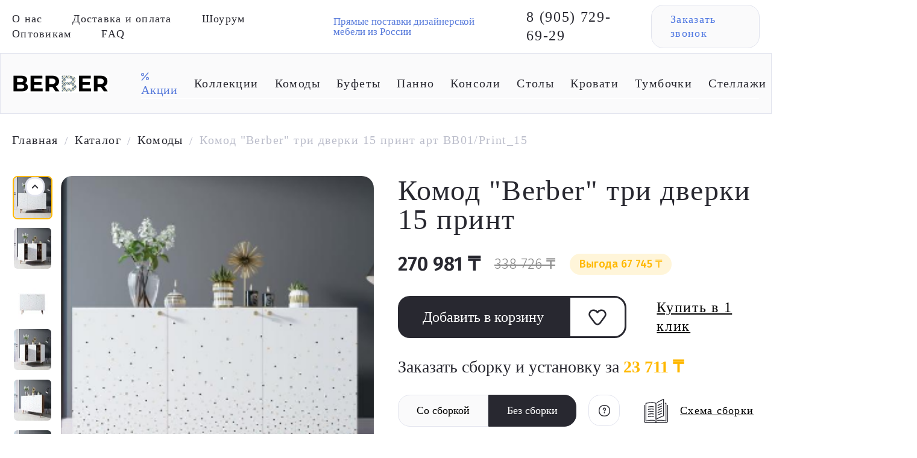

--- FILE ---
content_type: text/html; charset=UTF-8
request_url: https://berbershop.kz/product/komod-berber-tri-dverki-15-print/
body_size: 42735
content:

    <!doctype html>
<html lang="ru">
    <head itemscope itemtype="http://schema.org/WPHeader">
        <title itemprop="headline">Комод &quot;Berber&quot; три дверки 15 принт арт BB01/Print_15 - купить в Астане по цене 53&nbsp;091 &#8381; руб в интернет-магазине
</title>
		<link rel="preload prefetch" as="font" href="/local/templates/future_kz/markup/dist/fonts/yanonekaffeesatz.woff2" crossorigin="anonymous">
		<link rel="preload prefetch" as="font" href="/local/templates/future_kz/markup/dist/fonts/Montserrat400.woff2" crossorigin="anonymous">
		<link rel="preload prefetch" as="font" href="/local/templates/future_kz/markup/dist/fonts/yanonekaffeesatzlight.woff2" crossorigin="anonymous">

		<meta http-equiv="Content-Type" content="text/html; charset=UTF-8" /><script type="text/javascript" data-skip-moving="true">(function(w, d, n) {var cl = "bx-core";var ht = d.documentElement;var htc = ht ? ht.className : undefined;if (htc === undefined || htc.indexOf(cl) !== -1){return;}var ua = n.userAgent;if (/(iPad;)|(iPhone;)/i.test(ua)){cl += " bx-ios";}else if (/Android/i.test(ua)){cl += " bx-android";}cl += (/(ipad|iphone|android|mobile|touch)/i.test(ua) ? " bx-touch" : " bx-no-touch");cl += w.devicePixelRatio && w.devicePixelRatio >= 2? " bx-retina": " bx-no-retina";var ieVersion = -1;if (/AppleWebKit/.test(ua)){cl += " bx-chrome";}else if ((ieVersion = getIeVersion()) > 0){cl += " bx-ie bx-ie" + ieVersion;if (ieVersion > 7 && ieVersion < 10 && !isDoctype()){cl += " bx-quirks";}}else if (/Opera/.test(ua)){cl += " bx-opera";}else if (/Gecko/.test(ua)){cl += " bx-firefox";}if (/Macintosh/i.test(ua)){cl += " bx-mac";}ht.className = htc ? htc + " " + cl : cl;function isDoctype(){if (d.compatMode){return d.compatMode == "CSS1Compat";}return d.documentElement && d.documentElement.clientHeight;}function getIeVersion(){if (/Opera/i.test(ua) || /Webkit/i.test(ua) || /Firefox/i.test(ua) || /Chrome/i.test(ua)){return -1;}var rv = -1;if (!!(w.MSStream) && !(w.ActiveXObject) && ("ActiveXObject" in w)){rv = 11;}else if (!!d.documentMode && d.documentMode >= 10){rv = 10;}else if (!!d.documentMode && d.documentMode >= 9){rv = 9;}else if (d.attachEvent && !/Opera/.test(ua)){rv = 8;}if (rv == -1 || rv == 8){var re;if (n.appName == "Microsoft Internet Explorer"){re = new RegExp("MSIE ([0-9]+[\.0-9]*)");if (re.exec(ua) != null){rv = parseFloat(RegExp.$1);}}else if (n.appName == "Netscape"){rv = 11;re = new RegExp("Trident/.*rv:([0-9]+[\.0-9]*)");if (re.exec(ua) != null){rv = parseFloat(RegExp.$1);}}}return rv;}})(window, document, navigator);</script>


<link href="/bitrix/css/main/bootstrap.min.css?1681719419121326" type="text/css"  rel="stylesheet" />
<link href="/bitrix/js/ui/fonts/opensans/ui.font.opensans.min.css?16817194262320" type="text/css"  rel="stylesheet" />
<link href="/bitrix/js/main/popup/dist/main.popup.bundle.min.css?168171942423804" type="text/css"  rel="stylesheet" />
<link href="/bitrix/css/main/themes/blue/style.min.css?1681719419331" type="text/css"  rel="stylesheet" />
<link href="/local/templates/future_kz/components/bitrix/catalog/custom-html-kz/style.min.css?1681719367959" type="text/css"  rel="stylesheet" />
<link href="/local/templates/future_kz/components/bitrix/catalog.element/main-new/style.css?168845808613438" type="text/css"  rel="stylesheet" />
<link href="/local/templates/future_kz/markup/dist/css/product.css?170110418226270" type="text/css"  rel="stylesheet" />
<link href="/local/templates/future_kz/components/bitrix/catalog.section/popular-product2/style.css?16817193673808" type="text/css"  rel="stylesheet" />
<link href="/local/templates/future_kz/components/bitrix/catalog.item/popular-product/style.css?168680121225861" type="text/css"  rel="stylesheet" />
<link href="/local/templates/future_kz/components/bitrix/catalog.section/popular-product2/themes/blue/style.min.css?1681719367706" type="text/css"  rel="stylesheet" />
<link href="/local/templates/future_kz/markup/dist/css/npm.tippy.js.css?16817193662510" type="text/css"  data-template-style="true"  rel="stylesheet" />
<link href="/local/templates/future_kz/markup/dist/css/npm.swiper.css?168171936618268" type="text/css"  data-template-style="true"  rel="stylesheet" />
<link href="/local/templates/future_kz/markup/dist/css/all.css?1693583147215882" type="text/css"  data-template-style="true"  rel="stylesheet" />
<link href="/local/templates/future_kz/markup/dist/css/fonts.css?16817193662117" type="text/css"  data-template-style="true"  rel="stylesheet" />
<link href="/local/templates/future_kz/jquery.fancybox.min.css?168171936712795" type="text/css"  data-template-style="true"  rel="stylesheet" />
<link href="/local/templates/future_kz/simplePagination.css?16817193676003" type="text/css"  data-template-style="true"  rel="stylesheet" />
<link href="/local/templates/future_kz/custom.css?170178493624825" type="text/css"  data-template-style="true"  rel="stylesheet" />
<link href="/local/templates/future_kz/components/bitrix/form.result.new/callback/style.css?1688044840666" type="text/css"  data-template-style="true"  rel="stylesheet" />







<meta name="description" content="Комод &amp;quot;Berber&amp;quot; три дверки 15 принт арт BB01/Print_15. В интернет-магазине дизайнерской мебели и декора Berber вы найдете оригинальную мебель и необычные предметы интерьера высокого качества. Доставка по Астанe и Казахстану." />

        <meta charset="UTF-8">
        <meta name="viewport" content="width=device-width,initial-scale=1,maximum-scale=1,user-scalable=no">
        <meta name="cmsmagazine" content="56b900f76d3e6a85a870a121c910ea2d">
        <link rel="preconnect" href="https://fonts.gstatic.com">
		

        <link rel="shortcut icon" type="image/x-icon" href="/images/favicon.ico">
        <!-- <link rel="apple-touch-icon" sizes="57x57" href="images/favicon-iphone.svg">
        <link rel="apple-touch-icon" sizes="114x114" href="images/favicon-iphone.svg">
        <link rel="apple-touch-icon" sizes="72x72" href="images/favicon-iphone.svg">
        <link rel="apple-touch-icon" sizes="144x144" href="images/favicon-iphone.svg">
        <link rel="apple-touch-icon" sizes="57x57" href="images/favicon-iphone.png">
        <link rel="apple-touch-icon" sizes="114x114" href="images/favicon-iphone.png">
        <link rel="apple-touch-icon" sizes="72x72" href="images/favicon-iphone.png">
        <link rel="apple-touch-icon" sizes="144x144" href="images/favicon-iphone.png"> -->
						<link href="https://fonts.googleapis.com/css2?family=Fira+Sans:wght@300;400;600&display=swap" rel="stylesheet">
        <!-- Yandex.Metrika counter -->
		<script type="text/javascript" data-skip-moving="true">
		   (function(m,e,t,r,i,k,a){m[i]=m[i]||function(){(m[i].a=m[i].a||[]).push(arguments)};
		   m[i].l=1*new Date();
		   for (var j = 0; j < document.scripts.length; j++) {if (document.scripts[j].src === r) { return; }}
		   k=e.createElement(t),a=e.getElementsByTagName(t)[0],k.async=1,k.src=r,a.parentNode.insertBefore(k,a)})
		   (window, document, "script", "https://mc.yandex.ru/metrika/tag.js", "ym");

		   ym(91763443, "init", {
		        clickmap:true,
		        trackLinks:true,
		        accurateTrackBounce:true,
		        webvisor:true,
		        ecommerce:"dataLayer"
		   });
		</script>
		<noscript><div><img src="https://mc.yandex.ru/watch/91763443" style="position:absolute; left:-9999px;" alt="" /></div></noscript>
		<!-- /Yandex.Metrika counter -->
			
		<!-- Google tag (gtag.js) -->
								<script data-skip-moving="true" src="//code.jivo.ru/widget/94qI6svQmg" async></script>
				<meta name="yandex-verification" content="9084c9166ffe3d2a" />
		<meta name="google-site-verification" content="puxJH1GjT4ubdseHNJhz0pL29yXh4PkWidV88ro-AiA" />
		<meta name="google-site-verification" content="DsZzWNSc4PglQZ53BgIjhwv4rTSZfIH7xok_Ly2chOs" />

		<link rel="canonical" href="https://berbershop.kz/product/komod-berber-tri-dverki-15-print/" />    </head>

<body class="redis-header redis-footer">
    <div id="bitrix-panel">
		    </div>
    <!-- <div class="content white">
					
				Комод &quot;Berber&quot; три дверки 15 принт арт BB01/Print_15		
		 -->

    <div class="canvas js-canvas canvas_mb">
        <main class="main">


<header class="two-lines-header">
	<div class="top-line mobile-hidden">
		<div class="row justify-content-between align-items-center">
			<div class="col-5">
				


<div class="top-line-menu">
	<nav class="top-line-menu-nav">
		<ul class="top-line-menu-nav__list">
												<li class="top-line-menu-nav__item"><a href="/about/">О нас</a></li>
																<li class="top-line-menu-nav__item"><a href="/delivery/">Доставка  и оплата</a></li>
																<li class="top-line-menu-nav__item"><a href="/contact/">Шоурум</a></li>
																<li class="top-line-menu-nav__item"><a href="/optovikam/">Оптовикам</a></li>
																<li class="top-line-menu-nav__item"><a href="/voprosy-i-otvety/">FAQ</a></li>
									</ul>
	</nav>
</div>

			</div>
			<div class="col-3 header-adress">
				<div class="">Прямые поставки дизайнерской мебели из России</div>
			</div>
			<div class="col-4">
				<div class="top-line-actions">
					<a href="tel:89057296929" class="top-line-actions__phone">8 (905) 729-69-29</a>
					<a href="#callback" data-fancybox class="top-line-actions__callback">Заказать звонок</a>
				</div>
			</div>
		</div>
	</div>
	<div class="bottom-line">
		<div class="row justify-content-between align-items-center 771">
			<div class="col-2">
				<a href="/" class="bottom-line__logo"><img src="/upload/design/header_logo.png" width="160" height="30"></a>
			</div>
			<div class="col-10">
				



<div class="menu" itemscope itemtype="http://schema.org/SiteNavigationElement">

	<nav class="menu-nav">
		<ul class="menu-mobile-nav__list white visible">

			<li class="menu-nav__item icon-item">	
				<a href="#" class="search-toggle" id="mobile_search__append"></a>
			</li>
	
			<!-- #region Favorite -->
			<li class="menu-nav__item icon-item favorite-item">
				<a href="/favorite" class="favorite-icon">
									</a>
			</li>
			<!-- #endregion Favorite -->

			<!-- #region Basket -->
			<li class="menu-nav__item icon-item">
				<div id="bx_basketFKauiI" class="bx-basket-fixed right top"><!--'start_frame_cache_bx_basketFKauiI'--><div class="bx-hdr-profile">
	<div class="bx-basket-block">			<a href="/order" class="cart-icon"></a>	</div>
</div><!--'end_frame_cache_bx_basketFKauiI'--></div>
			</li>
			<!-- #endregion /Basket -->
		</ul>
		<div class="menu__burger menu__burger" id="burger"><img loading="lazy" width="35" height="40" src="/upload/design/menu_icon.png"></div>
		<div class="menu__close menu__close--hidden" id="close"><img loading="lazy" width="40" height="40" src="/upload/design/close_menu.png"></div>
		<ul class="menu-nav__list mobile-hidden">			
				<li class="menu-nav__item sale"><a href="#sale-products-block" tabindex="0" class="sale-icon">Акции</a></li>
	<li class="menu-nav__item item_collectii"><a href="/collections/">Коллекции</a><span>▼</span>
					<div class="dropdoun_menu_collectii_wrapp">
				<ul class="dropdoun_menu_collectii">
											<li class="dropdoun_li"><a href="/catalog/collections/bubble/">Bubble</a></li>
											<li class="dropdoun_li"><a href="/catalog/collections/berber/">Berber</a></li>
											<li class="dropdoun_li"><a href="/catalog/collections/emerson/">Emerson</a></li>
											<li class="dropdoun_li"><a href="/catalog/collections/line/">Line</a></li>
											<li class="dropdoun_li"><a href="/collections/">Все коллекции</a></li>
					
				</ul>
			</div>
			</li>

<li id="bx_1847241719_5" class="menu-nav__item">
			
				<a href="/catalog/komody/" itemprop="url">Комоды</a>			
			</li><li id="bx_1847241719_2" class="menu-nav__item">
			
				<a href="/catalog/bufety/" itemprop="url">Буфеты</a>			
			</li><li id="bx_1847241719_10" class="menu-nav__item">
			
				<a href="/catalog/panno/" itemprop="url">Панно</a>			
			</li><li id="bx_1847241719_7" class="menu-nav__item">
			
				<a href="/catalog/konsoli/" itemprop="url">Консоли</a>			
			</li><li id="bx_1847241719_4" class="menu-nav__item">
			
				<a href="/catalog/stoly/" itemprop="url">Столы</a>			
			</li><li id="bx_1847241719_9" class="menu-nav__item">
			
				<a href="/catalog/krovati/" itemprop="url">Кровати</a>			
			</li><li id="bx_1847241719_3" class="menu-nav__item">
			
				<a href="/catalog/tumbochki/" itemprop="url">Тумбочки</a>			
			</li><li id="bx_1847241719_6" class="menu-nav__item">
			
				<a href="/catalog/stellazhi/" itemprop="url">Стеллажи</a>			
			</li><li id="bx_1847241719_1" class="menu-nav__item">
			
				<a href="/catalog/shkafy/" itemprop="url">Шкафы</a>			
			</li>

			<li class="menu-nav__item icon-item mobile-hidden">
				<a href="#" class="search-toggle" id="search__append"></a>
				<div id="title-search" class="bx-searchtitle search-form " itemscope="" itemtype="http://schema.org/WebSite">
    <link itemprop="url" href="https://berbershop.kz/">
	<form action="/search/" itemprop="potentialAction" itemscope="" itemtype="http://schema.org/SearchAction">
		<div class="input-group">
			<input id="title-search-input" type="text" name="q" value="" autocomplete="off" class="form-control"/>
			<input itemprop="query-input" type="hidden" name="query">
			<div class="search-btn">Найти</div>
			<!-- <div class="input-group-append">
				<button class="btn btn-primary search-title-button" type="submit" name="s"></button>
			</div> -->
		</div>
		<meta itemprop="target" content="/search/?q={query}">
	</form>
</div>

<link href="/local/templates/future_kz/components/bitrix/search.title/ajax_search/style.css" type="text/css"  rel="stylesheet" />
			</li>

			<!-- #region Favorite -->
			<li class="menu-nav__item icon-item mobile-hidden">
				<a href="/favorite" class="favorite-icon">
									</a>
			</li>
			<!-- #endregion Favorite -->

			<!-- #region Basket -->
			<li class="menu-nav__item icon-item mobile-hidden ##">
				<div id="bx_basketT0kNhm" class="bx-basket bx-opener"><!--'start_frame_cache_bx_basketT0kNhm'--><div class="bx-hdr-profile">
	<div class="bx-basket-block">			<a href="/order" class="cart-icon"></a>	</div>
</div><!--'end_frame_cache_bx_basketT0kNhm'--></div>
			</li>
			<!-- #endregion /Basket -->

		</ul>

	</nav>
	

	<nav class="menu-mobile-nav">
		<ul class="menu-mobile-nav__list">
				<li class="menu-nav__item"><a href="tel:+89057296929" class="top-line-actions__phone">8 (905) 729-69-29</a></li>
		</ul>
		<ul class="menu-mobile-nav__list">

			
				<li class="menu-nav__item sale"><a href="#sale-products-block" tabindex="0" class="sale-icon">Акции</a></li>
	<li class="menu-nav__item item_collectii"><a href="/collections/">Коллекции</a><span>▼</span>
					<div class="dropdoun_menu_collectii_wrapp">
				<ul class="dropdoun_menu_collectii">
											<li class="dropdoun_li"><a href="/catalog/collections/bubble/">Bubble</a></li>
											<li class="dropdoun_li"><a href="/catalog/collections/berber/">Berber</a></li>
											<li class="dropdoun_li"><a href="/catalog/collections/emerson/">Emerson</a></li>
											<li class="dropdoun_li"><a href="/catalog/collections/line/">Line</a></li>
											<li class="dropdoun_li"><a href="/collections/">Все коллекции</a></li>
					
				</ul>
			</div>
			</li>

<li id="bx_4145281613_5" class="menu-nav__item">
			
				<a href="/catalog/komody/" itemprop="url">Комоды</a>			
			</li><li id="bx_4145281613_2" class="menu-nav__item">
			
				<a href="/catalog/bufety/" itemprop="url">Буфеты</a>			
			</li><li id="bx_4145281613_10" class="menu-nav__item">
			
				<a href="/catalog/panno/" itemprop="url">Панно</a>			
			</li><li id="bx_4145281613_7" class="menu-nav__item">
			
				<a href="/catalog/konsoli/" itemprop="url">Консоли</a>			
			</li><li id="bx_4145281613_4" class="menu-nav__item">
			
				<a href="/catalog/stoly/" itemprop="url">Столы</a>			
			</li><li id="bx_4145281613_9" class="menu-nav__item">
			
				<a href="/catalog/krovati/" itemprop="url">Кровати</a>			
			</li><li id="bx_4145281613_3" class="menu-nav__item">
			
				<a href="/catalog/tumbochki/" itemprop="url">Тумбочки</a>			
			</li><li id="bx_4145281613_6" class="menu-nav__item">
			
				<a href="/catalog/stellazhi/" itemprop="url">Стеллажи</a>			
			</li><li id="bx_4145281613_1" class="menu-nav__item">
			
				<a href="/catalog/shkafy/" itemprop="url">Шкафы</a>			
			</li>
		</ul>
		<ul class="menu-mobile-nav__list white">
			<li class="menu-nav__item"><a href="/delivery/">Доставка и оплата</a></li>
			<li class="menu-nav__item"><a href="/contact/">Шоурум</a></li>
			<li class="menu-nav__item"><a href="/about/">О нас</a></li>
			<li class="menu-nav__item"><a href="/optovikam/">Оптовикам</a></li>
			<li class="menu-nav__item"><a href="/policy/">Политика конфиденциальности</a></li>
		</ul>
		<ul class="menu-mobile-nav__list white">


			<!-- #region Favorite -->
			<li class="menu-nav__item icon-item">
				<a href="/favorite" class="favorite-icon">
									</a>
			</li>
			<!-- #endregion Favorite -->

			<!-- #region Basket -->
			<li class="menu-nav__item icon-item">
				<div id="bx_basketpCwjw4" class="bx-basket-fixed right top"><!--'start_frame_cache_bx_basketpCwjw4'--><div class="bx-hdr-profile">
	<div class="bx-basket-block">			<a href="/order" class="cart-icon"></a>	</div>
</div><!--'end_frame_cache_bx_basketpCwjw4'--></div>
			</li>
			<!-- #endregion /Basket -->
		</ul>

		<ul class="menu-mobile-nav__list">
						<li class="menu-nav__item"><a href="#callback" data-fancybox class="top-line-actions__callback">Заказать звонок</a></li>
		</ul>
	</nav>
</div>

			</div>
		</div>
	</div>
</header>
<div id="callback" style="display: none;">
	<div id="comp_adc040bd018da840385b520aaa1d2970">
<form name="SIMPLE_FORM_1" action="/product/komod-berber-tri-dverki-15-print/" method="POST" enctype="multipart/form-data"><input type="hidden" name="bxajaxid" id="bxajaxid_adc040bd018da840385b520aaa1d2970_8BACKi" value="adc040bd018da840385b520aaa1d2970" /><input type="hidden" name="AJAX_CALL" value="Y" /><input type="hidden" name="sessid" id="sessid" value="b17cfe96f35a382ea72177c847956e6c" /><input type="hidden" name="WEB_FORM_ID" value="1" />
	<div class="h3" style="margin-top:0;">Заказать звонок</div>

<div class="form-table data-table">
	<div>
			<div class="form-group">
			<label>
				Ваше имя			</label>
			<div><input type="text"  class="inputtext"  name="form_text_1" value=""></div>
		</div>
			<div class="form-group">
			<label>
				Ваш телефон<font color='red'><span class='form-required starrequired'>*</span></font>			</label>
			<div><input type="text"  class="inputtext"  name="form_text_2" value=""></div>
		</div>
					<div class="form-group form-button">
					<input  type="submit" name="web_form_submit" value="Отправить" />
				</div>
				<div class="form-group policy-input">
					<label>
						Согласие на обработку <a href="/policy/">персональных данных</a>					</label>
					<div><input type="checkbox" checked id="7" name="form_checkbox_SIMPLE_QUESTION_100[]" value="7"><label for="7"> </label></div>
				</div>
				</div>
	
</div>
<p>
<font color='red'><span class='form-required starrequired'>*</span></font> - обязательные поля</p>
</form></div></div>

	<section class="breadcrubms">
		<div class="row">
			<div class="col-12">
				<link href="/bitrix/css/main/font-awesome.css?168171941928777" type="text/css" rel="stylesheet" />
<div class="bx-breadcrumb" itemprop="http://schema.org/breadcrumb" itemscope itemtype="http://schema.org/BreadcrumbList">
			<div class="bx-breadcrumb-item" itemprop="itemListElement" itemscope itemtype="http://schema.org/ListItem">
				<a class="bx-breadcrumb-item-link" href="/" title="Главная" itemprop="item">
					<span class="bx-breadcrumb-item-text" itemprop="name">Главная</span>
				</a>
				<meta itemprop="position" content="1" />
			</div><span class="separate">/</span>
			<div class="bx-breadcrumb-item" itemprop="itemListElement" itemscope itemtype="http://schema.org/ListItem">
				<a class="bx-breadcrumb-item-link" href="/catalog/" title="Каталог" itemprop="item">
					<span class="bx-breadcrumb-item-text" itemprop="name">Каталог</span>
				</a>
				<meta itemprop="position" content="2" />
			</div><span class="separate">/</span>
			<div class="bx-breadcrumb-item" itemprop="itemListElement" itemscope itemtype="http://schema.org/ListItem">
				<a class="bx-breadcrumb-item-link" href="/catalog/komody/" title="Комоды" itemprop="item">
					<span class="bx-breadcrumb-item-text" itemprop="name">Комоды</span>
				</a>
				<meta itemprop="position" content="3" />
			</div><span class="separate">/</span>
			<div class="bx-breadcrumb-item" itemprop="itemListElement" itemscope itemtype="http://schema.org/ListItem">
				<span class="bx-breadcrumb-item-text" itemprop="item"><span itemprop="name">Комод &quot;Berber&quot; три дверки 15 принт арт BB01/Print_15</span></span>
				<meta itemprop="position" content="4" />
			</div></div>			</div>
		</div>
	</section>



<div class='row-product'>
<!-- col-xs-12 -->
	<div class='product-block'>
		




<section class="product-item product-item-new" id="main-product-page" data-product-id="447" itemscope itemtype="http://schema.org/Product">
    <div class="row">
        <div class="col-12">
            <a href="/catalog/komody/" class="product-item-new__backlink">Назад</a>
        </div>
        <div class="col-6 col-md-12 product-item__no-mobile">
            <div class="product-item-slider">
                <div class="product-slider__choosen-image-container">
                    <img loading="lazy" class="product-slider__choosen-image"
                        src="/upload/iblock/d6d/d6d24442e93388cf3ab19925cb3500db.png" alt="" itemprop="image">
                    <a href="/upload/iblock/d6d/d6d24442e93388cf3ab19925cb3500db.png" class="product-slider__choosen-image__zoom" data-fancybox=""><img src="/images/zoom-product.svg" alt=""></a>
                </div>
                <div class="product-slider">
                    <div class="swiper-container product-slider__swiper-new">
                        <div class="swiper-wrapper product-slider__swiper-wrapper">
                                                            <div class="swiper-slide product-slider__slide-new" data-bigimg="/upload/iblock/d6d/d6d24442e93388cf3ab19925cb3500db.png">
                                                                                                                        <picture>
                                            <source type="image/webp" srcset="/upload/webp/resize_cache/d6d/70_70_1/d6d24442e93388cf3ab19925cb3500db.webp">
                                            <source type="image/png" srcset="/upload/resize_cache/iblock/d6d/70_70_1/d6d24442e93388cf3ab19925cb3500db.png">
                                            <img loading="lazy" src="/upload/resize_cache/iblock/d6d/70_70_1/d6d24442e93388cf3ab19925cb3500db.png" alt="Комод &quot;Berber&quot; три дверки 15 принт арт BB01/Print_15">
                                        </picture>
                                                                        </div>
                                                            <div class="swiper-slide product-slider__slide-new" data-bigimg="/upload/iblock/cf9/cf9c4f050e7a11c574e381aee302a23e.png">
                                                                                                                        <picture>
                                            <source type="image/webp" srcset="/upload/webp/resize_cache/cf9/70_70_1/cf9c4f050e7a11c574e381aee302a23e.webp">
                                            <source type="image/png" srcset="/upload/resize_cache/iblock/cf9/70_70_1/cf9c4f050e7a11c574e381aee302a23e.png">
                                            <img loading="lazy" src="/upload/resize_cache/iblock/cf9/70_70_1/cf9c4f050e7a11c574e381aee302a23e.png" alt="Комод &quot;Berber&quot; три дверки 15 принт арт BB01/Print_15">
                                        </picture>
                                                                        </div>
                                                            <div class="swiper-slide product-slider__slide-new" data-bigimg="/upload/iblock/de8/de853e883bda3393832484a543359278.jpg">
                                                                                                                        <picture>
                                            <source type="image/webp" srcset="/upload/webp/resize_cache/de8/70_70_1/de853e883bda3393832484a543359278.webp">
                                            <source type="image/jpeg" srcset="/upload/resize_cache/iblock/de8/70_70_1/de853e883bda3393832484a543359278.jpg">
                                            <img loading="lazy" src="/upload/resize_cache/iblock/de8/70_70_1/de853e883bda3393832484a543359278.jpg" alt="Комод &quot;Berber&quot; три дверки 15 принт арт BB01/Print_15">
                                        </picture>
                                                                        </div>
                                                            <div class="swiper-slide product-slider__slide-new" data-bigimg="/upload/iblock/9cc/9cc9c86d40fab07eedc691458a8f5f58.jpg">
                                                                                                                        <picture>
                                            <source type="image/webp" srcset="/upload/webp/resize_cache/9cc/70_70_1/9cc9c86d40fab07eedc691458a8f5f58.webp">
                                            <source type="image/jpeg" srcset="/upload/resize_cache/iblock/9cc/70_70_1/9cc9c86d40fab07eedc691458a8f5f58.jpg">
                                            <img loading="lazy" src="/upload/resize_cache/iblock/9cc/70_70_1/9cc9c86d40fab07eedc691458a8f5f58.jpg" alt="Комод &quot;Berber&quot; три дверки 15 принт арт BB01/Print_15">
                                        </picture>
                                                                        </div>
                                                            <div class="swiper-slide product-slider__slide-new" data-bigimg="/upload/iblock/94c/94c0fd31ac218496dda288b7e769aa43.jpg">
                                                                                                                        <picture>
                                            <source type="image/webp" srcset="/upload/webp/resize_cache/94c/70_70_1/94c0fd31ac218496dda288b7e769aa43.webp">
                                            <source type="image/jpeg" srcset="/upload/resize_cache/iblock/94c/70_70_1/94c0fd31ac218496dda288b7e769aa43.jpg">
                                            <img loading="lazy" src="/upload/resize_cache/iblock/94c/70_70_1/94c0fd31ac218496dda288b7e769aa43.jpg" alt="Комод &quot;Berber&quot; три дверки 15 принт арт BB01/Print_15">
                                        </picture>
                                                                        </div>
                                                            <div class="swiper-slide product-slider__slide-new" data-bigimg="/upload/iblock/80d/80dda6e620925da13e0e87f4c2ff2697.jpg">
                                                                                                                        <picture>
                                            <source type="image/webp" srcset="/upload/webp/resize_cache/80d/70_70_1/80dda6e620925da13e0e87f4c2ff2697.webp">
                                            <source type="image/jpeg" srcset="/upload/resize_cache/iblock/80d/70_70_1/80dda6e620925da13e0e87f4c2ff2697.jpg">
                                            <img loading="lazy" src="/upload/resize_cache/iblock/80d/70_70_1/80dda6e620925da13e0e87f4c2ff2697.jpg" alt="Комод &quot;Berber&quot; три дверки 15 принт арт BB01/Print_15">
                                        </picture>
                                                                        </div>
                                                    </div>
                        <div class="swiper-button-next product-slider__arrow-next">
                            <svg viewBox="0 0 40 40" fill="none" xmlns="http://www.w3.org/2000/svg">
                            <path d="M25.0826 5.58813C29.7117 6.67396 33.326 10.2883 34.4119 14.9174C35.196 18.2604 35.196 21.7396 34.4119 25.0826C33.326 29.7117 29.7116 33.3261 25.0826 34.4119C21.7396 35.196 18.2604 35.196 14.9174 34.4119C10.2883 33.3261 6.67394 29.7117 5.58812 25.0826C4.80395 21.7396 4.80395 18.2604 5.58812 14.9174C6.67394 10.2884 10.2883 6.67396 14.9174 5.58813C18.2604 4.80396 21.7396 4.80396 25.0826 5.58813Z" fill="white" stroke="#E2E4EE" stroke-width="3"/>
                            <path d="M24.1668 18.3333L20.0002 22.5L15.8335 18.3333" stroke="#282830" stroke-width="2" stroke-linecap="round" stroke-linejoin="round"/>
                            </svg>
                        </div>
                        <div class="swiper-button-prev product-slider__arrow-prev">
                            <svg viewBox="0 0 40 40" fill="none" xmlns="http://www.w3.org/2000/svg">
                            <path d="M25.0826 5.58813C29.7117 6.67396 33.326 10.2883 34.4119 14.9174C35.196 18.2604 35.196 21.7396 34.4119 25.0826C33.326 29.7117 29.7116 33.3261 25.0826 34.4119C21.7396 35.196 18.2604 35.196 14.9174 34.4119C10.2883 33.3261 6.67394 29.7117 5.58812 25.0826C4.80395 21.7396 4.80395 18.2604 5.58812 14.9174C6.67394 10.2884 10.2883 6.67396 14.9174 5.58813C18.2604 4.80396 21.7396 4.80396 25.0826 5.58813Z" fill="white" stroke="#E2E4EE" stroke-width="3"/>
                            <path d="M24.1668 18.3333L20.0002 22.5L15.8335 18.3333" stroke="#282830" stroke-width="2" stroke-linecap="round" stroke-linejoin="round"/>
                            </svg>
                        </div>
                    </div>
                </div>
            </div>
        </div>
        <!-- <div class="col-1 pc-divider"></div> -->
        <div class="col-6 col-md-12 col-sm-12">
            <div class="product-interaction">
                                <h1 class="product-interaction__product-name_new" itemprop="name">Комод &quot;Berber&quot; три дверки 15 принт</h1>
                <div class="product-interaction__articul product-interaction__articul_new">Артикул: BB01/Print_15</div>
                <div class="product-item__only-mobile">
                    <div class="swiper-container product-slider__swiper-new3">
                        <div class="swiper-wrapper product-slider__swiper-wrapper">
                                                            <div class="swiper-slide product-slider__slide-new3" data-bigimg="/upload/iblock/d6d/d6d24442e93388cf3ab19925cb3500db.png">
                                                                                                            <picture>
                                        <source type="image/webp" srcset="/upload/webp/iblock/d6d/d6d24442e93388cf3ab19925cb3500db.webp">
                                        <source type="image/png" srcset="/upload/iblock/d6d/d6d24442e93388cf3ab19925cb3500db.png">
                                        <img loading="lazy" src="/upload/iblock/d6d/d6d24442e93388cf3ab19925cb3500db.png" alt="Комод &quot;Berber&quot; три дверки 15 принт арт BB01/Print_15">
                                    </picture>
                                                                    </div>
                                                            <div class="swiper-slide product-slider__slide-new3" data-bigimg="/upload/iblock/cf9/cf9c4f050e7a11c574e381aee302a23e.png">
                                                                                                            <picture>
                                        <source type="image/webp" srcset="/upload/webp/iblock/cf9/cf9c4f050e7a11c574e381aee302a23e.webp">
                                        <source type="image/png" srcset="/upload/iblock/cf9/cf9c4f050e7a11c574e381aee302a23e.png">
                                        <img loading="lazy" src="/upload/iblock/cf9/cf9c4f050e7a11c574e381aee302a23e.png" alt="Комод &quot;Berber&quot; три дверки 15 принт арт BB01/Print_15">
                                    </picture>
                                                                    </div>
                                                            <div class="swiper-slide product-slider__slide-new3" data-bigimg="/upload/iblock/de8/de853e883bda3393832484a543359278.jpg">
                                                                                                            <picture>
                                        <source type="image/webp" srcset="/upload/webp/resize_cache/de8/635_0_1/de853e883bda3393832484a543359278.webp">
                                        <source type="image/jpeg" srcset="/upload/resize_cache/iblock/de8/635_0_1/de853e883bda3393832484a543359278.jpg">
                                        <img loading="lazy" src="/upload/resize_cache/iblock/de8/635_0_1/de853e883bda3393832484a543359278.jpg" alt="Комод &quot;Berber&quot; три дверки 15 принт арт BB01/Print_15">
                                    </picture>
                                                                    </div>
                                                            <div class="swiper-slide product-slider__slide-new3" data-bigimg="/upload/iblock/9cc/9cc9c86d40fab07eedc691458a8f5f58.jpg">
                                                                                                            <picture>
                                        <source type="image/webp" srcset="/upload/webp/resize_cache/9cc/635_0_1/9cc9c86d40fab07eedc691458a8f5f58.webp">
                                        <source type="image/jpeg" srcset="/upload/resize_cache/iblock/9cc/635_0_1/9cc9c86d40fab07eedc691458a8f5f58.jpg">
                                        <img loading="lazy" src="/upload/resize_cache/iblock/9cc/635_0_1/9cc9c86d40fab07eedc691458a8f5f58.jpg" alt="Комод &quot;Berber&quot; три дверки 15 принт арт BB01/Print_15">
                                    </picture>
                                                                    </div>
                                                            <div class="swiper-slide product-slider__slide-new3" data-bigimg="/upload/iblock/94c/94c0fd31ac218496dda288b7e769aa43.jpg">
                                                                                                            <picture>
                                        <source type="image/webp" srcset="/upload/webp/resize_cache/94c/635_0_1/94c0fd31ac218496dda288b7e769aa43.webp">
                                        <source type="image/jpeg" srcset="/upload/resize_cache/iblock/94c/635_0_1/94c0fd31ac218496dda288b7e769aa43.jpg">
                                        <img loading="lazy" src="/upload/resize_cache/iblock/94c/635_0_1/94c0fd31ac218496dda288b7e769aa43.jpg" alt="Комод &quot;Berber&quot; три дверки 15 принт арт BB01/Print_15">
                                    </picture>
                                                                    </div>
                                                            <div class="swiper-slide product-slider__slide-new3" data-bigimg="/upload/iblock/80d/80dda6e620925da13e0e87f4c2ff2697.jpg">
                                                                                                            <picture>
                                        <source type="image/webp" srcset="/upload/webp/resize_cache/80d/635_0_1/80dda6e620925da13e0e87f4c2ff2697.webp">
                                        <source type="image/jpeg" srcset="/upload/resize_cache/iblock/80d/635_0_1/80dda6e620925da13e0e87f4c2ff2697.jpg">
                                        <img loading="lazy" src="/upload/resize_cache/iblock/80d/635_0_1/80dda6e620925da13e0e87f4c2ff2697.jpg" alt="Комод &quot;Berber&quot; три дверки 15 принт арт BB01/Print_15">
                                    </picture>
                                                                    </div>
                                                    </div>
                        <div class="swiper-pagination"></div>
                    </div>
                    <div class="product-slider">
                        <div class="swiper-container product-slider__swiper-new2">
                            <div class="swiper-wrapper product-slider__swiper-wrapper">
								                                    <div class="swiper-slide product-slider__slide-new2" data-bigimg="/upload/iblock/d6d/d6d24442e93388cf3ab19925cb3500db.png">
                                                                                                                        <picture>
                                            <source type="image/webp" srcset="/upload/webp/resize_cache/d6d/57_57_1/d6d24442e93388cf3ab19925cb3500db.webp">
                                            <source type="image/png" srcset="/upload/resize_cache/iblock/d6d/57_57_1/d6d24442e93388cf3ab19925cb3500db.png">
                                            <img loading="lazy" src="/upload/resize_cache/iblock/d6d/57_57_1/d6d24442e93388cf3ab19925cb3500db.png" alt="Комод &quot;Berber&quot; три дверки 15 принт арт BB01/Print_15">
                                        </picture>
                                                                            </div>
								                                    <div class="swiper-slide product-slider__slide-new2" data-bigimg="/upload/iblock/cf9/cf9c4f050e7a11c574e381aee302a23e.png">
                                                                                                                        <picture>
                                            <source type="image/webp" srcset="/upload/webp/resize_cache/cf9/57_57_1/cf9c4f050e7a11c574e381aee302a23e.webp">
                                            <source type="image/png" srcset="/upload/resize_cache/iblock/cf9/57_57_1/cf9c4f050e7a11c574e381aee302a23e.png">
                                            <img loading="lazy" src="/upload/resize_cache/iblock/cf9/57_57_1/cf9c4f050e7a11c574e381aee302a23e.png" alt="Комод &quot;Berber&quot; три дверки 15 принт арт BB01/Print_15">
                                        </picture>
                                                                            </div>
								                                    <div class="swiper-slide product-slider__slide-new2" data-bigimg="/upload/iblock/de8/de853e883bda3393832484a543359278.jpg">
                                                                                                                        <picture>
                                            <source type="image/webp" srcset="/upload/webp/resize_cache/de8/57_57_1/de853e883bda3393832484a543359278.webp">
                                            <source type="image/jpeg" srcset="/upload/resize_cache/iblock/de8/57_57_1/de853e883bda3393832484a543359278.jpg">
                                            <img loading="lazy" src="/upload/resize_cache/iblock/de8/57_57_1/de853e883bda3393832484a543359278.jpg" alt="Комод &quot;Berber&quot; три дверки 15 принт арт BB01/Print_15">
                                        </picture>
                                                                            </div>
								                                    <div class="swiper-slide product-slider__slide-new2" data-bigimg="/upload/iblock/9cc/9cc9c86d40fab07eedc691458a8f5f58.jpg">
                                                                                                                        <picture>
                                            <source type="image/webp" srcset="/upload/webp/resize_cache/9cc/57_57_1/9cc9c86d40fab07eedc691458a8f5f58.webp">
                                            <source type="image/jpeg" srcset="/upload/resize_cache/iblock/9cc/57_57_1/9cc9c86d40fab07eedc691458a8f5f58.jpg">
                                            <img loading="lazy" src="/upload/resize_cache/iblock/9cc/57_57_1/9cc9c86d40fab07eedc691458a8f5f58.jpg" alt="Комод &quot;Berber&quot; три дверки 15 принт арт BB01/Print_15">
                                        </picture>
                                                                            </div>
								                                    <div class="swiper-slide product-slider__slide-new2" data-bigimg="/upload/iblock/94c/94c0fd31ac218496dda288b7e769aa43.jpg">
                                                                                                                        <picture>
                                            <source type="image/webp" srcset="/upload/webp/resize_cache/94c/57_57_1/94c0fd31ac218496dda288b7e769aa43.webp">
                                            <source type="image/jpeg" srcset="/upload/resize_cache/iblock/94c/57_57_1/94c0fd31ac218496dda288b7e769aa43.jpg">
                                            <img loading="lazy" src="/upload/resize_cache/iblock/94c/57_57_1/94c0fd31ac218496dda288b7e769aa43.jpg" alt="Комод &quot;Berber&quot; три дверки 15 принт арт BB01/Print_15">
                                        </picture>
                                                                            </div>
								                                    <div class="swiper-slide product-slider__slide-new2" data-bigimg="/upload/iblock/80d/80dda6e620925da13e0e87f4c2ff2697.jpg">
                                                                                                                        <picture>
                                            <source type="image/webp" srcset="/upload/webp/resize_cache/80d/57_57_1/80dda6e620925da13e0e87f4c2ff2697.webp">
                                            <source type="image/jpeg" srcset="/upload/resize_cache/iblock/80d/57_57_1/80dda6e620925da13e0e87f4c2ff2697.jpg">
                                            <img loading="lazy" src="/upload/resize_cache/iblock/80d/57_57_1/80dda6e620925da13e0e87f4c2ff2697.jpg" alt="Комод &quot;Berber&quot; три дверки 15 принт арт BB01/Print_15">
                                        </picture>
                                                                            </div>
								                            </div>
                            <div class="swiper-pagination"></div>
                        </div>
                    </div>
                </div>
                <div class="product-interaction__price-new-container">

                    <div class="product-interaction-new__price" itemprop="offers" itemscope itemtype="http://schema.org/Offer">
                                                    <div class="new-price">270&nbsp;981 &#8376;</div>
                            <meta itemprop="price" content="270981">
                                                <div class="old-price isset-new-price">338&nbsp;726 &#8376;</div>
                                                    <div class="diff-price"><div>Выгода 67&nbsp;745 &#8376;</div></div>
                                                <meta itemprop="priceCurrency" content="KZT">
                        <link itemprop="availability" href="http://schema.org/InStock">
                    </div>
                </div>


                <div class="product-interaction__buttons-new">
                    <button class="product-interaction__basket-button" type="button"
                            data-product-id="447"
                            data-product-currency="KZT"
                            data-iblock-id=""
                            data-catalog-group-id="1"
                            data-product-price-id="442"
                            data-detail-page-url="/product/komod-berber-tri-dverki-15-print/?offer=447"
                    >
                    
                        <span>Добавить в корзину</span></button>
                    <button class="product-interaction__favorites-button"  type="button">
                        <svg width="34" height="30" viewBox="0 0 34 30" fill="none" xmlns="http://www.w3.org/2000/svg">
                            <path d="M3.63982 14.3503L12.1966 25.8505C14.6592 29.1601 19.3408 29.1601 21.8034 25.8505L30.3602 14.3503C32.5466 11.4118 32.5466 7.23631 30.3602 4.29778C27.1595 -0.00381513 19.7619 1.27376 17 5.91361C14.2381 1.27376 6.84047 -0.00381467 3.63983 4.29778C1.45339 7.23631 1.45339 11.4118 3.63982 14.3503Z" stroke="#282830" stroke-width="3" stroke-linecap="round" stroke-linejoin="round"/>
                        </svg>  
                    </button>

                    <a data-src="#buy1click-product" href="#" data-fancybox="" class="product-interaction__buttons__buy1click">Купить в 1 клик</a>
                </div>
                <div class="sborka-block">
                    <div class="sborka-title">Заказать сборку и установку за <span>23&nbsp;711 &#8376;</span></div>
                    <div class="sborka-btn">

                                            <div class="sborka-buttons">
                            <div

                            id="with_assembly"
                            >Со сборкой</div>
                            <div class="active">Без сборки</div>
                        </div>
                        <div class="sborka-info js-show-modal"></div>
                        <div id="sborka-modal">
                            <div class="modal-title">Указана стоимость фабричной сборки</div>                        </div>
                                                    <div class="sborka-scheme"><img src="/images/sborka.svg" alt=""><a target="_blank" href="/upload/iblock/5b8/5b8d6a7d52c77ecfe3cbf25429210381.pdf">Схема сборки</a></div>
                                            </div>
                </div>
                
                <div class="block-title block-title--dark">Варианты принтов</div>


                
                
                <div class="product-interaction__variants-container product-interaction__variants-new product-interaction__variants-new--nowrap">
					                        <a class="product-interaction__variant-container "
                           href="/product/komod-s-printom-3-berber/">
                            <div class="product-interaction__variant-item
                                    ">

                                                                        <picture>
                                        <source type="image/webp" srcset="/upload/webp/resize_cache/30f/102_102_1/30fc9c07fd495163109fbffb7b3d154f.webp">
                                        <source type="image/png" srcset="/upload/resize_cache/iblock/30f/102_102_1/30fc9c07fd495163109fbffb7b3d154f.png">
                                        <img loading="lazy" class="product-interaction__variant-image"
                                        src="/upload/resize_cache/iblock/30f/102_102_1/30fc9c07fd495163109fbffb7b3d154f.png"
                                        alt="Комод с принтом 3 &quot;Berber&quot;  арт BB01/Print_03"/>
                                    </picture>
                                
                                <!-- <svg width="36px" height="36px" viewBox="0 0 36 36" version="1.1"
                                     xmlns="http://www.w3.org/2000/svg" xmlns:xlink="http://www.w3.org/1999/xlink">
                                    <title>4B46ABD6-50A4-49F4-B235-0FF1A7975B17</title>
                                    <g id="Page-1" stroke="none" stroke-width="1" fill="none" fill-rule="evenodd">
                                        <g id="1.1-Product_card" transform="translate(-1272.000000, -298.000000)">
                                            <g id="Блок_1" transform="translate(940.000000, 76.000000)">
                                                <g id="Принты" transform="translate(0.000000, 210.000000)">
                                                    <g id="Принт_1" transform="translate(320.000000, 0.000000)">
                                                        <g id="tick-4" transform="translate(12.000000, 12.000000)">
                                                            <circle id="Oval" fill="#FFFFFF" cx="18" cy="18"
                                                                    r="18"></circle>
                                                            <path d="M25.5231385,13.2306462 C25.2155385,12.9230154 24.7168308,12.9230154 24.4091692,13.2306462 L14.9721231,22.6677846 L11.3446769,19.0403385 C11.0370769,18.7327077 10.5383692,18.7327385 10.2307077,19.0403385 C9.92307692,19.3479385 9.92307692,19.8466462 10.2307077,20.1542769 L14.4151385,24.3386462 C14.7226462,24.6462462 15.2217231,24.6460308 15.5291077,24.3386462 L25.5231385,14.3446154 C25.8307692,14.0370154 25.8307385,13.5382769 25.5231385,13.2306462 Z"
                                                                  id="Path" fill="#000000"
                                                                  fill-rule="nonzero"></path>
                                                        </g>
                                                    </g>
                                                </g>
                                            </g>
                                        </g>
                                    </g>
                                </svg> -->
                            </div>
                        </a>
					                        <a class="product-interaction__variant-container "
                           href="/product/komod-tri-dverki-berber-print-4/">
                            <div class="product-interaction__variant-item
                                    ">

                                                                        <picture>
                                        <source type="image/webp" srcset="/upload/webp/resize_cache/6f7/102_102_1/6f7e8b4ecdbb64b5d5c1213467bab5c0.webp">
                                        <source type="image/png" srcset="/upload/resize_cache/iblock/6f7/102_102_1/6f7e8b4ecdbb64b5d5c1213467bab5c0.png">
                                        <img loading="lazy" class="product-interaction__variant-image"
                                        src="/upload/resize_cache/iblock/6f7/102_102_1/6f7e8b4ecdbb64b5d5c1213467bab5c0.png"
                                        alt="Комод три дверки &quot;Berber&quot; принт 4 арт BB01/Print_04"/>
                                    </picture>
                                
                                <!-- <svg width="36px" height="36px" viewBox="0 0 36 36" version="1.1"
                                     xmlns="http://www.w3.org/2000/svg" xmlns:xlink="http://www.w3.org/1999/xlink">
                                    <title>4B46ABD6-50A4-49F4-B235-0FF1A7975B17</title>
                                    <g id="Page-1" stroke="none" stroke-width="1" fill="none" fill-rule="evenodd">
                                        <g id="1.1-Product_card" transform="translate(-1272.000000, -298.000000)">
                                            <g id="Блок_1" transform="translate(940.000000, 76.000000)">
                                                <g id="Принты" transform="translate(0.000000, 210.000000)">
                                                    <g id="Принт_1" transform="translate(320.000000, 0.000000)">
                                                        <g id="tick-4" transform="translate(12.000000, 12.000000)">
                                                            <circle id="Oval" fill="#FFFFFF" cx="18" cy="18"
                                                                    r="18"></circle>
                                                            <path d="M25.5231385,13.2306462 C25.2155385,12.9230154 24.7168308,12.9230154 24.4091692,13.2306462 L14.9721231,22.6677846 L11.3446769,19.0403385 C11.0370769,18.7327077 10.5383692,18.7327385 10.2307077,19.0403385 C9.92307692,19.3479385 9.92307692,19.8466462 10.2307077,20.1542769 L14.4151385,24.3386462 C14.7226462,24.6462462 15.2217231,24.6460308 15.5291077,24.3386462 L25.5231385,14.3446154 C25.8307692,14.0370154 25.8307385,13.5382769 25.5231385,13.2306462 Z"
                                                                  id="Path" fill="#000000"
                                                                  fill-rule="nonzero"></path>
                                                        </g>
                                                    </g>
                                                </g>
                                            </g>
                                        </g>
                                    </g>
                                </svg> -->
                            </div>
                        </a>
					                        <a class="product-interaction__variant-container "
                           href="/product/komod-berber-tri-dverki-6-print/">
                            <div class="product-interaction__variant-item
                                    ">

                                                                        <picture>
                                        <source type="image/webp" srcset="/upload/webp/resize_cache/c7c/102_102_1/c7c78d2e1f09810dde2b11f705d11466.webp">
                                        <source type="image/png" srcset="/upload/resize_cache/iblock/c7c/102_102_1/c7c78d2e1f09810dde2b11f705d11466.png">
                                        <img loading="lazy" class="product-interaction__variant-image"
                                        src="/upload/resize_cache/iblock/c7c/102_102_1/c7c78d2e1f09810dde2b11f705d11466.png"
                                        alt="Комод &quot;Berber&quot; три дверки 6 принт арт BB01/Print_06"/>
                                    </picture>
                                
                                <!-- <svg width="36px" height="36px" viewBox="0 0 36 36" version="1.1"
                                     xmlns="http://www.w3.org/2000/svg" xmlns:xlink="http://www.w3.org/1999/xlink">
                                    <title>4B46ABD6-50A4-49F4-B235-0FF1A7975B17</title>
                                    <g id="Page-1" stroke="none" stroke-width="1" fill="none" fill-rule="evenodd">
                                        <g id="1.1-Product_card" transform="translate(-1272.000000, -298.000000)">
                                            <g id="Блок_1" transform="translate(940.000000, 76.000000)">
                                                <g id="Принты" transform="translate(0.000000, 210.000000)">
                                                    <g id="Принт_1" transform="translate(320.000000, 0.000000)">
                                                        <g id="tick-4" transform="translate(12.000000, 12.000000)">
                                                            <circle id="Oval" fill="#FFFFFF" cx="18" cy="18"
                                                                    r="18"></circle>
                                                            <path d="M25.5231385,13.2306462 C25.2155385,12.9230154 24.7168308,12.9230154 24.4091692,13.2306462 L14.9721231,22.6677846 L11.3446769,19.0403385 C11.0370769,18.7327077 10.5383692,18.7327385 10.2307077,19.0403385 C9.92307692,19.3479385 9.92307692,19.8466462 10.2307077,20.1542769 L14.4151385,24.3386462 C14.7226462,24.6462462 15.2217231,24.6460308 15.5291077,24.3386462 L25.5231385,14.3446154 C25.8307692,14.0370154 25.8307385,13.5382769 25.5231385,13.2306462 Z"
                                                                  id="Path" fill="#000000"
                                                                  fill-rule="nonzero"></path>
                                                        </g>
                                                    </g>
                                                </g>
                                            </g>
                                        </g>
                                    </g>
                                </svg> -->
                            </div>
                        </a>
					                        <a class="product-interaction__variant-container "
                           href="/product/komod-berber-tri-dverki-1-print/">
                            <div class="product-interaction__variant-item
                                    ">

                                                                        <picture>
                                        <source type="image/webp" srcset="/upload/webp/resize_cache/8f3/102_102_1/8f31ddd37ac500df6c5820ff5ca42818.webp">
                                        <source type="image/png" srcset="/upload/resize_cache/iblock/8f3/102_102_1/8f31ddd37ac500df6c5820ff5ca42818.png">
                                        <img loading="lazy" class="product-interaction__variant-image"
                                        src="/upload/resize_cache/iblock/8f3/102_102_1/8f31ddd37ac500df6c5820ff5ca42818.png"
                                        alt="Комод &quot;Berber&quot; три дверки 1 принт арт BB01/Print_01"/>
                                    </picture>
                                
                                <!-- <svg width="36px" height="36px" viewBox="0 0 36 36" version="1.1"
                                     xmlns="http://www.w3.org/2000/svg" xmlns:xlink="http://www.w3.org/1999/xlink">
                                    <title>4B46ABD6-50A4-49F4-B235-0FF1A7975B17</title>
                                    <g id="Page-1" stroke="none" stroke-width="1" fill="none" fill-rule="evenodd">
                                        <g id="1.1-Product_card" transform="translate(-1272.000000, -298.000000)">
                                            <g id="Блок_1" transform="translate(940.000000, 76.000000)">
                                                <g id="Принты" transform="translate(0.000000, 210.000000)">
                                                    <g id="Принт_1" transform="translate(320.000000, 0.000000)">
                                                        <g id="tick-4" transform="translate(12.000000, 12.000000)">
                                                            <circle id="Oval" fill="#FFFFFF" cx="18" cy="18"
                                                                    r="18"></circle>
                                                            <path d="M25.5231385,13.2306462 C25.2155385,12.9230154 24.7168308,12.9230154 24.4091692,13.2306462 L14.9721231,22.6677846 L11.3446769,19.0403385 C11.0370769,18.7327077 10.5383692,18.7327385 10.2307077,19.0403385 C9.92307692,19.3479385 9.92307692,19.8466462 10.2307077,20.1542769 L14.4151385,24.3386462 C14.7226462,24.6462462 15.2217231,24.6460308 15.5291077,24.3386462 L25.5231385,14.3446154 C25.8307692,14.0370154 25.8307385,13.5382769 25.5231385,13.2306462 Z"
                                                                  id="Path" fill="#000000"
                                                                  fill-rule="nonzero"></path>
                                                        </g>
                                                    </g>
                                                </g>
                                            </g>
                                        </g>
                                    </g>
                                </svg> -->
                            </div>
                        </a>
					                        <a class="product-interaction__variant-container "
                           href="/product/komod-berber-tri-dverki-10-print/">
                            <div class="product-interaction__variant-item
                                    ">

                                                                        <picture>
                                        <source type="image/webp" srcset="/upload/webp/resize_cache/5df/102_102_1/5df461e1b68014d3e3794877dba27b2b.webp">
                                        <source type="image/png" srcset="/upload/resize_cache/iblock/5df/102_102_1/5df461e1b68014d3e3794877dba27b2b.png">
                                        <img loading="lazy" class="product-interaction__variant-image"
                                        src="/upload/resize_cache/iblock/5df/102_102_1/5df461e1b68014d3e3794877dba27b2b.png"
                                        alt="Комод &quot;Berber&quot; три дверки 10 принт арт BB01/Print_10"/>
                                    </picture>
                                
                                <!-- <svg width="36px" height="36px" viewBox="0 0 36 36" version="1.1"
                                     xmlns="http://www.w3.org/2000/svg" xmlns:xlink="http://www.w3.org/1999/xlink">
                                    <title>4B46ABD6-50A4-49F4-B235-0FF1A7975B17</title>
                                    <g id="Page-1" stroke="none" stroke-width="1" fill="none" fill-rule="evenodd">
                                        <g id="1.1-Product_card" transform="translate(-1272.000000, -298.000000)">
                                            <g id="Блок_1" transform="translate(940.000000, 76.000000)">
                                                <g id="Принты" transform="translate(0.000000, 210.000000)">
                                                    <g id="Принт_1" transform="translate(320.000000, 0.000000)">
                                                        <g id="tick-4" transform="translate(12.000000, 12.000000)">
                                                            <circle id="Oval" fill="#FFFFFF" cx="18" cy="18"
                                                                    r="18"></circle>
                                                            <path d="M25.5231385,13.2306462 C25.2155385,12.9230154 24.7168308,12.9230154 24.4091692,13.2306462 L14.9721231,22.6677846 L11.3446769,19.0403385 C11.0370769,18.7327077 10.5383692,18.7327385 10.2307077,19.0403385 C9.92307692,19.3479385 9.92307692,19.8466462 10.2307077,20.1542769 L14.4151385,24.3386462 C14.7226462,24.6462462 15.2217231,24.6460308 15.5291077,24.3386462 L25.5231385,14.3446154 C25.8307692,14.0370154 25.8307385,13.5382769 25.5231385,13.2306462 Z"
                                                                  id="Path" fill="#000000"
                                                                  fill-rule="nonzero"></path>
                                                        </g>
                                                    </g>
                                                </g>
                                            </g>
                                        </g>
                                    </g>
                                </svg> -->
                            </div>
                        </a>
					                        <a class="product-interaction__variant-container "
                           href="/product/komod-berber-tri-dverki-11-print/">
                            <div class="product-interaction__variant-item
                                    ">

                                                                        <picture>
                                        <source type="image/webp" srcset="/upload/webp/resize_cache/bb5/102_102_1/bb568919f5e7ed96ebeecbceed87558c.webp">
                                        <source type="image/png" srcset="/upload/resize_cache/iblock/bb5/102_102_1/bb568919f5e7ed96ebeecbceed87558c.png">
                                        <img loading="lazy" class="product-interaction__variant-image"
                                        src="/upload/resize_cache/iblock/bb5/102_102_1/bb568919f5e7ed96ebeecbceed87558c.png"
                                        alt="Комод &quot;Berber&quot; три дверки 11 принт арт BB01/Print_11"/>
                                    </picture>
                                
                                <!-- <svg width="36px" height="36px" viewBox="0 0 36 36" version="1.1"
                                     xmlns="http://www.w3.org/2000/svg" xmlns:xlink="http://www.w3.org/1999/xlink">
                                    <title>4B46ABD6-50A4-49F4-B235-0FF1A7975B17</title>
                                    <g id="Page-1" stroke="none" stroke-width="1" fill="none" fill-rule="evenodd">
                                        <g id="1.1-Product_card" transform="translate(-1272.000000, -298.000000)">
                                            <g id="Блок_1" transform="translate(940.000000, 76.000000)">
                                                <g id="Принты" transform="translate(0.000000, 210.000000)">
                                                    <g id="Принт_1" transform="translate(320.000000, 0.000000)">
                                                        <g id="tick-4" transform="translate(12.000000, 12.000000)">
                                                            <circle id="Oval" fill="#FFFFFF" cx="18" cy="18"
                                                                    r="18"></circle>
                                                            <path d="M25.5231385,13.2306462 C25.2155385,12.9230154 24.7168308,12.9230154 24.4091692,13.2306462 L14.9721231,22.6677846 L11.3446769,19.0403385 C11.0370769,18.7327077 10.5383692,18.7327385 10.2307077,19.0403385 C9.92307692,19.3479385 9.92307692,19.8466462 10.2307077,20.1542769 L14.4151385,24.3386462 C14.7226462,24.6462462 15.2217231,24.6460308 15.5291077,24.3386462 L25.5231385,14.3446154 C25.8307692,14.0370154 25.8307385,13.5382769 25.5231385,13.2306462 Z"
                                                                  id="Path" fill="#000000"
                                                                  fill-rule="nonzero"></path>
                                                        </g>
                                                    </g>
                                                </g>
                                            </g>
                                        </g>
                                    </g>
                                </svg> -->
                            </div>
                        </a>
					                        <a class="product-interaction__variant-container "
                           href="/product/komod-berber-tri-dverki-09-print/">
                            <div class="product-interaction__variant-item
                                    ">

                                                                        <picture>
                                        <source type="image/webp" srcset="/upload/webp/resize_cache/fb1/102_102_1/fb155b9f4239b760c075a06b1fe90016.webp">
                                        <source type="image/png" srcset="/upload/resize_cache/iblock/fb1/102_102_1/fb155b9f4239b760c075a06b1fe90016.png">
                                        <img loading="lazy" class="product-interaction__variant-image"
                                        src="/upload/resize_cache/iblock/fb1/102_102_1/fb155b9f4239b760c075a06b1fe90016.png"
                                        alt="Комод &quot;Berber&quot; три дверки 09 принт арт BB01/Print_09"/>
                                    </picture>
                                
                                <!-- <svg width="36px" height="36px" viewBox="0 0 36 36" version="1.1"
                                     xmlns="http://www.w3.org/2000/svg" xmlns:xlink="http://www.w3.org/1999/xlink">
                                    <title>4B46ABD6-50A4-49F4-B235-0FF1A7975B17</title>
                                    <g id="Page-1" stroke="none" stroke-width="1" fill="none" fill-rule="evenodd">
                                        <g id="1.1-Product_card" transform="translate(-1272.000000, -298.000000)">
                                            <g id="Блок_1" transform="translate(940.000000, 76.000000)">
                                                <g id="Принты" transform="translate(0.000000, 210.000000)">
                                                    <g id="Принт_1" transform="translate(320.000000, 0.000000)">
                                                        <g id="tick-4" transform="translate(12.000000, 12.000000)">
                                                            <circle id="Oval" fill="#FFFFFF" cx="18" cy="18"
                                                                    r="18"></circle>
                                                            <path d="M25.5231385,13.2306462 C25.2155385,12.9230154 24.7168308,12.9230154 24.4091692,13.2306462 L14.9721231,22.6677846 L11.3446769,19.0403385 C11.0370769,18.7327077 10.5383692,18.7327385 10.2307077,19.0403385 C9.92307692,19.3479385 9.92307692,19.8466462 10.2307077,20.1542769 L14.4151385,24.3386462 C14.7226462,24.6462462 15.2217231,24.6460308 15.5291077,24.3386462 L25.5231385,14.3446154 C25.8307692,14.0370154 25.8307385,13.5382769 25.5231385,13.2306462 Z"
                                                                  id="Path" fill="#000000"
                                                                  fill-rule="nonzero"></path>
                                                        </g>
                                                    </g>
                                                </g>
                                            </g>
                                        </g>
                                    </g>
                                </svg> -->
                            </div>
                        </a>
					                        <a class="product-interaction__variant-container "
                           href="/product/komod-berber-tri-dverki-5-print/">
                            <div class="product-interaction__variant-item
                                    ">

                                                                        <picture>
                                        <source type="image/webp" srcset="/upload/webp/resize_cache/c4b/102_102_1/c4bc55f537136355b7c59c2cb367cecf.webp">
                                        <source type="image/png" srcset="/upload/resize_cache/iblock/c4b/102_102_1/c4bc55f537136355b7c59c2cb367cecf.png">
                                        <img loading="lazy" class="product-interaction__variant-image"
                                        src="/upload/resize_cache/iblock/c4b/102_102_1/c4bc55f537136355b7c59c2cb367cecf.png"
                                        alt="Комод &quot;Berber&quot; три дверки 5 принт арт BB01/Print_05"/>
                                    </picture>
                                
                                <!-- <svg width="36px" height="36px" viewBox="0 0 36 36" version="1.1"
                                     xmlns="http://www.w3.org/2000/svg" xmlns:xlink="http://www.w3.org/1999/xlink">
                                    <title>4B46ABD6-50A4-49F4-B235-0FF1A7975B17</title>
                                    <g id="Page-1" stroke="none" stroke-width="1" fill="none" fill-rule="evenodd">
                                        <g id="1.1-Product_card" transform="translate(-1272.000000, -298.000000)">
                                            <g id="Блок_1" transform="translate(940.000000, 76.000000)">
                                                <g id="Принты" transform="translate(0.000000, 210.000000)">
                                                    <g id="Принт_1" transform="translate(320.000000, 0.000000)">
                                                        <g id="tick-4" transform="translate(12.000000, 12.000000)">
                                                            <circle id="Oval" fill="#FFFFFF" cx="18" cy="18"
                                                                    r="18"></circle>
                                                            <path d="M25.5231385,13.2306462 C25.2155385,12.9230154 24.7168308,12.9230154 24.4091692,13.2306462 L14.9721231,22.6677846 L11.3446769,19.0403385 C11.0370769,18.7327077 10.5383692,18.7327385 10.2307077,19.0403385 C9.92307692,19.3479385 9.92307692,19.8466462 10.2307077,20.1542769 L14.4151385,24.3386462 C14.7226462,24.6462462 15.2217231,24.6460308 15.5291077,24.3386462 L25.5231385,14.3446154 C25.8307692,14.0370154 25.8307385,13.5382769 25.5231385,13.2306462 Z"
                                                                  id="Path" fill="#000000"
                                                                  fill-rule="nonzero"></path>
                                                        </g>
                                                    </g>
                                                </g>
                                            </g>
                                        </g>
                                    </g>
                                </svg> -->
                            </div>
                        </a>
					                        <a class="product-interaction__variant-container "
                           href="/product/komod-berber-tri-dverki-2-print/">
                            <div class="product-interaction__variant-item
                                    ">

                                                                        <picture>
                                        <source type="image/webp" srcset="/upload/webp/resize_cache/371/102_102_1/3717c3299291706929e2210a4758951f.webp">
                                        <source type="image/png" srcset="/upload/resize_cache/iblock/371/102_102_1/3717c3299291706929e2210a4758951f.png">
                                        <img loading="lazy" class="product-interaction__variant-image"
                                        src="/upload/resize_cache/iblock/371/102_102_1/3717c3299291706929e2210a4758951f.png"
                                        alt="Комод &quot;Berber&quot; три дверки 2 принт арт BB01/Print_02"/>
                                    </picture>
                                
                                <!-- <svg width="36px" height="36px" viewBox="0 0 36 36" version="1.1"
                                     xmlns="http://www.w3.org/2000/svg" xmlns:xlink="http://www.w3.org/1999/xlink">
                                    <title>4B46ABD6-50A4-49F4-B235-0FF1A7975B17</title>
                                    <g id="Page-1" stroke="none" stroke-width="1" fill="none" fill-rule="evenodd">
                                        <g id="1.1-Product_card" transform="translate(-1272.000000, -298.000000)">
                                            <g id="Блок_1" transform="translate(940.000000, 76.000000)">
                                                <g id="Принты" transform="translate(0.000000, 210.000000)">
                                                    <g id="Принт_1" transform="translate(320.000000, 0.000000)">
                                                        <g id="tick-4" transform="translate(12.000000, 12.000000)">
                                                            <circle id="Oval" fill="#FFFFFF" cx="18" cy="18"
                                                                    r="18"></circle>
                                                            <path d="M25.5231385,13.2306462 C25.2155385,12.9230154 24.7168308,12.9230154 24.4091692,13.2306462 L14.9721231,22.6677846 L11.3446769,19.0403385 C11.0370769,18.7327077 10.5383692,18.7327385 10.2307077,19.0403385 C9.92307692,19.3479385 9.92307692,19.8466462 10.2307077,20.1542769 L14.4151385,24.3386462 C14.7226462,24.6462462 15.2217231,24.6460308 15.5291077,24.3386462 L25.5231385,14.3446154 C25.8307692,14.0370154 25.8307385,13.5382769 25.5231385,13.2306462 Z"
                                                                  id="Path" fill="#000000"
                                                                  fill-rule="nonzero"></path>
                                                        </g>
                                                    </g>
                                                </g>
                                            </g>
                                        </g>
                                    </g>
                                </svg> -->
                            </div>
                        </a>
					                        <a class="product-interaction__variant-container "
                           href="/product/komod-berber-tri-dverki-12-print/">
                            <div class="product-interaction__variant-item
                                    ">

                                                                        <picture>
                                        <source type="image/webp" srcset="/upload/webp/resize_cache/392/102_102_1/392c32e3f08a3bb7ad0f11305acb5e01.webp">
                                        <source type="image/png" srcset="/upload/resize_cache/iblock/392/102_102_1/392c32e3f08a3bb7ad0f11305acb5e01.png">
                                        <img loading="lazy" class="product-interaction__variant-image"
                                        src="/upload/resize_cache/iblock/392/102_102_1/392c32e3f08a3bb7ad0f11305acb5e01.png"
                                        alt="Комод &quot;Berber&quot; три дверки 12 принт арт BB01/Print_12"/>
                                    </picture>
                                
                                <!-- <svg width="36px" height="36px" viewBox="0 0 36 36" version="1.1"
                                     xmlns="http://www.w3.org/2000/svg" xmlns:xlink="http://www.w3.org/1999/xlink">
                                    <title>4B46ABD6-50A4-49F4-B235-0FF1A7975B17</title>
                                    <g id="Page-1" stroke="none" stroke-width="1" fill="none" fill-rule="evenodd">
                                        <g id="1.1-Product_card" transform="translate(-1272.000000, -298.000000)">
                                            <g id="Блок_1" transform="translate(940.000000, 76.000000)">
                                                <g id="Принты" transform="translate(0.000000, 210.000000)">
                                                    <g id="Принт_1" transform="translate(320.000000, 0.000000)">
                                                        <g id="tick-4" transform="translate(12.000000, 12.000000)">
                                                            <circle id="Oval" fill="#FFFFFF" cx="18" cy="18"
                                                                    r="18"></circle>
                                                            <path d="M25.5231385,13.2306462 C25.2155385,12.9230154 24.7168308,12.9230154 24.4091692,13.2306462 L14.9721231,22.6677846 L11.3446769,19.0403385 C11.0370769,18.7327077 10.5383692,18.7327385 10.2307077,19.0403385 C9.92307692,19.3479385 9.92307692,19.8466462 10.2307077,20.1542769 L14.4151385,24.3386462 C14.7226462,24.6462462 15.2217231,24.6460308 15.5291077,24.3386462 L25.5231385,14.3446154 C25.8307692,14.0370154 25.8307385,13.5382769 25.5231385,13.2306462 Z"
                                                                  id="Path" fill="#000000"
                                                                  fill-rule="nonzero"></path>
                                                        </g>
                                                    </g>
                                                </g>
                                            </g>
                                        </g>
                                    </g>
                                </svg> -->
                            </div>
                        </a>
					                        <a class="product-interaction__variant-container "
                           href="/product/komod-berber-tri-dverki-13-print/">
                            <div class="product-interaction__variant-item
                                    ">

                                                                        <picture>
                                        <source type="image/webp" srcset="/upload/webp/resize_cache/aae/102_102_1/aaea15b872a3043ff79c3a1ada9e9b70.webp">
                                        <source type="image/png" srcset="/upload/resize_cache/iblock/aae/102_102_1/aaea15b872a3043ff79c3a1ada9e9b70.png">
                                        <img loading="lazy" class="product-interaction__variant-image"
                                        src="/upload/resize_cache/iblock/aae/102_102_1/aaea15b872a3043ff79c3a1ada9e9b70.png"
                                        alt="Комод &quot;Berber&quot; три дверки 13 принт арт BB01/Print_13"/>
                                    </picture>
                                
                                <!-- <svg width="36px" height="36px" viewBox="0 0 36 36" version="1.1"
                                     xmlns="http://www.w3.org/2000/svg" xmlns:xlink="http://www.w3.org/1999/xlink">
                                    <title>4B46ABD6-50A4-49F4-B235-0FF1A7975B17</title>
                                    <g id="Page-1" stroke="none" stroke-width="1" fill="none" fill-rule="evenodd">
                                        <g id="1.1-Product_card" transform="translate(-1272.000000, -298.000000)">
                                            <g id="Блок_1" transform="translate(940.000000, 76.000000)">
                                                <g id="Принты" transform="translate(0.000000, 210.000000)">
                                                    <g id="Принт_1" transform="translate(320.000000, 0.000000)">
                                                        <g id="tick-4" transform="translate(12.000000, 12.000000)">
                                                            <circle id="Oval" fill="#FFFFFF" cx="18" cy="18"
                                                                    r="18"></circle>
                                                            <path d="M25.5231385,13.2306462 C25.2155385,12.9230154 24.7168308,12.9230154 24.4091692,13.2306462 L14.9721231,22.6677846 L11.3446769,19.0403385 C11.0370769,18.7327077 10.5383692,18.7327385 10.2307077,19.0403385 C9.92307692,19.3479385 9.92307692,19.8466462 10.2307077,20.1542769 L14.4151385,24.3386462 C14.7226462,24.6462462 15.2217231,24.6460308 15.5291077,24.3386462 L25.5231385,14.3446154 C25.8307692,14.0370154 25.8307385,13.5382769 25.5231385,13.2306462 Z"
                                                                  id="Path" fill="#000000"
                                                                  fill-rule="nonzero"></path>
                                                        </g>
                                                    </g>
                                                </g>
                                            </g>
                                        </g>
                                    </g>
                                </svg> -->
                            </div>
                        </a>
					                        <a class="product-interaction__variant-container "
                           href="/product/komod-berber-tri-dverki-14-print/">
                            <div class="product-interaction__variant-item
                                    ">

                                                                        <picture>
                                        <source type="image/webp" srcset="/upload/webp/resize_cache/9f0/102_102_1/9f0d96ce73c99a72294e2f2fbe75abb1.webp">
                                        <source type="image/png" srcset="/upload/resize_cache/iblock/9f0/102_102_1/9f0d96ce73c99a72294e2f2fbe75abb1.png">
                                        <img loading="lazy" class="product-interaction__variant-image"
                                        src="/upload/resize_cache/iblock/9f0/102_102_1/9f0d96ce73c99a72294e2f2fbe75abb1.png"
                                        alt="Комод &quot;Berber&quot; три дверки 14 принт арт BB01/Print_14"/>
                                    </picture>
                                
                                <!-- <svg width="36px" height="36px" viewBox="0 0 36 36" version="1.1"
                                     xmlns="http://www.w3.org/2000/svg" xmlns:xlink="http://www.w3.org/1999/xlink">
                                    <title>4B46ABD6-50A4-49F4-B235-0FF1A7975B17</title>
                                    <g id="Page-1" stroke="none" stroke-width="1" fill="none" fill-rule="evenodd">
                                        <g id="1.1-Product_card" transform="translate(-1272.000000, -298.000000)">
                                            <g id="Блок_1" transform="translate(940.000000, 76.000000)">
                                                <g id="Принты" transform="translate(0.000000, 210.000000)">
                                                    <g id="Принт_1" transform="translate(320.000000, 0.000000)">
                                                        <g id="tick-4" transform="translate(12.000000, 12.000000)">
                                                            <circle id="Oval" fill="#FFFFFF" cx="18" cy="18"
                                                                    r="18"></circle>
                                                            <path d="M25.5231385,13.2306462 C25.2155385,12.9230154 24.7168308,12.9230154 24.4091692,13.2306462 L14.9721231,22.6677846 L11.3446769,19.0403385 C11.0370769,18.7327077 10.5383692,18.7327385 10.2307077,19.0403385 C9.92307692,19.3479385 9.92307692,19.8466462 10.2307077,20.1542769 L14.4151385,24.3386462 C14.7226462,24.6462462 15.2217231,24.6460308 15.5291077,24.3386462 L25.5231385,14.3446154 C25.8307692,14.0370154 25.8307385,13.5382769 25.5231385,13.2306462 Z"
                                                                  id="Path" fill="#000000"
                                                                  fill-rule="nonzero"></path>
                                                        </g>
                                                    </g>
                                                </g>
                                            </g>
                                        </g>
                                    </g>
                                </svg> -->
                            </div>
                        </a>
					                        <a class="product-interaction__variant-container product-interaction__variant-container_active"
                           href="/product/komod-berber-tri-dverki-15-print/">
                            <div class="product-interaction__variant-item
                                    product-interaction__variant-item_active">

                                                                        <picture>
                                        <source type="image/webp" srcset="/upload/webp/resize_cache/c21/102_102_1/c21922efe82dcfded3a165f1d9db2678.webp">
                                        <source type="image/png" srcset="/upload/resize_cache/iblock/c21/102_102_1/c21922efe82dcfded3a165f1d9db2678.png">
                                        <img loading="lazy" class="product-interaction__variant-image"
                                        src="/upload/resize_cache/iblock/c21/102_102_1/c21922efe82dcfded3a165f1d9db2678.png"
                                        alt="Комод &quot;Berber&quot; три дверки 15 принт арт BB01/Print_15"/>
                                    </picture>
                                
                                <!-- <svg width="36px" height="36px" viewBox="0 0 36 36" version="1.1"
                                     xmlns="http://www.w3.org/2000/svg" xmlns:xlink="http://www.w3.org/1999/xlink">
                                    <title>4B46ABD6-50A4-49F4-B235-0FF1A7975B17</title>
                                    <g id="Page-1" stroke="none" stroke-width="1" fill="none" fill-rule="evenodd">
                                        <g id="1.1-Product_card" transform="translate(-1272.000000, -298.000000)">
                                            <g id="Блок_1" transform="translate(940.000000, 76.000000)">
                                                <g id="Принты" transform="translate(0.000000, 210.000000)">
                                                    <g id="Принт_1" transform="translate(320.000000, 0.000000)">
                                                        <g id="tick-4" transform="translate(12.000000, 12.000000)">
                                                            <circle id="Oval" fill="#FFFFFF" cx="18" cy="18"
                                                                    r="18"></circle>
                                                            <path d="M25.5231385,13.2306462 C25.2155385,12.9230154 24.7168308,12.9230154 24.4091692,13.2306462 L14.9721231,22.6677846 L11.3446769,19.0403385 C11.0370769,18.7327077 10.5383692,18.7327385 10.2307077,19.0403385 C9.92307692,19.3479385 9.92307692,19.8466462 10.2307077,20.1542769 L14.4151385,24.3386462 C14.7226462,24.6462462 15.2217231,24.6460308 15.5291077,24.3386462 L25.5231385,14.3446154 C25.8307692,14.0370154 25.8307385,13.5382769 25.5231385,13.2306462 Z"
                                                                  id="Path" fill="#000000"
                                                                  fill-rule="nonzero"></path>
                                                        </g>
                                                    </g>
                                                </g>
                                            </g>
                                        </g>
                                    </g>
                                </svg> -->
                            </div>
                        </a>
					                        <a class="product-interaction__variant-container "
                           href="/product/komod-berber-tri-dverki-16-print/">
                            <div class="product-interaction__variant-item
                                    ">

                                                                        <picture>
                                        <source type="image/webp" srcset="/upload/webp/resize_cache/a8d/102_102_1/a8d174f0b1e8edd8e317a72fcfa9fac5.webp">
                                        <source type="image/png" srcset="/upload/resize_cache/iblock/a8d/102_102_1/a8d174f0b1e8edd8e317a72fcfa9fac5.png">
                                        <img loading="lazy" class="product-interaction__variant-image"
                                        src="/upload/resize_cache/iblock/a8d/102_102_1/a8d174f0b1e8edd8e317a72fcfa9fac5.png"
                                        alt="Комод &quot;Berber&quot; три дверки 16 принт арт BB01/Print_16"/>
                                    </picture>
                                
                                <!-- <svg width="36px" height="36px" viewBox="0 0 36 36" version="1.1"
                                     xmlns="http://www.w3.org/2000/svg" xmlns:xlink="http://www.w3.org/1999/xlink">
                                    <title>4B46ABD6-50A4-49F4-B235-0FF1A7975B17</title>
                                    <g id="Page-1" stroke="none" stroke-width="1" fill="none" fill-rule="evenodd">
                                        <g id="1.1-Product_card" transform="translate(-1272.000000, -298.000000)">
                                            <g id="Блок_1" transform="translate(940.000000, 76.000000)">
                                                <g id="Принты" transform="translate(0.000000, 210.000000)">
                                                    <g id="Принт_1" transform="translate(320.000000, 0.000000)">
                                                        <g id="tick-4" transform="translate(12.000000, 12.000000)">
                                                            <circle id="Oval" fill="#FFFFFF" cx="18" cy="18"
                                                                    r="18"></circle>
                                                            <path d="M25.5231385,13.2306462 C25.2155385,12.9230154 24.7168308,12.9230154 24.4091692,13.2306462 L14.9721231,22.6677846 L11.3446769,19.0403385 C11.0370769,18.7327077 10.5383692,18.7327385 10.2307077,19.0403385 C9.92307692,19.3479385 9.92307692,19.8466462 10.2307077,20.1542769 L14.4151385,24.3386462 C14.7226462,24.6462462 15.2217231,24.6460308 15.5291077,24.3386462 L25.5231385,14.3446154 C25.8307692,14.0370154 25.8307385,13.5382769 25.5231385,13.2306462 Z"
                                                                  id="Path" fill="#000000"
                                                                  fill-rule="nonzero"></path>
                                                        </g>
                                                    </g>
                                                </g>
                                            </g>
                                        </g>
                                    </g>
                                </svg> -->
                            </div>
                        </a>
					                        <a class="product-interaction__variant-container "
                           href="/product/komod-berber-tri-dverki-18-print/">
                            <div class="product-interaction__variant-item
                                    ">

                                                                        <picture>
                                        <source type="image/webp" srcset="/upload/webp/resize_cache/54e/102_102_1/54e56bef7157a9578e1d8ebc4b14e061.webp">
                                        <source type="image/png" srcset="/upload/resize_cache/iblock/54e/102_102_1/54e56bef7157a9578e1d8ebc4b14e061.png">
                                        <img loading="lazy" class="product-interaction__variant-image"
                                        src="/upload/resize_cache/iblock/54e/102_102_1/54e56bef7157a9578e1d8ebc4b14e061.png"
                                        alt="Комод &quot;Berber&quot; три дверки 18 принт арт BB01/Print_18"/>
                                    </picture>
                                
                                <!-- <svg width="36px" height="36px" viewBox="0 0 36 36" version="1.1"
                                     xmlns="http://www.w3.org/2000/svg" xmlns:xlink="http://www.w3.org/1999/xlink">
                                    <title>4B46ABD6-50A4-49F4-B235-0FF1A7975B17</title>
                                    <g id="Page-1" stroke="none" stroke-width="1" fill="none" fill-rule="evenodd">
                                        <g id="1.1-Product_card" transform="translate(-1272.000000, -298.000000)">
                                            <g id="Блок_1" transform="translate(940.000000, 76.000000)">
                                                <g id="Принты" transform="translate(0.000000, 210.000000)">
                                                    <g id="Принт_1" transform="translate(320.000000, 0.000000)">
                                                        <g id="tick-4" transform="translate(12.000000, 12.000000)">
                                                            <circle id="Oval" fill="#FFFFFF" cx="18" cy="18"
                                                                    r="18"></circle>
                                                            <path d="M25.5231385,13.2306462 C25.2155385,12.9230154 24.7168308,12.9230154 24.4091692,13.2306462 L14.9721231,22.6677846 L11.3446769,19.0403385 C11.0370769,18.7327077 10.5383692,18.7327385 10.2307077,19.0403385 C9.92307692,19.3479385 9.92307692,19.8466462 10.2307077,20.1542769 L14.4151385,24.3386462 C14.7226462,24.6462462 15.2217231,24.6460308 15.5291077,24.3386462 L25.5231385,14.3446154 C25.8307692,14.0370154 25.8307385,13.5382769 25.5231385,13.2306462 Z"
                                                                  id="Path" fill="#000000"
                                                                  fill-rule="nonzero"></path>
                                                        </g>
                                                    </g>
                                                </g>
                                            </g>
                                        </g>
                                    </g>
                                </svg> -->
                            </div>
                        </a>
					                        <a class="product-interaction__variant-container "
                           href="/product/komod-berber-tri-dverki-19-print/">
                            <div class="product-interaction__variant-item
                                    ">

                                                                        <picture>
                                        <source type="image/webp" srcset="/upload/webp/resize_cache/ae5/102_102_1/ae5cbbafe643ffc39efda1f5e00c7b3e.webp">
                                        <source type="image/png" srcset="/upload/resize_cache/iblock/ae5/102_102_1/ae5cbbafe643ffc39efda1f5e00c7b3e.png">
                                        <img loading="lazy" class="product-interaction__variant-image"
                                        src="/upload/resize_cache/iblock/ae5/102_102_1/ae5cbbafe643ffc39efda1f5e00c7b3e.png"
                                        alt="Комод &quot;Berber&quot; три дверки 19 принт арт BB01/Print_19"/>
                                    </picture>
                                
                                <!-- <svg width="36px" height="36px" viewBox="0 0 36 36" version="1.1"
                                     xmlns="http://www.w3.org/2000/svg" xmlns:xlink="http://www.w3.org/1999/xlink">
                                    <title>4B46ABD6-50A4-49F4-B235-0FF1A7975B17</title>
                                    <g id="Page-1" stroke="none" stroke-width="1" fill="none" fill-rule="evenodd">
                                        <g id="1.1-Product_card" transform="translate(-1272.000000, -298.000000)">
                                            <g id="Блок_1" transform="translate(940.000000, 76.000000)">
                                                <g id="Принты" transform="translate(0.000000, 210.000000)">
                                                    <g id="Принт_1" transform="translate(320.000000, 0.000000)">
                                                        <g id="tick-4" transform="translate(12.000000, 12.000000)">
                                                            <circle id="Oval" fill="#FFFFFF" cx="18" cy="18"
                                                                    r="18"></circle>
                                                            <path d="M25.5231385,13.2306462 C25.2155385,12.9230154 24.7168308,12.9230154 24.4091692,13.2306462 L14.9721231,22.6677846 L11.3446769,19.0403385 C11.0370769,18.7327077 10.5383692,18.7327385 10.2307077,19.0403385 C9.92307692,19.3479385 9.92307692,19.8466462 10.2307077,20.1542769 L14.4151385,24.3386462 C14.7226462,24.6462462 15.2217231,24.6460308 15.5291077,24.3386462 L25.5231385,14.3446154 C25.8307692,14.0370154 25.8307385,13.5382769 25.5231385,13.2306462 Z"
                                                                  id="Path" fill="#000000"
                                                                  fill-rule="nonzero"></path>
                                                        </g>
                                                    </g>
                                                </g>
                                            </g>
                                        </g>
                                    </g>
                                </svg> -->
                            </div>
                        </a>
					                        <a class="product-interaction__variant-container "
                           href="/product/komod-berber-tri-dverki-17-print/">
                            <div class="product-interaction__variant-item
                                    ">

                                                                        <picture>
                                        <source type="image/webp" srcset="/upload/webp/resize_cache/1d2/102_102_1/1d2b545cebe6474a335d4e226cc16e82.webp">
                                        <source type="image/png" srcset="/upload/resize_cache/iblock/1d2/102_102_1/1d2b545cebe6474a335d4e226cc16e82.png">
                                        <img loading="lazy" class="product-interaction__variant-image"
                                        src="/upload/resize_cache/iblock/1d2/102_102_1/1d2b545cebe6474a335d4e226cc16e82.png"
                                        alt="Комод &quot;Berber&quot; три дверки 17 принт арт BB01/Print_17"/>
                                    </picture>
                                
                                <!-- <svg width="36px" height="36px" viewBox="0 0 36 36" version="1.1"
                                     xmlns="http://www.w3.org/2000/svg" xmlns:xlink="http://www.w3.org/1999/xlink">
                                    <title>4B46ABD6-50A4-49F4-B235-0FF1A7975B17</title>
                                    <g id="Page-1" stroke="none" stroke-width="1" fill="none" fill-rule="evenodd">
                                        <g id="1.1-Product_card" transform="translate(-1272.000000, -298.000000)">
                                            <g id="Блок_1" transform="translate(940.000000, 76.000000)">
                                                <g id="Принты" transform="translate(0.000000, 210.000000)">
                                                    <g id="Принт_1" transform="translate(320.000000, 0.000000)">
                                                        <g id="tick-4" transform="translate(12.000000, 12.000000)">
                                                            <circle id="Oval" fill="#FFFFFF" cx="18" cy="18"
                                                                    r="18"></circle>
                                                            <path d="M25.5231385,13.2306462 C25.2155385,12.9230154 24.7168308,12.9230154 24.4091692,13.2306462 L14.9721231,22.6677846 L11.3446769,19.0403385 C11.0370769,18.7327077 10.5383692,18.7327385 10.2307077,19.0403385 C9.92307692,19.3479385 9.92307692,19.8466462 10.2307077,20.1542769 L14.4151385,24.3386462 C14.7226462,24.6462462 15.2217231,24.6460308 15.5291077,24.3386462 L25.5231385,14.3446154 C25.8307692,14.0370154 25.8307385,13.5382769 25.5231385,13.2306462 Z"
                                                                  id="Path" fill="#000000"
                                                                  fill-rule="nonzero"></path>
                                                        </g>
                                                    </g>
                                                </g>
                                            </g>
                                        </g>
                                    </g>
                                </svg> -->
                            </div>
                        </a>
					                        <a class="product-interaction__variant-container "
                           href="/product/komod-berber-tri-dverki-20-print/">
                            <div class="product-interaction__variant-item
                                    ">

                                                                        <picture>
                                        <source type="image/webp" srcset="/upload/webp/resize_cache/306/102_102_1/3063069259a45e292ea6859246a049f3.webp">
                                        <source type="image/png" srcset="/upload/resize_cache/iblock/306/102_102_1/3063069259a45e292ea6859246a049f3.png">
                                        <img loading="lazy" class="product-interaction__variant-image"
                                        src="/upload/resize_cache/iblock/306/102_102_1/3063069259a45e292ea6859246a049f3.png"
                                        alt="Комод &quot;Berber&quot; три дверки 20 принт арт BB01/Print_20"/>
                                    </picture>
                                
                                <!-- <svg width="36px" height="36px" viewBox="0 0 36 36" version="1.1"
                                     xmlns="http://www.w3.org/2000/svg" xmlns:xlink="http://www.w3.org/1999/xlink">
                                    <title>4B46ABD6-50A4-49F4-B235-0FF1A7975B17</title>
                                    <g id="Page-1" stroke="none" stroke-width="1" fill="none" fill-rule="evenodd">
                                        <g id="1.1-Product_card" transform="translate(-1272.000000, -298.000000)">
                                            <g id="Блок_1" transform="translate(940.000000, 76.000000)">
                                                <g id="Принты" transform="translate(0.000000, 210.000000)">
                                                    <g id="Принт_1" transform="translate(320.000000, 0.000000)">
                                                        <g id="tick-4" transform="translate(12.000000, 12.000000)">
                                                            <circle id="Oval" fill="#FFFFFF" cx="18" cy="18"
                                                                    r="18"></circle>
                                                            <path d="M25.5231385,13.2306462 C25.2155385,12.9230154 24.7168308,12.9230154 24.4091692,13.2306462 L14.9721231,22.6677846 L11.3446769,19.0403385 C11.0370769,18.7327077 10.5383692,18.7327385 10.2307077,19.0403385 C9.92307692,19.3479385 9.92307692,19.8466462 10.2307077,20.1542769 L14.4151385,24.3386462 C14.7226462,24.6462462 15.2217231,24.6460308 15.5291077,24.3386462 L25.5231385,14.3446154 C25.8307692,14.0370154 25.8307385,13.5382769 25.5231385,13.2306462 Z"
                                                                  id="Path" fill="#000000"
                                                                  fill-rule="nonzero"></path>
                                                        </g>
                                                    </g>
                                                </g>
                                            </g>
                                        </g>
                                    </g>
                                </svg> -->
                            </div>
                        </a>
					                        <a class="product-interaction__variant-container "
                           href="/product/komod-berber-tri-dverki-24-print/">
                            <div class="product-interaction__variant-item
                                    ">

                                                                        <picture>
                                        <source type="image/webp" srcset="/upload/webp/resize_cache/405/102_102_1/405b90521d9cadc8c31d0215a2861f85.webp">
                                        <source type="image/png" srcset="/upload/resize_cache/iblock/405/102_102_1/405b90521d9cadc8c31d0215a2861f85.png">
                                        <img loading="lazy" class="product-interaction__variant-image"
                                        src="/upload/resize_cache/iblock/405/102_102_1/405b90521d9cadc8c31d0215a2861f85.png"
                                        alt="Комод &quot;Berber&quot; три дверки 24 принт арт BB01/Print_24"/>
                                    </picture>
                                
                                <!-- <svg width="36px" height="36px" viewBox="0 0 36 36" version="1.1"
                                     xmlns="http://www.w3.org/2000/svg" xmlns:xlink="http://www.w3.org/1999/xlink">
                                    <title>4B46ABD6-50A4-49F4-B235-0FF1A7975B17</title>
                                    <g id="Page-1" stroke="none" stroke-width="1" fill="none" fill-rule="evenodd">
                                        <g id="1.1-Product_card" transform="translate(-1272.000000, -298.000000)">
                                            <g id="Блок_1" transform="translate(940.000000, 76.000000)">
                                                <g id="Принты" transform="translate(0.000000, 210.000000)">
                                                    <g id="Принт_1" transform="translate(320.000000, 0.000000)">
                                                        <g id="tick-4" transform="translate(12.000000, 12.000000)">
                                                            <circle id="Oval" fill="#FFFFFF" cx="18" cy="18"
                                                                    r="18"></circle>
                                                            <path d="M25.5231385,13.2306462 C25.2155385,12.9230154 24.7168308,12.9230154 24.4091692,13.2306462 L14.9721231,22.6677846 L11.3446769,19.0403385 C11.0370769,18.7327077 10.5383692,18.7327385 10.2307077,19.0403385 C9.92307692,19.3479385 9.92307692,19.8466462 10.2307077,20.1542769 L14.4151385,24.3386462 C14.7226462,24.6462462 15.2217231,24.6460308 15.5291077,24.3386462 L25.5231385,14.3446154 C25.8307692,14.0370154 25.8307385,13.5382769 25.5231385,13.2306462 Z"
                                                                  id="Path" fill="#000000"
                                                                  fill-rule="nonzero"></path>
                                                        </g>
                                                    </g>
                                                </g>
                                            </g>
                                        </g>
                                    </g>
                                </svg> -->
                            </div>
                        </a>
					                        <a class="product-interaction__variant-container "
                           href="/product/komod-berber-tri-dverki-22-print/">
                            <div class="product-interaction__variant-item
                                    ">

                                                                        <picture>
                                        <source type="image/webp" srcset="/upload/webp/resize_cache/672/102_102_1/672a78fe5491bbae7ce0b27c1ccef72b.webp">
                                        <source type="image/png" srcset="/upload/resize_cache/iblock/672/102_102_1/672a78fe5491bbae7ce0b27c1ccef72b.png">
                                        <img loading="lazy" class="product-interaction__variant-image"
                                        src="/upload/resize_cache/iblock/672/102_102_1/672a78fe5491bbae7ce0b27c1ccef72b.png"
                                        alt="Комод &quot;Berber&quot; три дверки 22 принт арт BB01/Print_22"/>
                                    </picture>
                                
                                <!-- <svg width="36px" height="36px" viewBox="0 0 36 36" version="1.1"
                                     xmlns="http://www.w3.org/2000/svg" xmlns:xlink="http://www.w3.org/1999/xlink">
                                    <title>4B46ABD6-50A4-49F4-B235-0FF1A7975B17</title>
                                    <g id="Page-1" stroke="none" stroke-width="1" fill="none" fill-rule="evenodd">
                                        <g id="1.1-Product_card" transform="translate(-1272.000000, -298.000000)">
                                            <g id="Блок_1" transform="translate(940.000000, 76.000000)">
                                                <g id="Принты" transform="translate(0.000000, 210.000000)">
                                                    <g id="Принт_1" transform="translate(320.000000, 0.000000)">
                                                        <g id="tick-4" transform="translate(12.000000, 12.000000)">
                                                            <circle id="Oval" fill="#FFFFFF" cx="18" cy="18"
                                                                    r="18"></circle>
                                                            <path d="M25.5231385,13.2306462 C25.2155385,12.9230154 24.7168308,12.9230154 24.4091692,13.2306462 L14.9721231,22.6677846 L11.3446769,19.0403385 C11.0370769,18.7327077 10.5383692,18.7327385 10.2307077,19.0403385 C9.92307692,19.3479385 9.92307692,19.8466462 10.2307077,20.1542769 L14.4151385,24.3386462 C14.7226462,24.6462462 15.2217231,24.6460308 15.5291077,24.3386462 L25.5231385,14.3446154 C25.8307692,14.0370154 25.8307385,13.5382769 25.5231385,13.2306462 Z"
                                                                  id="Path" fill="#000000"
                                                                  fill-rule="nonzero"></path>
                                                        </g>
                                                    </g>
                                                </g>
                                            </g>
                                        </g>
                                    </g>
                                </svg> -->
                            </div>
                        </a>
					                        <a class="product-interaction__variant-container "
                           href="/product/komod-s-printom-23-berber_/">
                            <div class="product-interaction__variant-item
                                    ">

                                                                        <picture>
                                        <source type="image/webp" srcset="/upload/webp/resize_cache/cb1/102_102_1/cb1cf2ca0a5a33a143a678c63fded71b.webp">
                                        <source type="image/png" srcset="/upload/resize_cache/iblock/cb1/102_102_1/cb1cf2ca0a5a33a143a678c63fded71b.png">
                                        <img loading="lazy" class="product-interaction__variant-image"
                                        src="/upload/resize_cache/iblock/cb1/102_102_1/cb1cf2ca0a5a33a143a678c63fded71b.png"
                                        alt="Комод с принтом 23 &quot;Berber&quot;  арт BB01/Print_23"/>
                                    </picture>
                                
                                <!-- <svg width="36px" height="36px" viewBox="0 0 36 36" version="1.1"
                                     xmlns="http://www.w3.org/2000/svg" xmlns:xlink="http://www.w3.org/1999/xlink">
                                    <title>4B46ABD6-50A4-49F4-B235-0FF1A7975B17</title>
                                    <g id="Page-1" stroke="none" stroke-width="1" fill="none" fill-rule="evenodd">
                                        <g id="1.1-Product_card" transform="translate(-1272.000000, -298.000000)">
                                            <g id="Блок_1" transform="translate(940.000000, 76.000000)">
                                                <g id="Принты" transform="translate(0.000000, 210.000000)">
                                                    <g id="Принт_1" transform="translate(320.000000, 0.000000)">
                                                        <g id="tick-4" transform="translate(12.000000, 12.000000)">
                                                            <circle id="Oval" fill="#FFFFFF" cx="18" cy="18"
                                                                    r="18"></circle>
                                                            <path d="M25.5231385,13.2306462 C25.2155385,12.9230154 24.7168308,12.9230154 24.4091692,13.2306462 L14.9721231,22.6677846 L11.3446769,19.0403385 C11.0370769,18.7327077 10.5383692,18.7327385 10.2307077,19.0403385 C9.92307692,19.3479385 9.92307692,19.8466462 10.2307077,20.1542769 L14.4151385,24.3386462 C14.7226462,24.6462462 15.2217231,24.6460308 15.5291077,24.3386462 L25.5231385,14.3446154 C25.8307692,14.0370154 25.8307385,13.5382769 25.5231385,13.2306462 Z"
                                                                  id="Path" fill="#000000"
                                                                  fill-rule="nonzero"></path>
                                                        </g>
                                                    </g>
                                                </g>
                                            </g>
                                        </g>
                                    </g>
                                </svg> -->
                            </div>
                        </a>
					                        <a class="product-interaction__variant-container "
                           href="/product/komod-s-printom-21-berber/">
                            <div class="product-interaction__variant-item
                                    ">

                                                                        <picture>
                                        <source type="image/webp" srcset="/upload/webp/resize_cache/f9a/102_102_1/f9ab9b7f36e32f0890ef358eb0c8f71e.webp">
                                        <source type="image/png" srcset="/upload/resize_cache/iblock/f9a/102_102_1/f9ab9b7f36e32f0890ef358eb0c8f71e.png">
                                        <img loading="lazy" class="product-interaction__variant-image"
                                        src="/upload/resize_cache/iblock/f9a/102_102_1/f9ab9b7f36e32f0890ef358eb0c8f71e.png"
                                        alt="Комод с принтом 21 &quot;Berber&quot;  арт BB01/Print_21"/>
                                    </picture>
                                
                                <!-- <svg width="36px" height="36px" viewBox="0 0 36 36" version="1.1"
                                     xmlns="http://www.w3.org/2000/svg" xmlns:xlink="http://www.w3.org/1999/xlink">
                                    <title>4B46ABD6-50A4-49F4-B235-0FF1A7975B17</title>
                                    <g id="Page-1" stroke="none" stroke-width="1" fill="none" fill-rule="evenodd">
                                        <g id="1.1-Product_card" transform="translate(-1272.000000, -298.000000)">
                                            <g id="Блок_1" transform="translate(940.000000, 76.000000)">
                                                <g id="Принты" transform="translate(0.000000, 210.000000)">
                                                    <g id="Принт_1" transform="translate(320.000000, 0.000000)">
                                                        <g id="tick-4" transform="translate(12.000000, 12.000000)">
                                                            <circle id="Oval" fill="#FFFFFF" cx="18" cy="18"
                                                                    r="18"></circle>
                                                            <path d="M25.5231385,13.2306462 C25.2155385,12.9230154 24.7168308,12.9230154 24.4091692,13.2306462 L14.9721231,22.6677846 L11.3446769,19.0403385 C11.0370769,18.7327077 10.5383692,18.7327385 10.2307077,19.0403385 C9.92307692,19.3479385 9.92307692,19.8466462 10.2307077,20.1542769 L14.4151385,24.3386462 C14.7226462,24.6462462 15.2217231,24.6460308 15.5291077,24.3386462 L25.5231385,14.3446154 C25.8307692,14.0370154 25.8307385,13.5382769 25.5231385,13.2306462 Z"
                                                                  id="Path" fill="#000000"
                                                                  fill-rule="nonzero"></path>
                                                        </g>
                                                    </g>
                                                </g>
                                            </g>
                                        </g>
                                    </g>
                                </svg> -->
                            </div>
                        </a>
					                        <a class="product-interaction__variant-container "
                           href="/product/komod-s-printom-51-berber-art-bb01-print-51/">
                            <div class="product-interaction__variant-item
                                    ">

                                                                        <picture>
                                        <source type="image/webp" srcset="/upload/resize_cache/uf/ec0/102_102_1/n9qteswjf5de11suicdcnizhk6yiuqhj.webp">
                                        <source type="image/png" srcset="/upload/resize_cache/uf/ec0/102_102_1/n9qteswjf5de11suicdcnizhk6yiuqhj.png">
                                        <img loading="lazy" class="product-interaction__variant-image"
                                        src="/upload/resize_cache/uf/ec0/102_102_1/n9qteswjf5de11suicdcnizhk6yiuqhj.png"
                                        alt="Комод с принтом 51 &quot;Berber&quot;  арт BB01/Print_51"/>
                                    </picture>
                                
                                <!-- <svg width="36px" height="36px" viewBox="0 0 36 36" version="1.1"
                                     xmlns="http://www.w3.org/2000/svg" xmlns:xlink="http://www.w3.org/1999/xlink">
                                    <title>4B46ABD6-50A4-49F4-B235-0FF1A7975B17</title>
                                    <g id="Page-1" stroke="none" stroke-width="1" fill="none" fill-rule="evenodd">
                                        <g id="1.1-Product_card" transform="translate(-1272.000000, -298.000000)">
                                            <g id="Блок_1" transform="translate(940.000000, 76.000000)">
                                                <g id="Принты" transform="translate(0.000000, 210.000000)">
                                                    <g id="Принт_1" transform="translate(320.000000, 0.000000)">
                                                        <g id="tick-4" transform="translate(12.000000, 12.000000)">
                                                            <circle id="Oval" fill="#FFFFFF" cx="18" cy="18"
                                                                    r="18"></circle>
                                                            <path d="M25.5231385,13.2306462 C25.2155385,12.9230154 24.7168308,12.9230154 24.4091692,13.2306462 L14.9721231,22.6677846 L11.3446769,19.0403385 C11.0370769,18.7327077 10.5383692,18.7327385 10.2307077,19.0403385 C9.92307692,19.3479385 9.92307692,19.8466462 10.2307077,20.1542769 L14.4151385,24.3386462 C14.7226462,24.6462462 15.2217231,24.6460308 15.5291077,24.3386462 L25.5231385,14.3446154 C25.8307692,14.0370154 25.8307385,13.5382769 25.5231385,13.2306462 Z"
                                                                  id="Path" fill="#000000"
                                                                  fill-rule="nonzero"></path>
                                                        </g>
                                                    </g>
                                                </g>
                                            </g>
                                        </g>
                                    </g>
                                </svg> -->
                            </div>
                        </a>
					                        <a class="product-interaction__variant-container "
                           href="/product/komod_s_tremya_dverkami_devushka_i_chayki_art_bb01_art05/">
                            <div class="product-interaction__variant-item
                                    ">

                                                                        <picture>
                                        <source type="image/webp" srcset="/upload/webp/resize_cache/619/102_102_1/xvn7ufkasrrx2gga63fsf1i5j5ro0b8u.webp">
                                        <source type="image/png" srcset="/upload/resize_cache/iblock/619/102_102_1/xvn7ufkasrrx2gga63fsf1i5j5ro0b8u.png">
                                        <img loading="lazy" class="product-interaction__variant-image"
                                        src="/upload/resize_cache/iblock/619/102_102_1/xvn7ufkasrrx2gga63fsf1i5j5ro0b8u.png"
                                        alt="Комод с тремя дверками &quot;Девушка и чайки&quot; арт BB01/Art05"/>
                                    </picture>
                                
                                <!-- <svg width="36px" height="36px" viewBox="0 0 36 36" version="1.1"
                                     xmlns="http://www.w3.org/2000/svg" xmlns:xlink="http://www.w3.org/1999/xlink">
                                    <title>4B46ABD6-50A4-49F4-B235-0FF1A7975B17</title>
                                    <g id="Page-1" stroke="none" stroke-width="1" fill="none" fill-rule="evenodd">
                                        <g id="1.1-Product_card" transform="translate(-1272.000000, -298.000000)">
                                            <g id="Блок_1" transform="translate(940.000000, 76.000000)">
                                                <g id="Принты" transform="translate(0.000000, 210.000000)">
                                                    <g id="Принт_1" transform="translate(320.000000, 0.000000)">
                                                        <g id="tick-4" transform="translate(12.000000, 12.000000)">
                                                            <circle id="Oval" fill="#FFFFFF" cx="18" cy="18"
                                                                    r="18"></circle>
                                                            <path d="M25.5231385,13.2306462 C25.2155385,12.9230154 24.7168308,12.9230154 24.4091692,13.2306462 L14.9721231,22.6677846 L11.3446769,19.0403385 C11.0370769,18.7327077 10.5383692,18.7327385 10.2307077,19.0403385 C9.92307692,19.3479385 9.92307692,19.8466462 10.2307077,20.1542769 L14.4151385,24.3386462 C14.7226462,24.6462462 15.2217231,24.6460308 15.5291077,24.3386462 L25.5231385,14.3446154 C25.8307692,14.0370154 25.8307385,13.5382769 25.5231385,13.2306462 Z"
                                                                  id="Path" fill="#000000"
                                                                  fill-rule="nonzero"></path>
                                                        </g>
                                                    </g>
                                                </g>
                                            </g>
                                        </g>
                                    </g>
                                </svg> -->
                            </div>
                        </a>
					                        <a class="product-interaction__variant-container "
                           href="/product/komod-berber-tri-dverki-07-print/">
                            <div class="product-interaction__variant-item
                                    ">

                                                                        <picture>
                                        <source type="image/webp" srcset="/upload/resize_cache/uf/908/102_102_1/3lyacp4odqtm1dx7q02yor3gw9lau2ru.webp">
                                        <source type="image/png" srcset="/upload/resize_cache/uf/908/102_102_1/3lyacp4odqtm1dx7q02yor3gw9lau2ru.png">
                                        <img loading="lazy" class="product-interaction__variant-image"
                                        src="/upload/resize_cache/uf/908/102_102_1/3lyacp4odqtm1dx7q02yor3gw9lau2ru.png"
                                        alt="Комод &quot;Berber&quot; три дверки 07 принт арт BB01/Print_07"/>
                                    </picture>
                                
                                <!-- <svg width="36px" height="36px" viewBox="0 0 36 36" version="1.1"
                                     xmlns="http://www.w3.org/2000/svg" xmlns:xlink="http://www.w3.org/1999/xlink">
                                    <title>4B46ABD6-50A4-49F4-B235-0FF1A7975B17</title>
                                    <g id="Page-1" stroke="none" stroke-width="1" fill="none" fill-rule="evenodd">
                                        <g id="1.1-Product_card" transform="translate(-1272.000000, -298.000000)">
                                            <g id="Блок_1" transform="translate(940.000000, 76.000000)">
                                                <g id="Принты" transform="translate(0.000000, 210.000000)">
                                                    <g id="Принт_1" transform="translate(320.000000, 0.000000)">
                                                        <g id="tick-4" transform="translate(12.000000, 12.000000)">
                                                            <circle id="Oval" fill="#FFFFFF" cx="18" cy="18"
                                                                    r="18"></circle>
                                                            <path d="M25.5231385,13.2306462 C25.2155385,12.9230154 24.7168308,12.9230154 24.4091692,13.2306462 L14.9721231,22.6677846 L11.3446769,19.0403385 C11.0370769,18.7327077 10.5383692,18.7327385 10.2307077,19.0403385 C9.92307692,19.3479385 9.92307692,19.8466462 10.2307077,20.1542769 L14.4151385,24.3386462 C14.7226462,24.6462462 15.2217231,24.6460308 15.5291077,24.3386462 L25.5231385,14.3446154 C25.8307692,14.0370154 25.8307385,13.5382769 25.5231385,13.2306462 Z"
                                                                  id="Path" fill="#000000"
                                                                  fill-rule="nonzero"></path>
                                                        </g>
                                                    </g>
                                                </g>
                                            </g>
                                        </g>
                                    </g>
                                </svg> -->
                            </div>
                        </a>
					                        <a class="product-interaction__variant-container "
                           href="/product/komod-berber-tri-dverki-art-bb01-art10/">
                            <div class="product-interaction__variant-item
                                    ">

                                                                        <picture>
                                        <source type="image/webp" srcset="/upload/webp/resize_cache/81c/102_102_1/wigd3md906owg328yez7twc4ds79aqj8.webp">
                                        <source type="image/png" srcset="/upload/resize_cache/iblock/81c/102_102_1/wigd3md906owg328yez7twc4ds79aqj8.png">
                                        <img loading="lazy" class="product-interaction__variant-image"
                                        src="/upload/resize_cache/iblock/81c/102_102_1/wigd3md906owg328yez7twc4ds79aqj8.png"
                                        alt="Комод &quot;Berber&quot; три дверки арт BB01/Art10"/>
                                    </picture>
                                
                                <!-- <svg width="36px" height="36px" viewBox="0 0 36 36" version="1.1"
                                     xmlns="http://www.w3.org/2000/svg" xmlns:xlink="http://www.w3.org/1999/xlink">
                                    <title>4B46ABD6-50A4-49F4-B235-0FF1A7975B17</title>
                                    <g id="Page-1" stroke="none" stroke-width="1" fill="none" fill-rule="evenodd">
                                        <g id="1.1-Product_card" transform="translate(-1272.000000, -298.000000)">
                                            <g id="Блок_1" transform="translate(940.000000, 76.000000)">
                                                <g id="Принты" transform="translate(0.000000, 210.000000)">
                                                    <g id="Принт_1" transform="translate(320.000000, 0.000000)">
                                                        <g id="tick-4" transform="translate(12.000000, 12.000000)">
                                                            <circle id="Oval" fill="#FFFFFF" cx="18" cy="18"
                                                                    r="18"></circle>
                                                            <path d="M25.5231385,13.2306462 C25.2155385,12.9230154 24.7168308,12.9230154 24.4091692,13.2306462 L14.9721231,22.6677846 L11.3446769,19.0403385 C11.0370769,18.7327077 10.5383692,18.7327385 10.2307077,19.0403385 C9.92307692,19.3479385 9.92307692,19.8466462 10.2307077,20.1542769 L14.4151385,24.3386462 C14.7226462,24.6462462 15.2217231,24.6460308 15.5291077,24.3386462 L25.5231385,14.3446154 C25.8307692,14.0370154 25.8307385,13.5382769 25.5231385,13.2306462 Z"
                                                                  id="Path" fill="#000000"
                                                                  fill-rule="nonzero"></path>
                                                        </g>
                                                    </g>
                                                </g>
                                            </g>
                                        </g>
                                    </g>
                                </svg> -->
                            </div>
                        </a>
					                                            <a href="#" class="catalog-prints-list__toggle"></a>
                                    </div>
	
                <div class="block-title block-title--dark">Размеры и характеристики</div>
                <div class="char-data">
                    <div class="char-data__item">
                        <div>Глубина <span>45 см</span></div>
                        <div>Высота <span>90 см</span></div>
                        <div>Ширина <span>150 см</span></div>
                    </div>
                </div>
                <div class="chars-data">
                    <div class="block-title">Материал</div>
                    <div class="char-data__item">
                        <div>Корпус ЛДСП, ножки - массив ясеня</div>
                    </div>
                </div>
                <div class="chars-data">
                    <div class="block-title">Стиль</div>
                    <div class="char-data__item"><div>Скандинавский</div></div>
                </div>
                <div class="chars-data">
                    <div class="block-title">Особенности</div>
                    <div class="char-data__item"><div>Поставляется в разборе <br> <small>(Сборка оплачивается отдельно)</small></div></div>
                </div>
                                    <div class="chars-data">
                            <div class="block-title">Категории товара</div>
                            <div class="char-data__item">
                                                                                            <a class="char-data__item--link" href="/catalog/komody/">Комоды, </a>
                                                                                            <a class="char-data__item--link" href="/catalog/berber/">Berber</a>
                                                    </div>
                    </div>
                
                <a href="javascript:;" class="show-chars block-title block-title--dark">Смотреть все характеристики</a>

                <div class="warranty-block">
                    <div>
                        <div class="block-title block-title--dark">Доставка</div>
                        <p>Доставка по Астане <br> и Алмате <span class="yellow bold">10000 ₸</span></p>
                        <a href="/delivery/">Подробнее о доставке</a>
                    </div>
                    <div>
                        <div class="block-title block-title--dark">Гарантия</div>
                        <p>2 года</p>
                    </div>
                </div>

                <div class="need-help">
                    <div class="block-title block-title--dark">Необходима помощь или остались вопросы? </div>
                    <p>Позвоните или напишите нам. Мы готовы помочь. </p>
                    <div class="need-help__btns">
                        <a href="tel:89057296929" class="need-help__tel">+8 (905) 729-69-29</a>
                        <a href="#" data-fancybox="" data-src="#ask-q" class="need-help__q">Задать вопрос</a>
                    </div>
                </div>

                
            </div>
        </div>
        <div class="col-12 tabs-product">
            <div class="active">Описание</div>
            <div class="tabs-product__chars">Характеристики</div>
            <div>Доставка и оплата</div>
            <div>Почему выбирают BERBER</div>
            <div>Отзывы</div>
            <div>Вопрос-ответ</div>
        </div>

        <div class="col-12 tabs-content">
            
            <div class="active">
                <div class="mobile-title-tab">Описание</div>
                <div class="tab-content-descr">
                
                    
                                            <div><h2>Описание</h2>
<p>
	 Комод "Berber" три дверки 15 принт. Комод "Berber" с тремя дверками на петлях с доводчиками достаточно прост и практичен. Дизайнерские принты на фасадах создадут акцент в любом интерьере, а две вместительные секции внутри разделенные перегородкой и полкой позволят держать в порядке все необходимые вещи.&nbsp;
</p>
<p>
	<img width="500" alt="BB01Print_15.png" src="/local/parsed-img/659683f4acf6a68f1c26dccd47eaf4f5.jpg" height="380" title="BB01Print_15.png"><br>
</p>
 <br></div>
                                            <div><h2>Выберите свой принт</h2>
<p>
	 Если представленный принт не подходит, но сама модель мебели очень нравится, Вы можете предоставить свой принт, а мы нанесем его на фасады выбранной модели из коллекции "Berber". Как выбрать принт и где его искать, как раз в ролике ниже.
</p>
<p>
	 <iframe width="560" height="315" src="https://www.youtube.com/embed/XBu3R2zFBZM" frameborder="0" allow="accelerometer; autoplay; clipboard-write; encrypted-media; gyroscope; picture-in-picture" allowfullscreen="">
	</iframe> <br>
</p>
 <br></div>
                                            <div><h2>Как собрать мебель "Berber"</h2>
<p>
	 В карточке товара, под кнопкой "Купить в рассрочку" Вы можете скачать схему сборки данной модели. В видеоролике мы постарались показать основные принципы соединения деталей, фурнитуры, сборки ящиков и корпуса. Если процесс сборки мебели начинает портить Вам настроение, обратитесь к менеджерам и мы подберем профессионального сборщика.
</p>
 <iframe width="560" height="315" src="https://www.youtube.com/embed/GmV-y-NGMBk" frameborder="0" allow="accelerometer; autoplay; clipboard-write; encrypted-media; gyroscope; picture-in-picture" allowfullscreen="">
</iframe> <br>
 <br>
 <br></div>
                                            <div><h2>Используемые материалы</h2>
<p>
	 Корпус и ящики изготавливаются из ЛДСП австрийской компании "EGGER". Ножки мы делаем&nbsp;из массива ясеня и крепим на стальную пластину, на дверях петли с доводчиком а на ящиках шариковые направляющие. Принт на фасады наносится принтером специальными УФ - чернилами.
</p>
<p>
	<img width="422" alt="5.png" src="/local/parsed-img/e2e58271aef38e607ef1d686d10fa325.png" height="345" title="5.png"><br>
</p>
 <br></div>
                    
                                                    </div>
            </div>
            <div class="tabs-content__chars">
                <div class="mobile-title-tab">Характеристики</div>
                <div>
                    <div class="block-title block-title--dark">Стандартная конфигурация ШхВхГ:</div>
                                                                                           <div class="chars-data">
                                <div class="block-title">Категория принтов</div>
                                                                    <div class="char-data__item"><div>abstract</div></div>
                                                           </div>
                                                                                               <div class="chars-data">
                                <div class="block-title">Артикул</div>
                                                                    <div class="char-data__item"><div>BB01/Print_15</div></div>
                                                           </div>
                                                                                               <div class="chars-data">
                                <div class="block-title">Категория</div>
                                                                    <div class="char-data__item"><div>комоды</div></div>
                                                           </div>
                                                                                                                                                                                                                                                                                                                           <div class="chars-data">
                                <div class="block-title">Коллекция</div>
                                                                    <div class="char-data__item"><div>berber</div></div>
                                                           </div>
                                                                                               <div class="chars-data">
                                <div class="block-title">Ширина, см</div>
                                                                    <div class="char-data__item"><div>150</div></div>
                                                           </div>
                                                                                               <div class="chars-data">
                                <div class="block-title">Глубина, см</div>
                                                                    <div class="char-data__item"><div>45</div></div>
                                                           </div>
                                                                                               <div class="chars-data">
                                <div class="block-title">Высота, см</div>
                                                                    <div class="char-data__item"><div>90</div></div>
                                                           </div>
                                                                                                                                           <div class="chars-data">
                                <div class="block-title">Принадлежность</div>
                                                                    <div class="char-data__item">
                                        <div>
                                                                                            Для гостиной,                                                                                             Для детской,                                                                                             Для спальни                                                                                    </div>
                                    </div>
                                                           </div>
                                                                                                                                           <div class="chars-data">
                                <div class="block-title">Материал</div>
                                                                    <div class="char-data__item">
                                        <div>
                                                                                            Корпус ЛДСП, ножки - массив ясеня                                                                                    </div>
                                    </div>
                                                           </div>
                                                                                               <div class="chars-data">
                                <div class="block-title">Стиль</div>
                                                                    <div class="char-data__item"><div>Скандинавский</div></div>
                                                           </div>
                                                                                               <div class="chars-data">
                                <div class="block-title">Дизайн</div>
                                                                    <div class="char-data__item"><div>Швеция</div></div>
                                                           </div>
                                                                                                                                                                                       <div class="chars-data">
                                <div class="block-title">Количество дверей</div>
                                                                    <div class="char-data__item">
                                        <div>
                                                                                            3                                                                                    </div>
                                    </div>
                                                           </div>
                                                                                               <div class="chars-data">
                                <div class="block-title">Ножки</div>
                                                                    <div class="char-data__item"><div>Деревянные</div></div>
                                                           </div>
                                                                                               <div class="chars-data">
                                <div class="block-title">Опора</div>
                                                                    <div class="char-data__item"><div>На ножках</div></div>
                                                           </div>
                                                                                                                                                                                                                                                                                                                                                                                                                                                               <div class="chars-data">
                                <div class="block-title">Особенности</div>
                                                                    <div class="char-data__item">
                                        <div>
                                                                                            Поставляется в разборе. Сборка оплачивается отдельно. Фурнитура может незначительно отличаться                                                                                    </div>
                                    </div>
                                                           </div>
                                                                                                                                                                                                                                                                                                                                                                       <div class="chars-data">
                                <div class="block-title">Назначение</div>
                                                                    <div class="char-data__item">
                                        <div>
                                                                                            Универсальные                                                                                    </div>
                                    </div>
                                                           </div>
                                                                                                                                                                                                                                                                                                                                                                                                                                                                                                                                                                                                                                                        </div>
            </div>
            <div>
                <div class="mobile-title-tab">Доставка и оплата</div>
                <div class="dostavka">
                    <div>
                        <div class="dostavka__title">Доставка</div>
<div class="dostavka__text">Доставка по Астане и Алмате от <span>5000₸</span></div>
<div class="dostavka__link"><a href="/delivery/">Подробнее о доставке</a></div>                    </div>
                    <div>
                        <div class="dostavka__title">Оплата</div>
                        <div class="dostavka__text">— <span>Наличными</span> или <span>Банковской картой</span> при получении</div>
                        <div class="dostavka__hint">Оплата производится в момент получения товара в шоуруме или у курьера</div>
                        <div class="dostavka__text">— <span>Банковской картой</span> онлайн</div>
                        <div class="dostavka__hint">Оплата производится в момент оформления заказа на сайте</div>
                    </div>
                    <div>
                        <div class="dostavka__title">Условия возврата</div>
                        <div class="dostavka__text">Передумали или товар не подошёл?</div>
                        <div class="dostavka__text">Возврат товара без вопросов в течение <span>14 дней</span></div>
                        <div class="dostavka__text">В течении 2-х лет <span>ремонтируем по гарантии</span> при необходимости</div>
                    </div>
                </div>
            </div>
            <div>
                <div class="mobile-title-tab">Почему выбирают BERBER</div>
                <div class="why-berber">
                    <div>
                        <div class="why-berber__img"></div>
                        <div class="why-berber__title">Гарантия качества</div>
                        <div class="why-berber__text">Мы уверены в качестве материалов и комплектующих. На все изделия действует гарантия производителя — 2 года</div>
                    </div>
                    <div>
                        <div class="why-berber__img"></div>
                        <div class="why-berber__title">Европейские материалы</div>
                        <div class="why-berber__text">Корпуса изготавливаются из ЛДСП австрийской компании «EGGER», а принты на фасады наносятся бельгийскими красками</div>
                    </div>
                    <div>
                        <div class="why-berber__img"></div>
                        <div class="why-berber__title">Полная персонализация</div>
                        <div class="why-berber__text">Если один из принтов не подходит, тогда просто пришлите свои пожелания, и мы нанесём ваш принт на любой фасад из коллекции</div>
                    </div>
                    <div>
                        <div class="why-berber__img"></div>
                        <div class="why-berber__title">Функциональность и дизайн</div>
                        <div class="why-berber__text">BERBER — это коллекция, идеально сочетающая в себе простоту, функциональность и дизайн</div>
                    </div>
                </div>
            </div>
            <div>
                <div class="mobile-title-tab">Отзывы</div>
                <div class="reviews">
                    <div id="list-reviews">
                                                <div class="text-no-rev">Пока нет отзывов об этом товаре</div>                    </div>
                    <div class="show-revform-btn">Оставить отзыв</div>
                    <div class="form-reviews">
                        <div id="success-response"></div>
                        <form id="form-reviews">
                            <input type="hidden" name="ID" value="446">
                            <input type="hidden" name="NAME_PRODUCT" value="Комод &quot;Berber&quot; три дверки 15 принт арт BB01/Print_15">
                            <div class="form-fields form-fields-two">
                                <input type="text" name="NAME" placeholder="Имя" class="isreq">
                                <input type="email" name="EMAIL" placeholder="Почта">
                                <input type="text" name="SECOND_NAME" placeholder="Фамилия">
                            </div>
                            <div class="form-fields">
                                <textarea placeholder="Комментарий" name="TEXT" class="isreq"></textarea>
                            </div>
                            <div class=" btns-form">
                                <div class="form-field rating-area">
                                    <input type="radio" id="star-5" name="rating" value="5">
                                    <label for="star-5" title="Оценка «5»"></label>
                                    <input type="radio" id="star-4" name="rating" value="4">
                                    <label for="star-4" title="Оценка «4»"></label>
                                    <input type="radio" id="star-3" name="rating" value="3">
                                    <label for="star-3" title="Оценка «3»"></label>
                                    <input type="radio" id="star-2" name="rating" value="2">
                                    <label for="star-2" title="Оценка «2»"></label>
                                    <input type="radio" id="star-1" name="rating" value="1">
                                    <label for="star-1" title="Оценка «1»"></label>
                                </div>
                                <div class="btn-submit"><button type="submit">Отправить отзыв</button></div>
                                <div class="police-text">
                                    <input type="checkbox" checked class="custom-checkbox isreq-check"  id="police" >
                                    <label for="police"><span class="ischecked"></span>Согласие на обработку <a href="#">персональных данных</a></label>
                                </div>
                            </div>
                            
                        </form>

                    </div>
                </div>
            </div>
            <div>
                <div class="mobile-title-tab">Вопрос-ответ</div>
                <div class="faq_in_catalog_wrapp">
                    <div class="faq_in_catalog_block">

	<div class="faq_item">
		<div class="question">Где производится мебель?</div>

					<div class="answer">Вся мебель производится в России в Московской области на нашей фабрике.</div>
		
	</div>

	<div class="faq_item">
		<div class="question">Как оплачивать и как выглядит процесс оформления заказа?</div>

					<div class="answer">Заказ можем принять через мессенджеры, по телефону, указанному в шапке, по e-mail или через форму заказа на сайте. Вы оформляете заказ, вносите предоплату 10% на счет ТОО «Berber» в Kaspi банке. Мы запускаем изделие в производство и через оговоренный срок привезем вам заказ. Доплата остатка 90% после принятия заказа дома.</div>
		
	</div>

	<div class="faq_item">
		<div class="question">Сколько стоит доставка и как доставляете?</div>

					<div class="answer">Доставку мы осуществляем через транспортную компанию «Алеко», которая специализируется на доставке товаров из РФ в Казахстан. Стоимость доставки фиксированная и составляет 10 000 тенге.</div>
		
	</div>

	<div class="faq_item">
		<div class="question">Что если брак, поломка, гарантии?</div>

					<div class="answer">Мы привезем деталь на замену через логистическую компанию «СДЭК» или Алеко в течение 5–7 дней.</div>
		
	</div>

	<div class="faq_item">
		<div class="question">Где можно посмотреть мебель?</div>

					<div class="answer">Посмотреть мебель, к сожалению, пока нет возможности в Казахстане. Вы оплачиваете 90% за мебель только после проверки мебели дома и если вам не понравится, то можете вернуть ее обратно, а мы вернем предоплату в 10%.</div>
		
	</div>


</div>
                </div>
                
            </div>
        </div>
                <!-- $arResult['ACTIVE_OFFER']['PROPERTIES']['CATEGORY_PICTURE']['VALUE'] -->

        
        <div class="col-12 popular-products onproduct">
            
            
            <div id="same-product">
                            	<div class="section-title">Еще товары с этим принтом</div>

<div class="catalog-section bx-blue" data-entity="container-2tyb0z">
			<!-- items-container -->
		<div class=" product-item-list-col-4" data-entity="items-row">
					
																	<!-- col-xs-6 col-md-3 -->
							<div class="">
								
	<div class="product-item-container"
		id="bx_3966226736_470_7e1b8e3524755c391129a9d7e6f2d206" data-entity="item">
		
<div class="product-item">
		<a class="product-item-image-wrapper" href="/product/komod-na-vysokikh-nozhkakh-berber-malyy-print-15/" title="Комод на высоких ножках &quot;Berber&quot; малый принт 15 арт BB13/Print_15"
			data-entity="image-wrapper">
			<span class="product-item-image-slider-slide-container slide" id="bx_3966226736_470_7e1b8e3524755c391129a9d7e6f2d206_pict_slider"
			style="display: none;"			data-slider-interval="3000" data-slider-wrap="true">
					</span>
				
					<style type="text/css">
						.webp-img-gen--481ccde35d8309168c8517bbc31a9813 {
	                        background-image: url("/upload/webp/iblock/a2a/a2a04990ac87c8da56b098a8657cc62f.webp");
	                    }
	                    .no-webp .webp-img-gen--481ccde35d8309168c8517bbc31a9813 {
	                        background-image: url("/upload/iblock/a2a/a2a04990ac87c8da56b098a8657cc62f.png");
	                    }
	                </style>		<span class="product-item-image-original webp-img-gen--481ccde35d8309168c8517bbc31a9813" id="bx_3966226736_470_7e1b8e3524755c391129a9d7e6f2d206_pict" style=""></span>
					
					<style type="text/css">
						.webp-img-gen--3d38dd91cb560b526039a026128a3321 {
	                        background-image: url("/upload/webp/iblock/a2a/a2a04990ac87c8da56b098a8657cc62f.webp");
	                    }
	                    .no-webp .webp-img-gen--3d38dd91cb560b526039a026128a3321 {
	                        background-image: url("/upload/iblock/a2a/a2a04990ac87c8da56b098a8657cc62f.png");
	                    }
	                </style>			<span class="product-item-image-alternative webp-img-gen--3d38dd91cb560b526039a026128a3321" id="bx_3966226736_470_7e1b8e3524755c391129a9d7e6f2d206_secondpict" style=""></span>
					<div class="product-item-image-slider-control-container" id="bx_3966226736_470_7e1b8e3524755c391129a9d7e6f2d206_pict_slider_indicator"
			style="display: none;">
					</div>
				</a>
												<div class="product-item-info-container product-item-price-container" data-entity="price-block">
													<span class="product-item-price-old" id="bx_3966226736_470_7e1b8e3524755c391129a9d7e6f2d206_price_old"
								>
								186&nbsp;000 &#8376;							</span>
													<span class="product-item-price-current" id="bx_3966226736_470_7e1b8e3524755c391129a9d7e6f2d206_price">
							148&nbsp;800 &#8376;						</span>
													<div class="product-item-label-ring product-item-label-small product-item-label-bottom product-item-label-right" id="bx_3966226736_470_7e1b8e3524755c391129a9d7e6f2d206_dsc_perc"
								>
								– 20%
							</div>
												</div>
						<div class="product-item-title">
				<a href="/product/komod-na-vysokikh-nozhkakh-berber-malyy-print-15/" title="Комод на высоких ножках &quot;Berber&quot; малый принт 15 арт BB13/Print_15">
				Комод на высоких ножках &quot;Berber&quot; малый принт 15 арт BB13/Print_15				</a>
			</div>
	</div>			</div>
								</div>
														<!-- col-xs-6 col-md-3 -->
							<div class="">
								
	<div class="product-item-container"
		id="bx_3966226736_468_362ce596257894d11ab5c1d73d13c755" data-entity="item">
		
<div class="product-item">
		<a class="product-item-image-wrapper" href="/product/komod-berber-s-yashchikami-15-print/" title="Комод &quot;Berber&quot; с ящиками 15 принт арт BB14/Print_15"
			data-entity="image-wrapper">
			<span class="product-item-image-slider-slide-container slide" id="bx_3966226736_468_362ce596257894d11ab5c1d73d13c755_pict_slider"
			style="display: none;"			data-slider-interval="3000" data-slider-wrap="true">
					</span>
				
					<style type="text/css">
						.webp-img-gen--18d55520d454cef5810263248cb010f8 {
	                        background-image: url("/upload/webp/iblock/8ce/8ce0a62b1860b6cdb8fa96713f026b1f.webp");
	                    }
	                    .no-webp .webp-img-gen--18d55520d454cef5810263248cb010f8 {
	                        background-image: url("/upload/iblock/8ce/8ce0a62b1860b6cdb8fa96713f026b1f.png");
	                    }
	                </style>		<span class="product-item-image-original webp-img-gen--18d55520d454cef5810263248cb010f8" id="bx_3966226736_468_362ce596257894d11ab5c1d73d13c755_pict" style=""></span>
					
					<style type="text/css">
						.webp-img-gen--abf6943c7ae221a254433927b55c5a91 {
	                        background-image: url("/upload/webp/iblock/8ce/8ce0a62b1860b6cdb8fa96713f026b1f.webp");
	                    }
	                    .no-webp .webp-img-gen--abf6943c7ae221a254433927b55c5a91 {
	                        background-image: url("/upload/iblock/8ce/8ce0a62b1860b6cdb8fa96713f026b1f.png");
	                    }
	                </style>			<span class="product-item-image-alternative webp-img-gen--abf6943c7ae221a254433927b55c5a91" id="bx_3966226736_468_362ce596257894d11ab5c1d73d13c755_secondpict" style=""></span>
					<div class="product-item-image-slider-control-container" id="bx_3966226736_468_362ce596257894d11ab5c1d73d13c755_pict_slider_indicator"
			style="display: none;">
					</div>
				</a>
												<div class="product-item-info-container product-item-price-container" data-entity="price-block">
													<span class="product-item-price-old" id="bx_3966226736_468_362ce596257894d11ab5c1d73d13c755_price_old"
								>
								421&nbsp;834 &#8376;							</span>
													<span class="product-item-price-current" id="bx_3966226736_468_362ce596257894d11ab5c1d73d13c755_price">
							337&nbsp;467 &#8376;						</span>
													<div class="product-item-label-ring product-item-label-small product-item-label-bottom product-item-label-right" id="bx_3966226736_468_362ce596257894d11ab5c1d73d13c755_dsc_perc"
								>
								– 20%
							</div>
												</div>
						<div class="product-item-title">
				<a href="/product/komod-berber-s-yashchikami-15-print/" title="Комод &quot;Berber&quot; с ящиками 15 принт арт BB14/Print_15">
				Комод &quot;Berber&quot; с ящиками 15 принт арт BB14/Print_15				</a>
			</div>
	</div>			</div>
								</div>
														<!-- col-xs-6 col-md-3 -->
							<div class="">
								
	<div class="product-item-container"
		id="bx_3966226736_466_c80764dfaf26ca80162484593ec7c29b" data-entity="item">
		
<div class="product-item">
		<a class="product-item-image-wrapper" href="/product/komod-berber-bolshoy-print-15/" title="Комод &quot;Berber&quot; большой принт 15 арт BB12/Print_15"
			data-entity="image-wrapper">
			<span class="product-item-image-slider-slide-container slide" id="bx_3966226736_466_c80764dfaf26ca80162484593ec7c29b_pict_slider"
			style="display: none;"			data-slider-interval="3000" data-slider-wrap="true">
					</span>
				
					<style type="text/css">
						.webp-img-gen--05009f0f5bcc30d9321be35fa20cfc9c {
	                        background-image: url("/upload/webp/iblock/0c7/0c7e590d4c2c33d9bc2b1c06db683edc.webp");
	                    }
	                    .no-webp .webp-img-gen--05009f0f5bcc30d9321be35fa20cfc9c {
	                        background-image: url("/upload/iblock/0c7/0c7e590d4c2c33d9bc2b1c06db683edc.png");
	                    }
	                </style>		<span class="product-item-image-original webp-img-gen--05009f0f5bcc30d9321be35fa20cfc9c" id="bx_3966226736_466_c80764dfaf26ca80162484593ec7c29b_pict" style=""></span>
					
					<style type="text/css">
						.webp-img-gen--1d4e7140c383fea831a77939044932cd {
	                        background-image: url("/upload/webp/iblock/0c7/0c7e590d4c2c33d9bc2b1c06db683edc.webp");
	                    }
	                    .no-webp .webp-img-gen--1d4e7140c383fea831a77939044932cd {
	                        background-image: url("/upload/iblock/0c7/0c7e590d4c2c33d9bc2b1c06db683edc.png");
	                    }
	                </style>			<span class="product-item-image-alternative webp-img-gen--1d4e7140c383fea831a77939044932cd" id="bx_3966226736_466_c80764dfaf26ca80162484593ec7c29b_secondpict" style=""></span>
					<div class="product-item-image-slider-control-container" id="bx_3966226736_466_c80764dfaf26ca80162484593ec7c29b_pict_slider_indicator"
			style="display: none;">
					</div>
				</a>
												<div class="product-item-info-container product-item-price-container" data-entity="price-block">
													<span class="product-item-price-old" id="bx_3966226736_466_c80764dfaf26ca80162484593ec7c29b_price_old"
								>
								316&nbsp;912 &#8376;							</span>
													<span class="product-item-price-current" id="bx_3966226736_466_c80764dfaf26ca80162484593ec7c29b_price">
							253&nbsp;530 &#8376;						</span>
													<div class="product-item-label-ring product-item-label-small product-item-label-bottom product-item-label-right" id="bx_3966226736_466_c80764dfaf26ca80162484593ec7c29b_dsc_perc"
								>
								– 20%
							</div>
												</div>
						<div class="product-item-title">
				<a href="/product/komod-berber-bolshoy-print-15/" title="Комод &quot;Berber&quot; большой принт 15 арт BB12/Print_15">
				Комод &quot;Berber&quot; большой принт 15 арт BB12/Print_15				</a>
			</div>
	</div>			</div>
								</div>
														<!-- col-xs-6 col-md-3 -->
							<div class="">
								
	<div class="product-item-container"
		id="bx_3966226736_464_d0fb066f64e2309c4b241a491f76c62e" data-entity="item">
		
<div class="product-item">
		<a class="product-item-image-wrapper" href="/product/komod-berber-udlinennyy-s-butylochnitsey-15-print/" title="Комод &quot;Berber&quot; удлиненный с бутылочницей 15 принт арт BB15/Print_15"
			data-entity="image-wrapper">
			<span class="product-item-image-slider-slide-container slide" id="bx_3966226736_464_d0fb066f64e2309c4b241a491f76c62e_pict_slider"
			style="display: none;"			data-slider-interval="3000" data-slider-wrap="true">
					</span>
				
					<style type="text/css">
						.webp-img-gen--56d701d8568d6f4ddca0aa089cd0109b {
	                        background-image: url("/upload/webp/iblock/8f1/8f1b87d0bc59651397f2a165a48c5392.webp");
	                    }
	                    .no-webp .webp-img-gen--56d701d8568d6f4ddca0aa089cd0109b {
	                        background-image: url("/upload/iblock/8f1/8f1b87d0bc59651397f2a165a48c5392.png");
	                    }
	                </style>		<span class="product-item-image-original webp-img-gen--56d701d8568d6f4ddca0aa089cd0109b" id="bx_3966226736_464_d0fb066f64e2309c4b241a491f76c62e_pict" style=""></span>
					
					<style type="text/css">
						.webp-img-gen--a33f33ee35f0eec8cb62de7041c688a9 {
	                        background-image: url("/upload/webp/iblock/8f1/8f1b87d0bc59651397f2a165a48c5392.webp");
	                    }
	                    .no-webp .webp-img-gen--a33f33ee35f0eec8cb62de7041c688a9 {
	                        background-image: url("/upload/iblock/8f1/8f1b87d0bc59651397f2a165a48c5392.png");
	                    }
	                </style>			<span class="product-item-image-alternative webp-img-gen--a33f33ee35f0eec8cb62de7041c688a9" id="bx_3966226736_464_d0fb066f64e2309c4b241a491f76c62e_secondpict" style=""></span>
					<div class="product-item-image-slider-control-container" id="bx_3966226736_464_d0fb066f64e2309c4b241a491f76c62e_pict_slider_indicator"
			style="display: none;">
					</div>
				</a>
												<div class="product-item-info-container product-item-price-container" data-entity="price-block">
													<span class="product-item-price-old" id="bx_3966226736_464_d0fb066f64e2309c4b241a491f76c62e_price_old"
								>
								437&nbsp;430 &#8376;							</span>
													<span class="product-item-price-current" id="bx_3966226736_464_d0fb066f64e2309c4b241a491f76c62e_price">
							349&nbsp;944 &#8376;						</span>
													<div class="product-item-label-ring product-item-label-small product-item-label-bottom product-item-label-right" id="bx_3966226736_464_d0fb066f64e2309c4b241a491f76c62e_dsc_perc"
								>
								– 20%
							</div>
												</div>
						<div class="product-item-title">
				<a href="/product/komod-berber-udlinennyy-s-butylochnitsey-15-print/" title="Комод &quot;Berber&quot; удлиненный с бутылочницей 15 принт арт BB15/Print_15">
				Комод &quot;Berber&quot; удлиненный с бутылочницей 15 принт арт BB15/Print_15				</a>
			</div>
	</div>			</div>
								</div>
																
						
																	<!-- col-xs-6 col-md-3 -->
							<div class="">
								
	<div class="product-item-container"
		id="bx_3966226736_462_8e8f6cea7f5e44ced2966cbefca3ecfa" data-entity="item">
		
<div class="product-item">
		<a class="product-item-image-wrapper" href="/product/komod-berber-udlinennyy-print-15/" title="Комод &quot;Berber&quot; удлиненный принт 15 арт BB11/Print_15"
			data-entity="image-wrapper">
			<span class="product-item-image-slider-slide-container slide" id="bx_3966226736_462_8e8f6cea7f5e44ced2966cbefca3ecfa_pict_slider"
			style="display: none;"			data-slider-interval="3000" data-slider-wrap="true">
					</span>
				
					<style type="text/css">
						.webp-img-gen--2102a64ef9d27414605ae511e1e99f3b {
	                        background-image: url("/upload/webp/iblock/534/53496c7a19904ba6760a3e9c0b9245d3.webp");
	                    }
	                    .no-webp .webp-img-gen--2102a64ef9d27414605ae511e1e99f3b {
	                        background-image: url("/upload/iblock/534/53496c7a19904ba6760a3e9c0b9245d3.png");
	                    }
	                </style>		<span class="product-item-image-original webp-img-gen--2102a64ef9d27414605ae511e1e99f3b" id="bx_3966226736_462_8e8f6cea7f5e44ced2966cbefca3ecfa_pict" style=""></span>
					
					<style type="text/css">
						.webp-img-gen--24d368f0cf47a41ba02eb36c11487c9f {
	                        background-image: url("/upload/webp/iblock/534/53496c7a19904ba6760a3e9c0b9245d3.webp");
	                    }
	                    .no-webp .webp-img-gen--24d368f0cf47a41ba02eb36c11487c9f {
	                        background-image: url("/upload/iblock/534/53496c7a19904ba6760a3e9c0b9245d3.png");
	                    }
	                </style>			<span class="product-item-image-alternative webp-img-gen--24d368f0cf47a41ba02eb36c11487c9f" id="bx_3966226736_462_8e8f6cea7f5e44ced2966cbefca3ecfa_secondpict" style=""></span>
					<div class="product-item-image-slider-control-container" id="bx_3966226736_462_8e8f6cea7f5e44ced2966cbefca3ecfa_pict_slider_indicator"
			style="display: none;">
					</div>
				</a>
												<div class="product-item-info-container product-item-price-container" data-entity="price-block">
													<span class="product-item-price-old" id="bx_3966226736_462_8e8f6cea7f5e44ced2966cbefca3ecfa_price_old"
								>
								378&nbsp;206 &#8376;							</span>
													<span class="product-item-price-current" id="bx_3966226736_462_8e8f6cea7f5e44ced2966cbefca3ecfa_price">
							302&nbsp;565 &#8376;						</span>
													<div class="product-item-label-ring product-item-label-small product-item-label-bottom product-item-label-right" id="bx_3966226736_462_8e8f6cea7f5e44ced2966cbefca3ecfa_dsc_perc"
								>
								– 20%
							</div>
												</div>
						<div class="product-item-title">
				<a href="/product/komod-berber-udlinennyy-print-15/" title="Комод &quot;Berber&quot; удлиненный принт 15 арт BB11/Print_15">
				Комод &quot;Berber&quot; удлиненный принт 15 арт BB11/Print_15				</a>
			</div>
	</div>			</div>
								</div>
														<!-- col-xs-6 col-md-3 -->
							<div class="">
								
	<div class="product-item-container"
		id="bx_3966226736_460_0f73996d13437b0b91038138616a89fe" data-entity="item">
		
<div class="product-item">
		<a class="product-item-image-wrapper" href="/product/komod-vysokiy-berber-print-15/" title="Комод высокий &quot;Berber&quot; принт 15 арт BB10/Print_15"
			data-entity="image-wrapper">
			<span class="product-item-image-slider-slide-container slide" id="bx_3966226736_460_0f73996d13437b0b91038138616a89fe_pict_slider"
			style="display: none;"			data-slider-interval="3000" data-slider-wrap="true">
					</span>
				
					<style type="text/css">
						.webp-img-gen--1bbe9004436baba0130b911473a8203c {
	                        background-image: url("/upload/webp/iblock/38a/38a71556af9589c663b3fbb6bdfde8e6.webp");
	                    }
	                    .no-webp .webp-img-gen--1bbe9004436baba0130b911473a8203c {
	                        background-image: url("/upload/iblock/38a/38a71556af9589c663b3fbb6bdfde8e6.png");
	                    }
	                </style>		<span class="product-item-image-original webp-img-gen--1bbe9004436baba0130b911473a8203c" id="bx_3966226736_460_0f73996d13437b0b91038138616a89fe_pict" style=""></span>
					
					<style type="text/css">
						.webp-img-gen--120f430d55fd1862576bdb33e5c8e90c {
	                        background-image: url("/upload/webp/iblock/38a/38a71556af9589c663b3fbb6bdfde8e6.webp");
	                    }
	                    .no-webp .webp-img-gen--120f430d55fd1862576bdb33e5c8e90c {
	                        background-image: url("/upload/iblock/38a/38a71556af9589c663b3fbb6bdfde8e6.png");
	                    }
	                </style>			<span class="product-item-image-alternative webp-img-gen--120f430d55fd1862576bdb33e5c8e90c" id="bx_3966226736_460_0f73996d13437b0b91038138616a89fe_secondpict" style=""></span>
					<div class="product-item-image-slider-control-container" id="bx_3966226736_460_0f73996d13437b0b91038138616a89fe_pict_slider_indicator"
			style="display: none;">
					</div>
				</a>
												<div class="product-item-info-container product-item-price-container" data-entity="price-block">
													<span class="product-item-price-old" id="bx_3966226736_460_0f73996d13437b0b91038138616a89fe_price_old"
								>
								377&nbsp;168 &#8376;							</span>
													<span class="product-item-price-current" id="bx_3966226736_460_0f73996d13437b0b91038138616a89fe_price">
							301&nbsp;735 &#8376;						</span>
													<div class="product-item-label-ring product-item-label-small product-item-label-bottom product-item-label-right" id="bx_3966226736_460_0f73996d13437b0b91038138616a89fe_dsc_perc"
								>
								– 20%
							</div>
												</div>
						<div class="product-item-title">
				<a href="/product/komod-vysokiy-berber-print-15/" title="Комод высокий &quot;Berber&quot; принт 15 арт BB10/Print_15">
				Комод высокий &quot;Berber&quot; принт 15 арт BB10/Print_15				</a>
			</div>
	</div>			</div>
								</div>
														<!-- col-xs-6 col-md-3 -->
							<div class="">
								
	<div class="product-item-container"
		id="bx_3966226736_458_ec5d0e2cff91ab20debac17d8febe5be" data-entity="item">
		
<div class="product-item">
		<a class="product-item-image-wrapper" href="/product/komod-na-vysokikh-nozhkakh-berber-15-print/" title="Комод на высоких ножках &quot;Berber&quot; 15 принт арт BB09/Print_15"
			data-entity="image-wrapper">
			<span class="product-item-image-slider-slide-container slide" id="bx_3966226736_458_ec5d0e2cff91ab20debac17d8febe5be_pict_slider"
			style="display: none;"			data-slider-interval="3000" data-slider-wrap="true">
					</span>
				
					<style type="text/css">
						.webp-img-gen--3a1ab80f61ed67e6369b904bcd4c4e0b {
	                        background-image: url("/upload/webp/iblock/8a8/8a8aee2866934edf6bcb29e71651a78e.webp");
	                    }
	                    .no-webp .webp-img-gen--3a1ab80f61ed67e6369b904bcd4c4e0b {
	                        background-image: url("/upload/iblock/8a8/8a8aee2866934edf6bcb29e71651a78e.png");
	                    }
	                </style>		<span class="product-item-image-original webp-img-gen--3a1ab80f61ed67e6369b904bcd4c4e0b" id="bx_3966226736_458_ec5d0e2cff91ab20debac17d8febe5be_pict" style=""></span>
					
					<style type="text/css">
						.webp-img-gen--57286ddf7b6badd49d51ab4c5e9ebf2b {
	                        background-image: url("/upload/webp/iblock/8a8/8a8aee2866934edf6bcb29e71651a78e.webp");
	                    }
	                    .no-webp .webp-img-gen--57286ddf7b6badd49d51ab4c5e9ebf2b {
	                        background-image: url("/upload/iblock/8a8/8a8aee2866934edf6bcb29e71651a78e.png");
	                    }
	                </style>			<span class="product-item-image-alternative webp-img-gen--57286ddf7b6badd49d51ab4c5e9ebf2b" id="bx_3966226736_458_ec5d0e2cff91ab20debac17d8febe5be_secondpict" style=""></span>
					<div class="product-item-image-slider-control-container" id="bx_3966226736_458_ec5d0e2cff91ab20debac17d8febe5be_pict_slider_indicator"
			style="display: none;">
					</div>
				</a>
												<div class="product-item-info-container product-item-price-container" data-entity="price-block">
													<span class="product-item-price-old" id="bx_3966226736_458_ec5d0e2cff91ab20debac17d8febe5be_price_old"
								>
								221&nbsp;322 &#8376;							</span>
													<span class="product-item-price-current" id="bx_3966226736_458_ec5d0e2cff91ab20debac17d8febe5be_price">
							177&nbsp;058 &#8376;						</span>
													<div class="product-item-label-ring product-item-label-small product-item-label-bottom product-item-label-right" id="bx_3966226736_458_ec5d0e2cff91ab20debac17d8febe5be_dsc_perc"
								>
								– 20%
							</div>
												</div>
						<div class="product-item-title">
				<a href="/product/komod-na-vysokikh-nozhkakh-berber-15-print/" title="Комод на высоких ножках &quot;Berber&quot; 15 принт арт BB09/Print_15">
				Комод на высоких ножках &quot;Berber&quot; 15 принт арт BB09/Print_15				</a>
			</div>
	</div>			</div>
								</div>
														<!-- col-xs-6 col-md-3 -->
							<div class="">
								
	<div class="product-item-container"
		id="bx_3966226736_450_e7e5a53fd4b76e4dce4f311b34c340d4" data-entity="item">
		
<div class="product-item">
		<a class="product-item-image-wrapper" href="/product/komod-berber-s-dvumya-dverkami-i-yashchikami-print-15/" title="Комод &quot;Berber&quot; с двумя дверками и ящиками принт 15 арт BB17/Print_15"
			data-entity="image-wrapper">
			<span class="product-item-image-slider-slide-container slide" id="bx_3966226736_450_e7e5a53fd4b76e4dce4f311b34c340d4_pict_slider"
			style="display: none;"			data-slider-interval="3000" data-slider-wrap="true">
					</span>
				
					<style type="text/css">
						.webp-img-gen--f21aabc4c151943cc70fafd9a09f58e4 {
	                        background-image: url("/upload/webp/iblock/4d9/4d949adb5ca3993e1d62126b3d8b7edb.webp");
	                    }
	                    .no-webp .webp-img-gen--f21aabc4c151943cc70fafd9a09f58e4 {
	                        background-image: url("/upload/iblock/4d9/4d949adb5ca3993e1d62126b3d8b7edb.png");
	                    }
	                </style>		<span class="product-item-image-original webp-img-gen--f21aabc4c151943cc70fafd9a09f58e4" id="bx_3966226736_450_e7e5a53fd4b76e4dce4f311b34c340d4_pict" style=""></span>
					
					<style type="text/css">
						.webp-img-gen--2ab4993c6d0aef8623d3b425628eb029 {
	                        background-image: url("/upload/webp/iblock/4d9/4d949adb5ca3993e1d62126b3d8b7edb.webp");
	                    }
	                    .no-webp .webp-img-gen--2ab4993c6d0aef8623d3b425628eb029 {
	                        background-image: url("/upload/iblock/4d9/4d949adb5ca3993e1d62126b3d8b7edb.png");
	                    }
	                </style>			<span class="product-item-image-alternative webp-img-gen--2ab4993c6d0aef8623d3b425628eb029" id="bx_3966226736_450_e7e5a53fd4b76e4dce4f311b34c340d4_secondpict" style=""></span>
					<div class="product-item-image-slider-control-container" id="bx_3966226736_450_e7e5a53fd4b76e4dce4f311b34c340d4_pict_slider_indicator"
			style="display: none;">
					</div>
				</a>
												<div class="product-item-info-container product-item-price-container" data-entity="price-block">
													<span class="product-item-price-old" id="bx_3966226736_450_e7e5a53fd4b76e4dce4f311b34c340d4_price_old"
								>
								366&nbsp;775 &#8376;							</span>
													<span class="product-item-price-current" id="bx_3966226736_450_e7e5a53fd4b76e4dce4f311b34c340d4_price">
							293&nbsp;420 &#8376;						</span>
													<div class="product-item-label-ring product-item-label-small product-item-label-bottom product-item-label-right" id="bx_3966226736_450_e7e5a53fd4b76e4dce4f311b34c340d4_dsc_perc"
								>
								– 20%
							</div>
												</div>
						<div class="product-item-title">
				<a href="/product/komod-berber-s-dvumya-dverkami-i-yashchikami-print-15/" title="Комод &quot;Berber&quot; с двумя дверками и ящиками принт 15 арт BB17/Print_15">
				Комод &quot;Berber&quot; с двумя дверками и ящиками принт 15 арт BB17/Print_15				</a>
			</div>
	</div>			</div>
								</div>
																
					</div>
		<!-- items-container -->
		</div>
<!-- component-end -->				                </div>
                
                
            </div>

            <div class="col-12 popular-products onproduct">
                
                                	<div class="section-title">Комоды за ту же цену</div>

<div class="catalog-section bx-blue" data-entity="container-oxkbjr">
			<!-- items-container -->
		<div class=" product-item-list-col-4" data-entity="items-row">
					
																	<!-- col-xs-6 col-md-3 -->
							<div class="">
								
	<div class="product-item-container"
		id="bx_1970176138_4419_4ab978e8bec606ce72388dc8980b7e26" data-entity="item">
		
<div class="product-item">
		<a class="product-item-image-wrapper" href="/product/komod-berber-tri-dverki-art-bb01-art10/" title="Комод &quot;Berber&quot; три дверки арт BB01/Art10"
			data-entity="image-wrapper">
			<span class="product-item-image-slider-slide-container slide" id="bx_1970176138_4419_4ab978e8bec606ce72388dc8980b7e26_pict_slider"
			style="display: none;"			data-slider-interval="3000" data-slider-wrap="true">
					</span>
				
					<style type="text/css">
						.webp-img-gen--62e88ca800ef3738332017222d39a0f2 {
	                        background-image: url("/upload/webp/resize_cache/81c/320_290_1/wigd3md906owg328yez7twc4ds79aqj8.webp");
	                    }
	                    .no-webp .webp-img-gen--62e88ca800ef3738332017222d39a0f2 {
	                        background-image: url("/upload/resize_cache/iblock/81c/320_290_1/wigd3md906owg328yez7twc4ds79aqj8.png");
	                    }
	                </style>		<span class="product-item-image-original webp-img-gen--62e88ca800ef3738332017222d39a0f2" id="bx_1970176138_4419_4ab978e8bec606ce72388dc8980b7e26_pict" style=""></span>
					
					<style type="text/css">
						.webp-img-gen--f6abaaf0a3306ed8609354de3d0d53c0 {
	                        background-image: url("/upload/webp/resize_cache/81c/320_290_1/wigd3md906owg328yez7twc4ds79aqj8.webp");
	                    }
	                    .no-webp .webp-img-gen--f6abaaf0a3306ed8609354de3d0d53c0 {
	                        background-image: url("/upload/resize_cache/iblock/81c/320_290_1/wigd3md906owg328yez7twc4ds79aqj8.png");
	                    }
	                </style>			<span class="product-item-image-alternative webp-img-gen--f6abaaf0a3306ed8609354de3d0d53c0" id="bx_1970176138_4419_4ab978e8bec606ce72388dc8980b7e26_secondpict" style=""></span>
					<div class="product-item-image-slider-control-container" id="bx_1970176138_4419_4ab978e8bec606ce72388dc8980b7e26_pict_slider_indicator"
			style="display: none;">
					</div>
				</a>
												<div class="product-item-info-container product-item-price-container" data-entity="price-block">
													<span class="product-item-price-old" id="bx_1970176138_4419_4ab978e8bec606ce72388dc8980b7e26_price_old"
								>
								338&nbsp;726 &#8376;							</span>
													<span class="product-item-price-current" id="bx_1970176138_4419_4ab978e8bec606ce72388dc8980b7e26_price">
							270&nbsp;981 &#8376;						</span>
													<div class="product-item-label-ring product-item-label-small product-item-label-bottom product-item-label-right" id="bx_1970176138_4419_4ab978e8bec606ce72388dc8980b7e26_dsc_perc"
								>
								– 20%
							</div>
												</div>
						<div class="product-item-title">
				<a href="/product/komod-berber-tri-dverki-art-bb01-art10/" title="Комод &quot;Berber&quot; три дверки арт BB01/Art10">
				Комод &quot;Berber&quot; три дверки арт BB01/Art10				</a>
			</div>
	</div>			</div>
								</div>
														<!-- col-xs-6 col-md-3 -->
							<div class="">
								
	<div class="product-item-container"
		id="bx_1970176138_4415_f5e07bd0ab70548a3db9e6f096af74cd" data-entity="item">
		
<div class="product-item">
		<a class="product-item-image-wrapper" href="/product/komod_s_tremya_dverkami_devushka_i_chayki_art_bb01_art05/" title="Комод с тремя дверками &quot;Девушка и чайки&quot; арт BB01/Art05"
			data-entity="image-wrapper">
			<span class="product-item-image-slider-slide-container slide" id="bx_1970176138_4415_f5e07bd0ab70548a3db9e6f096af74cd_pict_slider"
			style="display: none;"			data-slider-interval="3000" data-slider-wrap="true">
					</span>
				
					<style type="text/css">
						.webp-img-gen--049e2655dbfb97b3e4e3c78c93d52a10 {
	                        background-image: url("/upload/webp/resize_cache/619/320_290_1/xvn7ufkasrrx2gga63fsf1i5j5ro0b8u.webp");
	                    }
	                    .no-webp .webp-img-gen--049e2655dbfb97b3e4e3c78c93d52a10 {
	                        background-image: url("/upload/resize_cache/iblock/619/320_290_1/xvn7ufkasrrx2gga63fsf1i5j5ro0b8u.png");
	                    }
	                </style>		<span class="product-item-image-original webp-img-gen--049e2655dbfb97b3e4e3c78c93d52a10" id="bx_1970176138_4415_f5e07bd0ab70548a3db9e6f096af74cd_pict" style=""></span>
					
					<style type="text/css">
						.webp-img-gen--65f199a77be30f114728aa64da9e88b5 {
	                        background-image: url("/upload/webp/resize_cache/619/320_290_1/xvn7ufkasrrx2gga63fsf1i5j5ro0b8u.webp");
	                    }
	                    .no-webp .webp-img-gen--65f199a77be30f114728aa64da9e88b5 {
	                        background-image: url("/upload/resize_cache/iblock/619/320_290_1/xvn7ufkasrrx2gga63fsf1i5j5ro0b8u.png");
	                    }
	                </style>			<span class="product-item-image-alternative webp-img-gen--65f199a77be30f114728aa64da9e88b5" id="bx_1970176138_4415_f5e07bd0ab70548a3db9e6f096af74cd_secondpict" style=""></span>
					<div class="product-item-image-slider-control-container" id="bx_1970176138_4415_f5e07bd0ab70548a3db9e6f096af74cd_pict_slider_indicator"
			style="display: none;">
					</div>
				</a>
												<div class="product-item-info-container product-item-price-container" data-entity="price-block">
													<span class="product-item-price-old" id="bx_1970176138_4415_f5e07bd0ab70548a3db9e6f096af74cd_price_old"
								>
								338&nbsp;726 &#8376;							</span>
													<span class="product-item-price-current" id="bx_1970176138_4415_f5e07bd0ab70548a3db9e6f096af74cd_price">
							270&nbsp;981 &#8376;						</span>
													<div class="product-item-label-ring product-item-label-small product-item-label-bottom product-item-label-right" id="bx_1970176138_4415_f5e07bd0ab70548a3db9e6f096af74cd_dsc_perc"
								>
								– 20%
							</div>
												</div>
						<div class="product-item-title">
				<a href="/product/komod_s_tremya_dverkami_devushka_i_chayki_art_bb01_art05/" title="Комод с тремя дверками &quot;Девушка и чайки&quot; арт BB01/Art05">
				Комод с тремя дверками &quot;Девушка и чайки&quot; арт BB01/Art05				</a>
			</div>
	</div>			</div>
								</div>
														<!-- col-xs-6 col-md-3 -->
							<div class="">
								
	<div class="product-item-container"
		id="bx_1970176138_4077_0564dce275e0399e557aae3bf75c32cd" data-entity="item">
		
<div class="product-item">
		<a class="product-item-image-wrapper" href="/product/komod-s-printom-51-berber-art-bb01-print-51/" title="Комод с принтом 51 &quot;Berber&quot;  арт BB01/Print_51"
			data-entity="image-wrapper">
			<span class="product-item-image-slider-slide-container slide" id="bx_1970176138_4077_0564dce275e0399e557aae3bf75c32cd_pict_slider"
			style="display: none;"			data-slider-interval="3000" data-slider-wrap="true">
					</span>
				
					<style type="text/css">
						.webp-img-gen--453642e7be82ee381a488f9338f1361b {
	                        background-image: url("/upload/webp/resize_cache/73b/320_290_1/ohvk0kpdcyeufkrl6htdu1k431qm6zf4.webp");
	                    }
	                    .no-webp .webp-img-gen--453642e7be82ee381a488f9338f1361b {
	                        background-image: url("/upload/resize_cache/iblock/73b/320_290_1/ohvk0kpdcyeufkrl6htdu1k431qm6zf4.jpg");
	                    }
	                </style>		<span class="product-item-image-original webp-img-gen--453642e7be82ee381a488f9338f1361b" id="bx_1970176138_4077_0564dce275e0399e557aae3bf75c32cd_pict" style=""></span>
					
					<style type="text/css">
						.webp-img-gen--53358992e95f0cd58be05fd406b1c101 {
	                        background-image: url("/upload/webp/resize_cache/73b/320_290_1/ohvk0kpdcyeufkrl6htdu1k431qm6zf4.webp");
	                    }
	                    .no-webp .webp-img-gen--53358992e95f0cd58be05fd406b1c101 {
	                        background-image: url("/upload/resize_cache/iblock/73b/320_290_1/ohvk0kpdcyeufkrl6htdu1k431qm6zf4.jpg");
	                    }
	                </style>			<span class="product-item-image-alternative webp-img-gen--53358992e95f0cd58be05fd406b1c101" id="bx_1970176138_4077_0564dce275e0399e557aae3bf75c32cd_secondpict" style=""></span>
					<div class="product-item-image-slider-control-container" id="bx_1970176138_4077_0564dce275e0399e557aae3bf75c32cd_pict_slider_indicator"
			style="display: none;">
					</div>
				</a>
												<div class="product-item-info-container product-item-price-container" data-entity="price-block">
													<span class="product-item-price-old" id="bx_1970176138_4077_0564dce275e0399e557aae3bf75c32cd_price_old"
								>
								338&nbsp;726 &#8376;							</span>
													<span class="product-item-price-current" id="bx_1970176138_4077_0564dce275e0399e557aae3bf75c32cd_price">
							270&nbsp;981 &#8376;						</span>
													<div class="product-item-label-ring product-item-label-small product-item-label-bottom product-item-label-right" id="bx_1970176138_4077_0564dce275e0399e557aae3bf75c32cd_dsc_perc"
								>
								– 20%
							</div>
												</div>
						<div class="product-item-title">
				<a href="/product/komod-s-printom-51-berber-art-bb01-print-51/" title="Комод с принтом 51 &quot;Berber&quot;  арт BB01/Print_51">
				Комод с принтом 51 &quot;Berber&quot;  арт BB01/Print_51				</a>
			</div>
	</div>			</div>
								</div>
														<!-- col-xs-6 col-md-3 -->
							<div class="">
								
	<div class="product-item-container"
		id="bx_1970176138_826_e25276d42f9f12765bf154b9be365c24" data-entity="item">
		
<div class="product-item">
		<a class="product-item-image-wrapper" href="/product/komod-s-printom-21-berber/" title="Комод с принтом 21 &quot;Berber&quot;  арт BB01/Print_21"
			data-entity="image-wrapper">
			<span class="product-item-image-slider-slide-container slide" id="bx_1970176138_826_e25276d42f9f12765bf154b9be365c24_pict_slider"
			style="display: none;"			data-slider-interval="3000" data-slider-wrap="true">
					</span>
				
					<style type="text/css">
						.webp-img-gen--98cd51538126c0fd371d7ab06cc4dc74 {
	                        background-image: url("/upload/webp/iblock/932/932fc2e93ceca8f0c0d803f0af9db935.webp");
	                    }
	                    .no-webp .webp-img-gen--98cd51538126c0fd371d7ab06cc4dc74 {
	                        background-image: url("/upload/iblock/932/932fc2e93ceca8f0c0d803f0af9db935.png");
	                    }
	                </style>		<span class="product-item-image-original webp-img-gen--98cd51538126c0fd371d7ab06cc4dc74" id="bx_1970176138_826_e25276d42f9f12765bf154b9be365c24_pict" style=""></span>
					
					<style type="text/css">
						.webp-img-gen--376127a2959c39d2e44e76c27ced900e {
	                        background-image: url("/upload/webp/iblock/932/932fc2e93ceca8f0c0d803f0af9db935.webp");
	                    }
	                    .no-webp .webp-img-gen--376127a2959c39d2e44e76c27ced900e {
	                        background-image: url("/upload/iblock/932/932fc2e93ceca8f0c0d803f0af9db935.png");
	                    }
	                </style>			<span class="product-item-image-alternative webp-img-gen--376127a2959c39d2e44e76c27ced900e" id="bx_1970176138_826_e25276d42f9f12765bf154b9be365c24_secondpict" style=""></span>
					<div class="product-item-image-slider-control-container" id="bx_1970176138_826_e25276d42f9f12765bf154b9be365c24_pict_slider_indicator"
			style="display: none;">
					</div>
				</a>
												<div class="product-item-info-container product-item-price-container" data-entity="price-block">
													<span class="product-item-price-old" id="bx_1970176138_826_e25276d42f9f12765bf154b9be365c24_price_old"
								>
								338&nbsp;726 &#8376;							</span>
													<span class="product-item-price-current" id="bx_1970176138_826_e25276d42f9f12765bf154b9be365c24_price">
							270&nbsp;981 &#8376;						</span>
													<div class="product-item-label-ring product-item-label-small product-item-label-bottom product-item-label-right" id="bx_1970176138_826_e25276d42f9f12765bf154b9be365c24_dsc_perc"
								>
								– 20%
							</div>
												</div>
						<div class="product-item-title">
				<a href="/product/komod-s-printom-21-berber/" title="Комод с принтом 21 &quot;Berber&quot;  арт BB01/Print_21">
				Комод с принтом 21 &quot;Berber&quot;  арт BB01/Print_21				</a>
			</div>
	</div>			</div>
								</div>
																
						
																	<!-- col-xs-6 col-md-3 -->
							<div class="">
								
	<div class="product-item-container"
		id="bx_1970176138_788_7d7c1c913c44bb5c1a82af022bb42b33" data-entity="item">
		
<div class="product-item">
		<a class="product-item-image-wrapper" href="/product/komod-s-printom-23-berber_/" title="Комод с принтом 23 &quot;Berber&quot;  арт BB01/Print_23"
			data-entity="image-wrapper">
			<span class="product-item-image-slider-slide-container slide" id="bx_1970176138_788_7d7c1c913c44bb5c1a82af022bb42b33_pict_slider"
			style="display: none;"			data-slider-interval="3000" data-slider-wrap="true">
					</span>
				
					<style type="text/css">
						.webp-img-gen--8c69ee46f23f50701605262cf185c864 {
	                        background-image: url("/upload/webp/iblock/ddb/ddb0eeb0d7fda0084e8a58ae5bf9e8fa.webp");
	                    }
	                    .no-webp .webp-img-gen--8c69ee46f23f50701605262cf185c864 {
	                        background-image: url("/upload/iblock/ddb/ddb0eeb0d7fda0084e8a58ae5bf9e8fa.png");
	                    }
	                </style>		<span class="product-item-image-original webp-img-gen--8c69ee46f23f50701605262cf185c864" id="bx_1970176138_788_7d7c1c913c44bb5c1a82af022bb42b33_pict" style=""></span>
					
					<style type="text/css">
						.webp-img-gen--53342d0701601759b23b0883ff89446f {
	                        background-image: url("/upload/webp/iblock/ddb/ddb0eeb0d7fda0084e8a58ae5bf9e8fa.webp");
	                    }
	                    .no-webp .webp-img-gen--53342d0701601759b23b0883ff89446f {
	                        background-image: url("/upload/iblock/ddb/ddb0eeb0d7fda0084e8a58ae5bf9e8fa.png");
	                    }
	                </style>			<span class="product-item-image-alternative webp-img-gen--53342d0701601759b23b0883ff89446f" id="bx_1970176138_788_7d7c1c913c44bb5c1a82af022bb42b33_secondpict" style=""></span>
					<div class="product-item-image-slider-control-container" id="bx_1970176138_788_7d7c1c913c44bb5c1a82af022bb42b33_pict_slider_indicator"
			style="display: none;">
					</div>
				</a>
												<div class="product-item-info-container product-item-price-container" data-entity="price-block">
													<span class="product-item-price-old" id="bx_1970176138_788_7d7c1c913c44bb5c1a82af022bb42b33_price_old"
								>
								338&nbsp;726 &#8376;							</span>
													<span class="product-item-price-current" id="bx_1970176138_788_7d7c1c913c44bb5c1a82af022bb42b33_price">
							270&nbsp;981 &#8376;						</span>
													<div class="product-item-label-ring product-item-label-small product-item-label-bottom product-item-label-right" id="bx_1970176138_788_7d7c1c913c44bb5c1a82af022bb42b33_dsc_perc"
								>
								– 20%
							</div>
												</div>
						<div class="product-item-title">
				<a href="/product/komod-s-printom-23-berber_/" title="Комод с принтом 23 &quot;Berber&quot;  арт BB01/Print_23">
				Комод с принтом 23 &quot;Berber&quot;  арт BB01/Print_23				</a>
			</div>
	</div>			</div>
								</div>
														<!-- col-xs-6 col-md-3 -->
							<div class="">
								
	<div class="product-item-container"
		id="bx_1970176138_750_605ae849ac68128df0a46f5abc043bfc" data-entity="item">
		
<div class="product-item">
		<a class="product-item-image-wrapper" href="/product/komod-berber-tri-dverki-22-print/" title="Комод &quot;Berber&quot; три дверки 22 принт арт BB01/Print_22"
			data-entity="image-wrapper">
			<span class="product-item-image-slider-slide-container slide" id="bx_1970176138_750_605ae849ac68128df0a46f5abc043bfc_pict_slider"
			style="display: none;"			data-slider-interval="3000" data-slider-wrap="true">
					</span>
				
					<style type="text/css">
						.webp-img-gen--dce0bf5517dbbbfb74a4b0a5dddddb53 {
	                        background-image: url("/upload/webp/iblock/d2c/d2c810495d6c543bf9bbe2220e9b8da0.webp");
	                    }
	                    .no-webp .webp-img-gen--dce0bf5517dbbbfb74a4b0a5dddddb53 {
	                        background-image: url("/upload/iblock/d2c/d2c810495d6c543bf9bbe2220e9b8da0.png");
	                    }
	                </style>		<span class="product-item-image-original webp-img-gen--dce0bf5517dbbbfb74a4b0a5dddddb53" id="bx_1970176138_750_605ae849ac68128df0a46f5abc043bfc_pict" style=""></span>
					
					<style type="text/css">
						.webp-img-gen--e189a095c82518639b490e6d68c15c96 {
	                        background-image: url("/upload/webp/iblock/d2c/d2c810495d6c543bf9bbe2220e9b8da0.webp");
	                    }
	                    .no-webp .webp-img-gen--e189a095c82518639b490e6d68c15c96 {
	                        background-image: url("/upload/iblock/d2c/d2c810495d6c543bf9bbe2220e9b8da0.png");
	                    }
	                </style>			<span class="product-item-image-alternative webp-img-gen--e189a095c82518639b490e6d68c15c96" id="bx_1970176138_750_605ae849ac68128df0a46f5abc043bfc_secondpict" style=""></span>
					<div class="product-item-image-slider-control-container" id="bx_1970176138_750_605ae849ac68128df0a46f5abc043bfc_pict_slider_indicator"
			style="display: none;">
					</div>
				</a>
												<div class="product-item-info-container product-item-price-container" data-entity="price-block">
													<span class="product-item-price-old" id="bx_1970176138_750_605ae849ac68128df0a46f5abc043bfc_price_old"
								>
								338&nbsp;726 &#8376;							</span>
													<span class="product-item-price-current" id="bx_1970176138_750_605ae849ac68128df0a46f5abc043bfc_price">
							270&nbsp;981 &#8376;						</span>
													<div class="product-item-label-ring product-item-label-small product-item-label-bottom product-item-label-right" id="bx_1970176138_750_605ae849ac68128df0a46f5abc043bfc_dsc_perc"
								>
								– 20%
							</div>
												</div>
						<div class="product-item-title">
				<a href="/product/komod-berber-tri-dverki-22-print/" title="Комод &quot;Berber&quot; три дверки 22 принт арт BB01/Print_22">
				Комод &quot;Berber&quot; три дверки 22 принт арт BB01/Print_22				</a>
			</div>
	</div>			</div>
								</div>
														<!-- col-xs-6 col-md-3 -->
							<div class="">
								
	<div class="product-item-container"
		id="bx_1970176138_710_db34d7d4e85a56006846d0ed8865411f" data-entity="item">
		
<div class="product-item">
		<a class="product-item-image-wrapper" href="/product/komod-berber-tri-dverki-24-print/" title="Комод &quot;Berber&quot; три дверки 24 принт арт BB01/Print_24"
			data-entity="image-wrapper">
			<span class="product-item-image-slider-slide-container slide" id="bx_1970176138_710_db34d7d4e85a56006846d0ed8865411f_pict_slider"
			style="display: none;"			data-slider-interval="3000" data-slider-wrap="true">
					</span>
				
					<style type="text/css">
						.webp-img-gen--9a8593957c59c36bfab0e20af6b8a84e {
	                        background-image: url("/upload/webp/iblock/aa4/aa4c46ff64cbded95d959ab49a3ee476.webp");
	                    }
	                    .no-webp .webp-img-gen--9a8593957c59c36bfab0e20af6b8a84e {
	                        background-image: url("/upload/iblock/aa4/aa4c46ff64cbded95d959ab49a3ee476.png");
	                    }
	                </style>		<span class="product-item-image-original webp-img-gen--9a8593957c59c36bfab0e20af6b8a84e" id="bx_1970176138_710_db34d7d4e85a56006846d0ed8865411f_pict" style=""></span>
					
					<style type="text/css">
						.webp-img-gen--a1a04d73a3e85247b5e8e5aced20a11b {
	                        background-image: url("/upload/webp/iblock/aa4/aa4c46ff64cbded95d959ab49a3ee476.webp");
	                    }
	                    .no-webp .webp-img-gen--a1a04d73a3e85247b5e8e5aced20a11b {
	                        background-image: url("/upload/iblock/aa4/aa4c46ff64cbded95d959ab49a3ee476.png");
	                    }
	                </style>			<span class="product-item-image-alternative webp-img-gen--a1a04d73a3e85247b5e8e5aced20a11b" id="bx_1970176138_710_db34d7d4e85a56006846d0ed8865411f_secondpict" style=""></span>
					<div class="product-item-image-slider-control-container" id="bx_1970176138_710_db34d7d4e85a56006846d0ed8865411f_pict_slider_indicator"
			style="display: none;">
					</div>
				</a>
												<div class="product-item-info-container product-item-price-container" data-entity="price-block">
													<span class="product-item-price-old" id="bx_1970176138_710_db34d7d4e85a56006846d0ed8865411f_price_old"
								>
								338&nbsp;726 &#8376;							</span>
													<span class="product-item-price-current" id="bx_1970176138_710_db34d7d4e85a56006846d0ed8865411f_price">
							270&nbsp;981 &#8376;						</span>
													<div class="product-item-label-ring product-item-label-small product-item-label-bottom product-item-label-right" id="bx_1970176138_710_db34d7d4e85a56006846d0ed8865411f_dsc_perc"
								>
								– 20%
							</div>
												</div>
						<div class="product-item-title">
				<a href="/product/komod-berber-tri-dverki-24-print/" title="Комод &quot;Berber&quot; три дверки 24 принт арт BB01/Print_24">
				Комод &quot;Berber&quot; три дверки 24 принт арт BB01/Print_24				</a>
			</div>
	</div>			</div>
								</div>
														<!-- col-xs-6 col-md-3 -->
							<div class="">
								
	<div class="product-item-container"
		id="bx_1970176138_670_da3ad22312f74e8af6510779cab6a2b4" data-entity="item">
		
<div class="product-item">
		<a class="product-item-image-wrapper" href="/product/komod-berber-tri-dverki-20-print/" title="Комод &quot;Berber&quot; три дверки 20 принт арт BB01/Print_20"
			data-entity="image-wrapper">
			<span class="product-item-image-slider-slide-container slide" id="bx_1970176138_670_da3ad22312f74e8af6510779cab6a2b4_pict_slider"
			style="display: none;"			data-slider-interval="3000" data-slider-wrap="true">
					</span>
				
					<style type="text/css">
						.webp-img-gen--a3c09ea8e4b8847e0d573aca15f665ba {
	                        background-image: url("/upload/webp/iblock/8df/8dfa8b8d5bbeec53a41f4a5537e8f03a.webp");
	                    }
	                    .no-webp .webp-img-gen--a3c09ea8e4b8847e0d573aca15f665ba {
	                        background-image: url("/upload/iblock/8df/8dfa8b8d5bbeec53a41f4a5537e8f03a.png");
	                    }
	                </style>		<span class="product-item-image-original webp-img-gen--a3c09ea8e4b8847e0d573aca15f665ba" id="bx_1970176138_670_da3ad22312f74e8af6510779cab6a2b4_pict" style=""></span>
					
					<style type="text/css">
						.webp-img-gen--c4944af88cf46594e093b5ff9f88547b {
	                        background-image: url("/upload/webp/iblock/8df/8dfa8b8d5bbeec53a41f4a5537e8f03a.webp");
	                    }
	                    .no-webp .webp-img-gen--c4944af88cf46594e093b5ff9f88547b {
	                        background-image: url("/upload/iblock/8df/8dfa8b8d5bbeec53a41f4a5537e8f03a.png");
	                    }
	                </style>			<span class="product-item-image-alternative webp-img-gen--c4944af88cf46594e093b5ff9f88547b" id="bx_1970176138_670_da3ad22312f74e8af6510779cab6a2b4_secondpict" style=""></span>
					<div class="product-item-image-slider-control-container" id="bx_1970176138_670_da3ad22312f74e8af6510779cab6a2b4_pict_slider_indicator"
			style="display: none;">
					</div>
				</a>
												<div class="product-item-info-container product-item-price-container" data-entity="price-block">
													<span class="product-item-price-old" id="bx_1970176138_670_da3ad22312f74e8af6510779cab6a2b4_price_old"
								>
								338&nbsp;726 &#8376;							</span>
													<span class="product-item-price-current" id="bx_1970176138_670_da3ad22312f74e8af6510779cab6a2b4_price">
							270&nbsp;981 &#8376;						</span>
													<div class="product-item-label-ring product-item-label-small product-item-label-bottom product-item-label-right" id="bx_1970176138_670_da3ad22312f74e8af6510779cab6a2b4_dsc_perc"
								>
								– 20%
							</div>
												</div>
						<div class="product-item-title">
				<a href="/product/komod-berber-tri-dverki-20-print/" title="Комод &quot;Berber&quot; три дверки 20 принт арт BB01/Print_20">
				Комод &quot;Berber&quot; три дверки 20 принт арт BB01/Print_20				</a>
			</div>
	</div>			</div>
								</div>
																
					</div>
		<!-- items-container -->
		</div>
<!-- component-end -->				            
        </div>
                   
        
    </div>
</section>

<section class="showroom-block">
<div class="showroom-block-text">
	<div class="mainpage-title">
		 Ждем вас в гости <br>
		 в нашем шоуруме
	</div>
	<p class="showroom-block-text__address">
		 Астана, ул Шокана Валиханова 24, ТЦ «Тулпар», 3 этаж
	</p>
	<p>
 <a href="tel:+89057296929">8 (905) 729-69-29</a>
	</p>
	<p>
 <a href="mailto:berbershopofficial@gmail.com">berbershopofficial@gmail.com</a>
	</p>
</div>
<div class="showroom-block-map">
	  <!-- <script data-skip-moving="true" type="text/javascript" charset="utf-8" async src="https://api-maps.yandex.ru/services/constructor/1.0/js/?um=constructor%3Abce6fdb20e513aae10705d653eae28a2248524e24386840fa6d6e52ccc34074a&amp;width=100%25&amp;height=680&amp;lang=ru_RU&amp;scroll=true"></script> -->
	<div id="ya_map" style="width:100%;height:680px;" data-cords="51.17513907262712,71.43915149999995" data-title="ТЦ «Тулпар», 3 этаж" data-baloon="Астана, ул Шокана Валиханова 24">
	</div>
</div>
 </section>
<div id="buy1click-product">
    <div class="custom-form">
        <div class="buy1click">
            <div class="form-title">Купить в 1 клик</div>
            <div class="buy1click__top">
                <img src="/upload/iblock/cf9/cf9c4f050e7a11c574e381aee302a23e.png" alt="" loading="lazy">
                <div class="buy1click__top__right">
                    <div class="buy1click__top__name">Комод &quot;Berber&quot; три дверки 15 принт</div>
                    <div class="product-interaction__price-new-container">
                        <div class="product-interaction-new__price">
                                                            <div class="new-price">270&nbsp;981 &#8376;</div>
                                                        <div class="old-price isset-new-price">338&nbsp;726 &#8376;</div>
                                                            <div class="diff-price"><div>Выгода 67&nbsp;745 &#8376;</div></div>
                                                    </div>
                    </div>
                </div>
            </div>
            <form>
                <input type="hidden" name="sessid" id="sessid_1" value="b17cfe96f35a382ea72177c847956e6c" />                <div class="form-field">
                    <input type="text" class="req" name="NAME" placeholder="Ваше имя">
                    <input type="text" name="SERNAME" placeholder="Фамилия">
                </div>
                <div class="form-field">
                    <input type="text" name="PHONE" class="req" placeholder="Ваш телефон">
                </div>
                <div class="form-field field-btn">
                    <input type="submit" value="Купить">
                </div>
                <div class="form-group policy-input">
                    <label>
                        Согласие на обработку <a href="/policy/">персональных данных</a></label>
                    <div><input type="checkbox" class="req" checked="" id="buy1police" value="9"><label for="9"> </label></div>
                </div>
            </form>
        </div>
    </div>
</div>
<div id="ask-q">
    <div id="comp_8a416473673706dec6202de92e6b3a41">
<form name="SIMPLE_FORM_6" action="/product/komod-berber-tri-dverki-15-print/" method="POST" enctype="multipart/form-data"><input type="hidden" name="bxajaxid" id="bxajaxid_8a416473673706dec6202de92e6b3a41_Ar8Szp" value="8a416473673706dec6202de92e6b3a41" /><input type="hidden" name="AJAX_CALL" value="Y" /><input type="hidden" name="sessid" id="sessid_2" value="b17cfe96f35a382ea72177c847956e6c" /><input type="hidden" name="WEB_FORM_ID" value="6" />	<div class="form-title">Задать вопрос</div>

<div class="custom-form">
	<div>
			<div class="form-field">
			<input type="text" name="form_text_15" placeholder="Ваше имя" >
		</div>
			<div class="form-field">
			<input type="text" name="form_text_16" placeholder="Ваш телефон" required>
		</div>
					<textarea name="form_text_17" rows="4" placeholder="Ваш вопрос"></textarea>
							<div class="form-field">
					<input  type="submit" name="web_form_submit" value="Отправить" />
				</div>
				<div class="form-group policy-input">
					<label>
						Согласие на обработку <a href="/policy/">персональных данных</a>					</label>
					<div><input type="checkbox" checked id="18" name="form_checkbox_SIMPLE_QUESTION_647[]" value="18"><label for="18"> </label></div>
				</div>
				</div>
	
</div>
</form></div></div>
		<div id="simple-translate">
			<div>
				<div style="background-image: url(&quot;moz-extension://22368c5a-bb39-4013-90b2-1f2838de2475/icons/512.png&quot;); height: 22px; width: 22px; top: 33px; left: 198px;" class="simple-translate-button isShow">
				</div>
				<div class="simple-translate-panel " style="width: 300px; height: 200px; top: 0px; left: 0px; font-size: 13px; background-color: #ffffff;">
					<div class="simple-translate-result-wrapper" style="overflow: hidden;">
						<div class="simple-translate-move" draggable="true">
						</div>
						<div class="simple-translate-result-contents">
							<p class="simple-translate-result" style="color: #000000;">
							</p>
							<p class="simple-translate-candidate" style="color: #737373;">
							</p>
						</div>
					</div>
				</div>
			</div>
		</div>

			</div>
	</div>


<!-- #region Catalog --> 
 
<!-- <section id="main-catalog-section" class="main-catalog"></section>
<sc r i pt>
        var mainCatalog = new window.FutureCatalogComponent({hide:['furnuture']});
        mainCatalog.includeFromAjax();
</sc>  -->
<!-- #endregion /Caatalog--> 



<!-- IS:KZ_VER -->

<footer class="footer footer__new" itemscope itemtype="http://schema.org/WPFooter">
            <div class="footer__title">BER<span class="footer__pattern">B</span>ER</div>
            <div class="footer__social social">
        <div class="social__separator"></div>
        <!-- <a class="social__link" target="_blank" rel="nofollow" href="https://www.facebook.com/etagerca/">
                <img src="/upload/design/social_1.png" width="62" height="62">
            </a> -->
        <div class="social__separator"></div>
        <a class="social__link social__link_new" target="_blank" rel="nofollow" href="https://www.youtube.com/channel/UCnQM1uRleiaIf3ewvq7awLw">
            
            <img src="/upload/design/ytub_icon.svg">
                
        </a>
        <div class="social__separator"></div>
        <!-- <a class="social__link" target="_blank" rel="nofollow" href="https://www.instagram.com/etagerca/">
                <img src="/upload/design/social_3.png" width="62" height="62">
            </a> -->
        <div class="social__separator"></div>
    </div>
    <div class="footer__menu-info">
        


<div class="top-line-menu">
	<nav class="top-line-menu-nav">
		<ul class="top-line-menu-nav__list">
												<li class="top-line-menu-nav__item"><a href="/about/">О нас</a></li>
																<li class="top-line-menu-nav__item"><a href="/delivery/">Доставка  и оплата</a></li>
																<li class="top-line-menu-nav__item"><a href="/contact/">Шоурум</a></li>
																<li class="top-line-menu-nav__item"><a href="/optovikam/">Оптовикам</a></li>
																<li class="top-line-menu-nav__item"><a href="/oferta/">Оферта</a></li>
																<li class="top-line-menu-nav__item"><a href="/pay/">Оплата</a></li>
																<li class="top-line-menu-nav__item"><a href="/voprosy-i-otvety/">Вопросы и ответы</a></li>
									</ul>
	</nav>
</div>

    </div>
    <div class="footer__copyright">
        <div class="row">
            <div class="col-12">
                <p class="white">2020–2026. Интернет-магазин дизайнерской мебели и декора Berber</p>
                <p class="grey">Все ресурсы сайта, включая текстовую, графическую и видео информацию, структуру и оформление страниц, защищены российскими и международными законами и соглашениями об охране авторских прав и интеллектуальной собственности.</p>
                <p><a href="/policy/">Политика конфиденциальности</a></p>
                <meta itemprop="copyrightYear" content="2026">
                <meta itemprop="copyrightHolder" content="Интернет-магазин дизайнерской мебели и декора Berber">
            </div>
        </div>
    </div>
</footer>

</main>
</div>
<aside class="side-menu js-side">side-menu</aside>
<div class="popup-bg js-popup-bg">
    <div class="popup" id="popup">
        <div class="popup__close js-popup-close"></div>
        <div class="popup__loaded js-popup-loaded"></div>
    </div>
</div>



<div class="popup-delete2-bg">
    <div class="popup-delete2-message">
        <div class="popup-delete2-close"></div>
        <div>
            <div class="popup-delete2-title">Удаление товаров</div>
            <div class="popup-delete2-text">Вы точно хотите удалить товар из корзины?</div>
            <div class="popup-delete2-btn">Удалить</div>
        </div>
    </div>
</div>

<link rel="stylesheet" href="/ajax/form/style.css">
<script type="text/javascript">if(!window.BX)window.BX={};if(!window.BX.message)window.BX.message=function(mess){if(typeof mess==='object'){for(let i in mess) {BX.message[i]=mess[i];} return true;}};</script>
<script type="text/javascript">(window.BX||top.BX).message({'pull_server_enabled':'N','pull_config_timestamp':'0','pull_guest_mode':'N','pull_guest_user_id':'0'});(window.BX||top.BX).message({'PULL_OLD_REVISION':'Для продолжения корректной работы с сайтом необходимо перезагрузить страницу.'});</script>
<script type="text/javascript">(window.BX||top.BX).message({'JS_CORE_LOADING':'Загрузка...','JS_CORE_NO_DATA':'- Нет данных -','JS_CORE_WINDOW_CLOSE':'Закрыть','JS_CORE_WINDOW_EXPAND':'Развернуть','JS_CORE_WINDOW_NARROW':'Свернуть в окно','JS_CORE_WINDOW_SAVE':'Сохранить','JS_CORE_WINDOW_CANCEL':'Отменить','JS_CORE_WINDOW_CONTINUE':'Продолжить','JS_CORE_H':'ч','JS_CORE_M':'м','JS_CORE_S':'с','JSADM_AI_HIDE_EXTRA':'Скрыть лишние','JSADM_AI_ALL_NOTIF':'Показать все','JSADM_AUTH_REQ':'Требуется авторизация!','JS_CORE_WINDOW_AUTH':'Войти','JS_CORE_IMAGE_FULL':'Полный размер'});</script><script type="text/javascript" src="/bitrix/js/main/core/core.min.js?1681719421216224"></script><script>BX.setJSList(['/bitrix/js/main/core/core_ajax.js','/bitrix/js/main/core/core_promise.js','/bitrix/js/main/polyfill/promise/js/promise.js','/bitrix/js/main/loadext/loadext.js','/bitrix/js/main/loadext/extension.js','/bitrix/js/main/polyfill/promise/js/promise.js','/bitrix/js/main/polyfill/find/js/find.js','/bitrix/js/main/polyfill/includes/js/includes.js','/bitrix/js/main/polyfill/matches/js/matches.js','/bitrix/js/ui/polyfill/closest/js/closest.js','/bitrix/js/main/polyfill/fill/main.polyfill.fill.js','/bitrix/js/main/polyfill/find/js/find.js','/bitrix/js/main/polyfill/matches/js/matches.js','/bitrix/js/main/polyfill/core/dist/polyfill.bundle.js','/bitrix/js/main/core/core.js','/bitrix/js/main/polyfill/intersectionobserver/js/intersectionobserver.js','/bitrix/js/main/lazyload/dist/lazyload.bundle.js','/bitrix/js/main/polyfill/core/dist/polyfill.bundle.js','/bitrix/js/main/parambag/dist/parambag.bundle.js']);
BX.setCSSList(['/bitrix/js/main/lazyload/dist/lazyload.bundle.css','/bitrix/js/main/parambag/dist/parambag.bundle.css']);</script>
<script type="text/javascript">(window.BX||top.BX).message({'LANGUAGE_ID':'ru','FORMAT_DATE':'DD.MM.YYYY','FORMAT_DATETIME':'DD.MM.YYYY HH:MI:SS','COOKIE_PREFIX':'BITRIX_SM','SERVER_TZ_OFFSET':'10800','UTF_MODE':'Y','SITE_ID':'kz','SITE_DIR':'/','USER_ID':'','SERVER_TIME':'1768968759','USER_TZ_OFFSET':'0','USER_TZ_AUTO':'Y','bitrix_sessid':'b17cfe96f35a382ea72177c847956e6c'});</script><script type="text/javascript"  src="/bitrix/cache/js/kz/future_kz/kernel_main/kernel_main_v1.js?176586428012745"></script>
<script type="text/javascript" src="/bitrix/js/pull/protobuf/protobuf.min.js?168171942476433"></script>
<script type="text/javascript" src="/bitrix/js/pull/protobuf/model.min.js?168171942414190"></script>
<script type="text/javascript" src="/bitrix/js/main/core/core_promise.min.js?16817194212490"></script>
<script type="text/javascript" src="/bitrix/js/rest/client/rest.client.min.js?16817194249240"></script>
<script type="text/javascript" src="/bitrix/js/pull/client/pull.client.min.js?168171942444545"></script>
<script type="text/javascript" src="/bitrix/js/main/popup/dist/main.popup.bundle.min.js?168171942463284"></script>
<script type="text/javascript" src="/bitrix/js/currency/currency-core/dist/currency-core.bundle.min.js?16817194202842"></script>
<script type="text/javascript" src="/bitrix/js/currency/core_currency.min.js?1681719420833"></script>
<script type="text/javascript">BX.setJSList(['/bitrix/js/main/core/core_fx.js','/bitrix/js/main/session.js','/local/templates/future_kz/components/bitrix/catalog/custom-html-kz/script.js','/local/templates/future_kz/components/bitrix/catalog.element/main-new/script.js','/local/templates/future_kz/components/bitrix/catalog.element/main-new/main.js','/local/templates/future_kz/markup/node_modules/swiper/dist/js/swiper.min.js','/product/script.js','/local/templates/future_kz/components/bitrix/catalog.section/popular-product2/script.js','/local/templates/future_kz/components/bitrix/catalog.item/popular-product/script.js','/local/templates/future_kz/markup/dist/js/runtime.js','/local/templates/future_kz/markup/dist/js/npm.core-js.js','/local/templates/future_kz/markup/dist/js/npm.jquery.js','/local/templates/future_kz/markup/dist/js/npm.popperjs.js','/local/templates/future_kz/markup/dist/js/npm.tippy.js.js','/local/templates/future_kz/markup/dist/js/npm.swiper.js','/local/templates/future_kz/markup/dist/js/vendors~all.js','/local/templates/future_kz/markup/dist/js/all.js','/local/templates/future_kz/markup/dist/js/fonts.js','/local/templates/future_kz/markup/dist/js/images.js','/local/templates/future_kz/custom.js','/local/templates/future_kz/modernizr-custom-webp.js','/local/templates/future_kz/jquery.fancybox.min.js','/local/templates/future_kz/slick.min.js','/local/templates/future_kz/jquery.maskedinput.min.js','/local/templates/future_kz/jquery.simplePagination.js']);</script>
<script type="text/javascript">
					(function () {
						"use strict";

						var counter = function ()
						{
							var cookie = (function (name) {
								var parts = ("; " + document.cookie).split("; " + name + "=");
								if (parts.length == 2) {
									try {return JSON.parse(decodeURIComponent(parts.pop().split(";").shift()));}
									catch (e) {}
								}
							})("BITRIX_CONVERSION_CONTEXT_kz");

							if (cookie && cookie.EXPIRE >= BX.message("SERVER_TIME"))
								return;

							var request = new XMLHttpRequest();
							request.open("POST", "/bitrix/tools/conversion/ajax_counter.php", true);
							request.setRequestHeader("Content-type", "application/x-www-form-urlencoded");
							request.send(
								"SITE_ID="+encodeURIComponent("kz")+
								"&sessid="+encodeURIComponent(BX.bitrix_sessid())+
								"&HTTP_REFERER="+encodeURIComponent(document.referrer)
							);
						};

						if (window.frameRequestStart === true)
							BX.addCustomEvent("onFrameDataReceived", counter);
						else
							BX.ready(counter);
					})();
				</script>



<script type="text/javascript"  src="/bitrix/cache/js/kz/future_kz/template_09f9cd3e1c855b1c740aac4cecfd56eb/template_09f9cd3e1c855b1c740aac4cecfd56eb_v1.js?1744183750682078"></script>
<script type="text/javascript"  src="/bitrix/cache/js/kz/future_kz/page_26a118861de45c6426b99296661ce9c8/page_26a118861de45c6426b99296661ce9c8_v1.js?1744183750198387"></script>
<script type="text/javascript">var _ba = _ba || []; _ba.push(["aid", "d4f6bad99dad1e904937e4d98453a78f"]); _ba.push(["host", "berbershop.kz"]); _ba.push(["ad[ct][item]", "[base64]"]);_ba.push(["ad[ct][user_id]", function(){return BX.message("USER_ID") ? BX.message("USER_ID") : 0;}]);_ba.push(["ad[ct][recommendation]", function() {var rcmId = "";var cookieValue = BX.getCookie("BITRIX_SM_RCM_PRODUCT_LOG");var productId = 446;var cItems = [];var cItem;if (cookieValue){cItems = cookieValue.split(".");}var i = cItems.length;while (i--){cItem = cItems[i].split("-");if (cItem[0] == productId){rcmId = cItem[1];break;}}return rcmId;}]);_ba.push(["ad[ct][v]", "2"]);(function() {var ba = document.createElement("script"); ba.type = "text/javascript"; ba.async = true;ba.src = (document.location.protocol == "https:" ? "https://" : "http://") + "bitrix.info/ba.js";var s = document.getElementsByTagName("script")[0];s.parentNode.insertBefore(ba, s);})();</script>


<script async src="https://www.googletagmanager.com/gtag/js?id=AW-11035338150"></script>
<script>
		 window.dataLayer = window.dataLayer || [];
		 function gtag(){dataLayer.push(arguments);}
		 gtag('js', new Date());
		 gtag('config', 'AW-11035338150');
		</script>
<script type="text/javascript" src="/local/templates/future_kz/components/bitrix/sale.basket.basket.line/header/script.js"></script>
<script>
var bx_basketFKauiI = new BitrixSmallCart;
</script>
<script type="text/javascript">
	bx_basketFKauiI.siteId       = 'kz';
	bx_basketFKauiI.cartId       = 'bx_basketFKauiI';
	bx_basketFKauiI.ajaxPath     = '/bitrix/components/bitrix/sale.basket.basket.line/ajax.php';
	bx_basketFKauiI.templateName = 'header';
	bx_basketFKauiI.arParams     =  {'BASKET_CURRENCY':'KZT','HIDE_ON_BASKET_PAGES':'Y','PATH_TO_BASKET':'/order','PATH_TO_ORDER':'/order','PATH_TO_PERSONAL':'/personal/','PATH_TO_PROFILE':'/personal/','PATH_TO_REGISTER':'/login/','POSITION_FIXED':'Y','POSITION_HORIZONTAL':'right','POSITION_VERTICAL':'top','SHOW_AUTHOR':'N','SHOW_DELAY':'N','SHOW_EMPTY_VALUES':'N','SHOW_IMAGE':'N','SHOW_NOTAVAIL':'N','SHOW_NUM_PRODUCTS':'Y','SHOW_PERSONAL_LINK':'N','SHOW_PRICE':'N','SHOW_PRODUCTS':'N','SHOW_SUMMARY':'N','SHOW_TOTAL_PRICE':'N','CACHE_TYPE':'A','SHOW_REGISTRATION':'N','PATH_TO_AUTHORIZE':'/login/','MAX_IMAGE_SIZE':'70','AJAX':'N','~BASKET_CURRENCY':'KZT','~HIDE_ON_BASKET_PAGES':'Y','~PATH_TO_BASKET':'/order','~PATH_TO_ORDER':'/order','~PATH_TO_PERSONAL':'/personal/','~PATH_TO_PROFILE':'/personal/','~PATH_TO_REGISTER':'/login/','~POSITION_FIXED':'Y','~POSITION_HORIZONTAL':'right','~POSITION_VERTICAL':'top','~SHOW_AUTHOR':'N','~SHOW_DELAY':'N','~SHOW_EMPTY_VALUES':'N','~SHOW_IMAGE':'N','~SHOW_NOTAVAIL':'N','~SHOW_NUM_PRODUCTS':'Y','~SHOW_PERSONAL_LINK':'N','~SHOW_PRICE':'N','~SHOW_PRODUCTS':'N','~SHOW_SUMMARY':'N','~SHOW_TOTAL_PRICE':'N','~CACHE_TYPE':'A','~SHOW_REGISTRATION':'N','~PATH_TO_AUTHORIZE':'/login/','~MAX_IMAGE_SIZE':'70','~AJAX':'N','cartId':'bx_basketFKauiI'}; // TODO \Bitrix\Main\Web\Json::encode
	bx_basketFKauiI.closeMessage = 'Скрыть';
	bx_basketFKauiI.openMessage  = 'Раскрыть';
	bx_basketFKauiI.activate();
</script><script type="text/javascript" src="/local/templates/future_kz/components/bitrix/search.title/ajax_search/script.js"></script>
<script>
	BX.ready(function(){
		new JCTitleSearch({
			'AJAX_PAGE' : '/product/komod-berber-tri-dverki-15-print/',
			'CONTAINER_ID': 'title-search',
			'INPUT_ID': 'title-search-input',
			'MIN_QUERY_LEN': 2,
			'CLOSE_BTN': 'title_search__close',
		});
	});
</script>

<script type="text/javascript" src="/local/templates/future_kz/components/bitrix/sale.basket.basket.line/header/script.js"></script>
<script>
var bx_basketT0kNhm = new BitrixSmallCart;
</script>
<script type="text/javascript">
	bx_basketT0kNhm.siteId       = 'kz';
	bx_basketT0kNhm.cartId       = 'bx_basketT0kNhm';
	bx_basketT0kNhm.ajaxPath     = '/bitrix/components/bitrix/sale.basket.basket.line/ajax.php';
	bx_basketT0kNhm.templateName = 'header';
	bx_basketT0kNhm.arParams     =  {'BASKET_CURRENCY':'KZT','HIDE_ON_BASKET_PAGES':'Y','PATH_TO_BASKET':'/order','PATH_TO_ORDER':'/order','PATH_TO_PERSONAL':'/personal/','PATH_TO_PROFILE':'/personal/','PATH_TO_REGISTER':'/login/','POSITION_FIXED':'N','POSITION_HORIZONTAL':'right','POSITION_VERTICAL':'top','SHOW_AUTHOR':'N','SHOW_DELAY':'N','SHOW_EMPTY_VALUES':'N','SHOW_IMAGE':'Y','SHOW_NOTAVAIL':'N','SHOW_NUM_PRODUCTS':'Y','SHOW_PERSONAL_LINK':'N','SHOW_PRICE':'Y','SHOW_PRODUCTS':'Y','SHOW_SUMMARY':'Y','SHOW_TOTAL_PRICE':'N','CACHE_FILTER':'N','CACHE_GROUPS':'N','CACHE_TIME':'0','CACHE_TYPE':'N','MAX_IMAGE_SIZE':'150','SHOW_REGISTRATION':'N','PATH_TO_AUTHORIZE':'/login/','AJAX':'N','~BASKET_CURRENCY':'KZT','~HIDE_ON_BASKET_PAGES':'Y','~PATH_TO_BASKET':'/order','~PATH_TO_ORDER':'/order','~PATH_TO_PERSONAL':'/personal/','~PATH_TO_PROFILE':'/personal/','~PATH_TO_REGISTER':'/login/','~POSITION_FIXED':'N','~POSITION_HORIZONTAL':'right','~POSITION_VERTICAL':'top','~SHOW_AUTHOR':'N','~SHOW_DELAY':'N','~SHOW_EMPTY_VALUES':'N','~SHOW_IMAGE':'Y','~SHOW_NOTAVAIL':'N','~SHOW_NUM_PRODUCTS':'Y','~SHOW_PERSONAL_LINK':'N','~SHOW_PRICE':'Y','~SHOW_PRODUCTS':'Y','~SHOW_SUMMARY':'Y','~SHOW_TOTAL_PRICE':'N','~CACHE_FILTER':'N','~CACHE_GROUPS':'N','~CACHE_TIME':'0','~CACHE_TYPE':'N','~MAX_IMAGE_SIZE':'150','~SHOW_REGISTRATION':'N','~PATH_TO_AUTHORIZE':'/login/','~AJAX':'N','cartId':'bx_basketT0kNhm'}; // TODO \Bitrix\Main\Web\Json::encode
	bx_basketT0kNhm.closeMessage = 'Скрыть';
	bx_basketT0kNhm.openMessage  = 'Раскрыть';
	bx_basketT0kNhm.activate();
</script><script type="text/javascript" src="/local/templates/future_kz/components/bitrix/sale.basket.basket.line/header/script.js"></script>
<script>
var bx_basketpCwjw4 = new BitrixSmallCart;
</script>
<script type="text/javascript">
	bx_basketpCwjw4.siteId       = 'kz';
	bx_basketpCwjw4.cartId       = 'bx_basketpCwjw4';
	bx_basketpCwjw4.ajaxPath     = '/bitrix/components/bitrix/sale.basket.basket.line/ajax.php';
	bx_basketpCwjw4.templateName = 'header';
	bx_basketpCwjw4.arParams     =  {'BASKET_CURRENCY':'KZT','HIDE_ON_BASKET_PAGES':'Y','PATH_TO_BASKET':'/order','PATH_TO_ORDER':'/order','PATH_TO_PERSONAL':'/personal/','PATH_TO_PROFILE':'/personal/','PATH_TO_REGISTER':'/login/','POSITION_FIXED':'Y','POSITION_HORIZONTAL':'right','POSITION_VERTICAL':'top','SHOW_AUTHOR':'N','SHOW_DELAY':'N','SHOW_EMPTY_VALUES':'N','SHOW_IMAGE':'N','SHOW_NOTAVAIL':'N','SHOW_NUM_PRODUCTS':'Y','SHOW_PERSONAL_LINK':'N','SHOW_PRICE':'N','SHOW_PRODUCTS':'N','SHOW_SUMMARY':'N','SHOW_TOTAL_PRICE':'N','CACHE_TYPE':'A','SHOW_REGISTRATION':'N','PATH_TO_AUTHORIZE':'/login/','MAX_IMAGE_SIZE':'70','AJAX':'N','~BASKET_CURRENCY':'KZT','~HIDE_ON_BASKET_PAGES':'Y','~PATH_TO_BASKET':'/order','~PATH_TO_ORDER':'/order','~PATH_TO_PERSONAL':'/personal/','~PATH_TO_PROFILE':'/personal/','~PATH_TO_REGISTER':'/login/','~POSITION_FIXED':'Y','~POSITION_HORIZONTAL':'right','~POSITION_VERTICAL':'top','~SHOW_AUTHOR':'N','~SHOW_DELAY':'N','~SHOW_EMPTY_VALUES':'N','~SHOW_IMAGE':'N','~SHOW_NOTAVAIL':'N','~SHOW_NUM_PRODUCTS':'Y','~SHOW_PERSONAL_LINK':'N','~SHOW_PRICE':'N','~SHOW_PRODUCTS':'N','~SHOW_SUMMARY':'N','~SHOW_TOTAL_PRICE':'N','~CACHE_TYPE':'A','~SHOW_REGISTRATION':'N','~PATH_TO_AUTHORIZE':'/login/','~MAX_IMAGE_SIZE':'70','~AJAX':'N','cartId':'bx_basketpCwjw4'}; // TODO \Bitrix\Main\Web\Json::encode
	bx_basketpCwjw4.closeMessage = 'Скрыть';
	bx_basketpCwjw4.openMessage  = 'Раскрыть';
	bx_basketpCwjw4.activate();
</script><script type="text/javascript">
function _processform_8BACKi(){
	if (BX('bxajaxid_adc040bd018da840385b520aaa1d2970_8BACKi'))
	{
		var obForm = BX('bxajaxid_adc040bd018da840385b520aaa1d2970_8BACKi').form;
		BX.bind(obForm, 'submit', function() {BX.ajax.submitComponentForm(this, 'comp_adc040bd018da840385b520aaa1d2970', true)});
	}
	BX.removeCustomEvent('onAjaxSuccess', _processform_8BACKi);
}
if (BX('bxajaxid_adc040bd018da840385b520aaa1d2970_8BACKi'))
	_processform_8BACKi();
else
	BX.addCustomEvent('onAjaxSuccess', _processform_8BACKi);
</script><script>
		  var obbx_3966226736_470_7e1b8e3524755c391129a9d7e6f2d206 = new JCCatalogItem({'PRODUCT_TYPE':'3','SHOW_QUANTITY':false,'SHOW_ADD_BASKET_BTN':false,'SHOW_BUY_BTN':true,'SHOW_ABSENT':true,'SHOW_SKU_PROPS':false,'SECOND_PICT':true,'SHOW_OLD_PRICE':true,'SHOW_MAX_QUANTITY':'N','RELATIVE_QUANTITY_FACTOR':'5','SHOW_DISCOUNT_PERCENT':true,'ADD_TO_BASKET_ACTION':'ADD','SHOW_CLOSE_POPUP':false,'DISPLAY_COMPARE':false,'BIG_DATA':false,'TEMPLATE_THEME':'blue','VIEW_MODE':'CARD','USE_SUBSCRIBE':true,'DEFAULT_PICTURE':{'PICTURE':{'ID':'7672053','SRC':'/upload/iblock/a2a/a2a04990ac87c8da56b098a8657cc62f.png','WIDTH':'300','HEIGHT':'270'},'PICTURE_SECOND':{'ID':'7672053','SRC':'/upload/iblock/a2a/a2a04990ac87c8da56b098a8657cc62f.png','WIDTH':'300','HEIGHT':'270'}},'VISUAL':{'ID':'bx_3966226736_470_7e1b8e3524755c391129a9d7e6f2d206','PICT_ID':'bx_3966226736_470_7e1b8e3524755c391129a9d7e6f2d206_pict','SECOND_PICT_ID':'bx_3966226736_470_7e1b8e3524755c391129a9d7e6f2d206_secondpict','PICT_SLIDER_ID':'bx_3966226736_470_7e1b8e3524755c391129a9d7e6f2d206_pict_slider','QUANTITY_ID':'bx_3966226736_470_7e1b8e3524755c391129a9d7e6f2d206_quantity','QUANTITY_UP_ID':'bx_3966226736_470_7e1b8e3524755c391129a9d7e6f2d206_quant_up','QUANTITY_DOWN_ID':'bx_3966226736_470_7e1b8e3524755c391129a9d7e6f2d206_quant_down','QUANTITY_MEASURE':'bx_3966226736_470_7e1b8e3524755c391129a9d7e6f2d206_quant_measure','QUANTITY_LIMIT':'bx_3966226736_470_7e1b8e3524755c391129a9d7e6f2d206_quant_limit','PRICE_ID':'bx_3966226736_470_7e1b8e3524755c391129a9d7e6f2d206_price','PRICE_OLD_ID':'bx_3966226736_470_7e1b8e3524755c391129a9d7e6f2d206_price_old','PRICE_TOTAL_ID':'bx_3966226736_470_7e1b8e3524755c391129a9d7e6f2d206_price_total','TREE_ID':'bx_3966226736_470_7e1b8e3524755c391129a9d7e6f2d206_sku_tree','TREE_ITEM_ID':'bx_3966226736_470_7e1b8e3524755c391129a9d7e6f2d206_prop_','BUY_ID':'bx_3966226736_470_7e1b8e3524755c391129a9d7e6f2d206_buy_link','DSC_PERC':'bx_3966226736_470_7e1b8e3524755c391129a9d7e6f2d206_dsc_perc','SECOND_DSC_PERC':'bx_3966226736_470_7e1b8e3524755c391129a9d7e6f2d206_second_dsc_perc','DISPLAY_PROP_DIV':'bx_3966226736_470_7e1b8e3524755c391129a9d7e6f2d206_sku_prop','BASKET_ACTIONS_ID':'bx_3966226736_470_7e1b8e3524755c391129a9d7e6f2d206_basket_actions','NOT_AVAILABLE_MESS':'bx_3966226736_470_7e1b8e3524755c391129a9d7e6f2d206_not_avail','COMPARE_LINK_ID':'bx_3966226736_470_7e1b8e3524755c391129a9d7e6f2d206_compare_link','SUBSCRIBE_ID':'bx_3966226736_470_7e1b8e3524755c391129a9d7e6f2d206_subscribe'},'BASKET':{'QUANTITY':'quantity','PROPS':'prop','SKU_PROPS':'YToyOntpOjA7czoxNjoiQ0FURUdPUllfUElDVFVSRSI7aToxO3M6OToiS0FURUdPUklBIjt9','BASKET_URL':'/order','ADD_URL_TEMPLATE':'/product/komod-berber-tri-dverki-15-print/?action=ADD2BASKET&id=#ID#','BUY_URL_TEMPLATE':'/product/komod-berber-tri-dverki-15-print/?action=BUY&id=#ID#'},'PRODUCT':{'ID':'470','NAME':'Комод на высоких ножках &quot;Berber&quot; малый принт 15 арт BB13/Print_15','DETAIL_PAGE_URL':'/product/komod-na-vysokikh-nozhkakh-berber-malyy-print-15/','MORE_PHOTO':[{'ID':'7672053','SRC':'/upload/iblock/a2a/a2a04990ac87c8da56b098a8657cc62f.png','WIDTH':'300','HEIGHT':'270'}],'MORE_PHOTO_COUNT':'1'},'OFFERS':[{'ID':'471','NAME':'','TREE':{'PROP_3':'4','PROP_83':'263'},'DISPLAY_PROPERTIES':false,'PRICE':{'VALUE':'186000','DISCOUNT_VALUE':'148800','PRINT_VALUE':'186&nbsp;000 &#8376;','PRINT_DISCOUNT_VALUE':'148&nbsp;800 &#8376;','DISCOUNT_DIFF':'37200','PRINT_DISCOUNT_DIFF':'37&nbsp;200 &#8376;','DISCOUNT_DIFF_PERCENT':'20','CURRENCY':'KZT'},'BASIS_PRICE':{'PRICE_ID':'1','ID':'466','CAN_ACCESS':'Y','CAN_BUY':'Y','MIN_PRICE':'Y','CURRENCY':'KZT','VALUE_VAT':'186000.2','VALUE_NOVAT':'186000.2','DISCOUNT_VALUE_VAT':'148800.16','DISCOUNT_VALUE_NOVAT':'148800.16','ROUND_VALUE_VAT':'148800','ROUND_VALUE_NOVAT':'148800','VALUE':'186000','UNROUND_DISCOUNT_VALUE':'148800.16','DISCOUNT_VALUE':'148800','DISCOUNT_DIFF':'37200','DISCOUNT_DIFF_PERCENT':'20','VATRATE_VALUE':'0','DISCOUNT_VATRATE_VALUE':'0','ROUND_VATRATE_VALUE':'0','ORIG_CURRENCY':'RUB','PRINT_VALUE_NOVAT':'186&nbsp;000 &#8376;','PRINT_VALUE_VAT':'186&nbsp;000 &#8376;','PRINT_VATRATE_VALUE':'0 &#8376;','PRINT_DISCOUNT_VALUE_NOVAT':'148&nbsp;800 &#8376;','PRINT_DISCOUNT_VALUE_VAT':'148&nbsp;800 &#8376;','PRINT_DISCOUNT_VATRATE_VALUE':'0 &#8376;','PRINT_VALUE':'186&nbsp;000 &#8376;','PRINT_DISCOUNT_VALUE':'148&nbsp;800 &#8376;','PRINT_DISCOUNT_DIFF':'37&nbsp;200 &#8376;','ORIG_VALUE_NOVAT':'32069','ORIG_VALUE_VAT':'32069','ORIG_VATRATE_VALUE':'0','ORIG_DISCOUNT_VALUE_NOVAT':'25655.2','ORIG_DISCOUNT_VALUE_VAT':'25655.2','ORIG_DISCOUNT_VATRATE_VALUE':'0'},'ITEM_PRICE_MODE':'S','ITEM_PRICES':[{'UNROUND_BASE_PRICE':'186000.2','UNROUND_PRICE':'148800.16','BASE_PRICE':'186000','PRICE':'148800','ID':'466','PRICE_TYPE_ID':'1','CURRENCY':'KZT','DISCOUNT':'37200','PERCENT':'20','QUANTITY_FROM':'','QUANTITY_TO':'','QUANTITY_HASH':'ZERO-INF','MEASURE_RATIO_ID':'','PRINT_BASE_PRICE':'186&nbsp;000 &#8376;','RATIO_BASE_PRICE':'186000','PRINT_RATIO_BASE_PRICE':'186&nbsp;000 &#8376;','PRINT_PRICE':'148&nbsp;800 &#8376;','RATIO_PRICE':'148800','PRINT_RATIO_PRICE':'148&nbsp;800 &#8376;','PRINT_DISCOUNT':'37&nbsp;200 &#8376;','RATIO_DISCOUNT':'37200','PRINT_RATIO_DISCOUNT':'37&nbsp;200 &#8376;','MIN_QUANTITY':'1'}],'ITEM_PRICE_SELECTED':'0','ITEM_QUANTITY_RANGES':{'ZERO-INF':{'HASH':'ZERO-INF','QUANTITY_FROM':'','QUANTITY_TO':'','SORT_FROM':'0','SORT_TO':'INF'}},'ITEM_QUANTITY_RANGE_SELECTED':'ZERO-INF','ITEM_MEASURE_RATIOS':[{'ID':'0','RATIO':'1','IS_DEFAULT':'Y'}],'ITEM_MEASURE_RATIO_SELECTED':'0','SECOND_PICT':true,'OWNER_PICT':false,'PREVIEW_PICTURE':{'ID':'7683853','SRC':'/upload/iblock/a2a/a2a04990ac87c8da56b098a8657cc62f.png','WIDTH':'300','HEIGHT':'270'},'PREVIEW_PICTURE_SECOND':{'ID':'7683860','SRC':'/upload/iblock/a2a/a2a04990ac87c8da56b098a8657cc62f.png','WIDTH':'300','HEIGHT':'270'},'CHECK_QUANTITY':false,'MAX_QUANTITY':'1','STEP_QUANTITY':'1','QUANTITY_FLOAT':false,'MEASURE':'шт','CAN_BUY':true,'CATALOG_SUBSCRIBE':'Y','MORE_PHOTO':[{'ID':'7683860','SRC':'/upload/iblock/a2a/a2a04990ac87c8da56b098a8657cc62f.png','WIDTH':'300','HEIGHT':'270'}],'MORE_PHOTO_COUNT':'1'}],'OFFER_SELECTED':'0','TREE_PROPS':[],'PRODUCT_DISPLAY_MODE':'Y','USE_ENHANCED_ECOMMERCE':'Y','DATA_LAYER_NAME':'dataLayer','BRAND_PROPERTY':''});
		</script>
<script>
		  var obbx_3966226736_468_362ce596257894d11ab5c1d73d13c755 = new JCCatalogItem({'PRODUCT_TYPE':'3','SHOW_QUANTITY':false,'SHOW_ADD_BASKET_BTN':false,'SHOW_BUY_BTN':true,'SHOW_ABSENT':true,'SHOW_SKU_PROPS':false,'SECOND_PICT':true,'SHOW_OLD_PRICE':true,'SHOW_MAX_QUANTITY':'N','RELATIVE_QUANTITY_FACTOR':'5','SHOW_DISCOUNT_PERCENT':true,'ADD_TO_BASKET_ACTION':'ADD','SHOW_CLOSE_POPUP':false,'DISPLAY_COMPARE':false,'BIG_DATA':false,'TEMPLATE_THEME':'blue','VIEW_MODE':'CARD','USE_SUBSCRIBE':true,'DEFAULT_PICTURE':{'PICTURE':{'ID':'7672037','SRC':'/upload/iblock/8ce/8ce0a62b1860b6cdb8fa96713f026b1f.png','WIDTH':'300','HEIGHT':'270'},'PICTURE_SECOND':{'ID':'7672037','SRC':'/upload/iblock/8ce/8ce0a62b1860b6cdb8fa96713f026b1f.png','WIDTH':'300','HEIGHT':'270'}},'VISUAL':{'ID':'bx_3966226736_468_362ce596257894d11ab5c1d73d13c755','PICT_ID':'bx_3966226736_468_362ce596257894d11ab5c1d73d13c755_pict','SECOND_PICT_ID':'bx_3966226736_468_362ce596257894d11ab5c1d73d13c755_secondpict','PICT_SLIDER_ID':'bx_3966226736_468_362ce596257894d11ab5c1d73d13c755_pict_slider','QUANTITY_ID':'bx_3966226736_468_362ce596257894d11ab5c1d73d13c755_quantity','QUANTITY_UP_ID':'bx_3966226736_468_362ce596257894d11ab5c1d73d13c755_quant_up','QUANTITY_DOWN_ID':'bx_3966226736_468_362ce596257894d11ab5c1d73d13c755_quant_down','QUANTITY_MEASURE':'bx_3966226736_468_362ce596257894d11ab5c1d73d13c755_quant_measure','QUANTITY_LIMIT':'bx_3966226736_468_362ce596257894d11ab5c1d73d13c755_quant_limit','PRICE_ID':'bx_3966226736_468_362ce596257894d11ab5c1d73d13c755_price','PRICE_OLD_ID':'bx_3966226736_468_362ce596257894d11ab5c1d73d13c755_price_old','PRICE_TOTAL_ID':'bx_3966226736_468_362ce596257894d11ab5c1d73d13c755_price_total','TREE_ID':'bx_3966226736_468_362ce596257894d11ab5c1d73d13c755_sku_tree','TREE_ITEM_ID':'bx_3966226736_468_362ce596257894d11ab5c1d73d13c755_prop_','BUY_ID':'bx_3966226736_468_362ce596257894d11ab5c1d73d13c755_buy_link','DSC_PERC':'bx_3966226736_468_362ce596257894d11ab5c1d73d13c755_dsc_perc','SECOND_DSC_PERC':'bx_3966226736_468_362ce596257894d11ab5c1d73d13c755_second_dsc_perc','DISPLAY_PROP_DIV':'bx_3966226736_468_362ce596257894d11ab5c1d73d13c755_sku_prop','BASKET_ACTIONS_ID':'bx_3966226736_468_362ce596257894d11ab5c1d73d13c755_basket_actions','NOT_AVAILABLE_MESS':'bx_3966226736_468_362ce596257894d11ab5c1d73d13c755_not_avail','COMPARE_LINK_ID':'bx_3966226736_468_362ce596257894d11ab5c1d73d13c755_compare_link','SUBSCRIBE_ID':'bx_3966226736_468_362ce596257894d11ab5c1d73d13c755_subscribe'},'BASKET':{'QUANTITY':'quantity','PROPS':'prop','SKU_PROPS':'YToyOntpOjA7czoxNjoiQ0FURUdPUllfUElDVFVSRSI7aToxO3M6OToiS0FURUdPUklBIjt9','BASKET_URL':'/order','ADD_URL_TEMPLATE':'/product/komod-berber-tri-dverki-15-print/?action=ADD2BASKET&id=#ID#','BUY_URL_TEMPLATE':'/product/komod-berber-tri-dverki-15-print/?action=BUY&id=#ID#'},'PRODUCT':{'ID':'468','NAME':'Комод &quot;Berber&quot; с ящиками 15 принт арт BB14/Print_15','DETAIL_PAGE_URL':'/product/komod-berber-s-yashchikami-15-print/','MORE_PHOTO':[{'ID':'7672037','SRC':'/upload/iblock/8ce/8ce0a62b1860b6cdb8fa96713f026b1f.png','WIDTH':'300','HEIGHT':'270'}],'MORE_PHOTO_COUNT':'1'},'OFFERS':[{'ID':'469','NAME':'','TREE':{'PROP_3':'4','PROP_83':'263'},'DISPLAY_PROPERTIES':false,'PRICE':{'VALUE':'421834','DISCOUNT_VALUE':'337467','PRINT_VALUE':'421&nbsp;834 &#8376;','PRINT_DISCOUNT_VALUE':'337&nbsp;467 &#8376;','DISCOUNT_DIFF':'84367','PRINT_DISCOUNT_DIFF':'84&nbsp;367 &#8376;','DISCOUNT_DIFF_PERCENT':'20','CURRENCY':'KZT'},'BASIS_PRICE':{'PRICE_ID':'1','ID':'464','CAN_ACCESS':'Y','CAN_BUY':'Y','MIN_PRICE':'Y','CURRENCY':'KZT','VALUE_VAT':'421834','VALUE_NOVAT':'421834','DISCOUNT_VALUE_VAT':'337467.2','DISCOUNT_VALUE_NOVAT':'337467.2','ROUND_VALUE_VAT':'337467','ROUND_VALUE_NOVAT':'337467','VALUE':'421834','UNROUND_DISCOUNT_VALUE':'337467.2','DISCOUNT_VALUE':'337467','DISCOUNT_DIFF':'84367','DISCOUNT_DIFF_PERCENT':'20','VATRATE_VALUE':'0','DISCOUNT_VATRATE_VALUE':'0','ROUND_VATRATE_VALUE':'0','ORIG_CURRENCY':'RUB','PRINT_VALUE_NOVAT':'421&nbsp;834 &#8376;','PRINT_VALUE_VAT':'421&nbsp;834 &#8376;','PRINT_VATRATE_VALUE':'0 &#8376;','PRINT_DISCOUNT_VALUE_NOVAT':'337&nbsp;467 &#8376;','PRINT_DISCOUNT_VALUE_VAT':'337&nbsp;467 &#8376;','PRINT_DISCOUNT_VATRATE_VALUE':'0 &#8376;','PRINT_VALUE':'421&nbsp;834 &#8376;','PRINT_DISCOUNT_VALUE':'337&nbsp;467 &#8376;','PRINT_DISCOUNT_DIFF':'84&nbsp;367 &#8376;','ORIG_VALUE_NOVAT':'72730','ORIG_VALUE_VAT':'72730','ORIG_VATRATE_VALUE':'0','ORIG_DISCOUNT_VALUE_NOVAT':'58184','ORIG_DISCOUNT_VALUE_VAT':'58184','ORIG_DISCOUNT_VATRATE_VALUE':'0'},'ITEM_PRICE_MODE':'S','ITEM_PRICES':[{'UNROUND_BASE_PRICE':'421834','UNROUND_PRICE':'337467.2','BASE_PRICE':'421834','PRICE':'337467','ID':'464','PRICE_TYPE_ID':'1','CURRENCY':'KZT','DISCOUNT':'84367','PERCENT':'20','QUANTITY_FROM':'','QUANTITY_TO':'','QUANTITY_HASH':'ZERO-INF','MEASURE_RATIO_ID':'','PRINT_BASE_PRICE':'421&nbsp;834 &#8376;','RATIO_BASE_PRICE':'421834','PRINT_RATIO_BASE_PRICE':'421&nbsp;834 &#8376;','PRINT_PRICE':'337&nbsp;467 &#8376;','RATIO_PRICE':'337467','PRINT_RATIO_PRICE':'337&nbsp;467 &#8376;','PRINT_DISCOUNT':'84&nbsp;367 &#8376;','RATIO_DISCOUNT':'84367','PRINT_RATIO_DISCOUNT':'84&nbsp;367 &#8376;','MIN_QUANTITY':'1'}],'ITEM_PRICE_SELECTED':'0','ITEM_QUANTITY_RANGES':{'ZERO-INF':{'HASH':'ZERO-INF','QUANTITY_FROM':'','QUANTITY_TO':'','SORT_FROM':'0','SORT_TO':'INF'}},'ITEM_QUANTITY_RANGE_SELECTED':'ZERO-INF','ITEM_MEASURE_RATIOS':[{'ID':'0','RATIO':'1','IS_DEFAULT':'Y'}],'ITEM_MEASURE_RATIO_SELECTED':'0','SECOND_PICT':true,'OWNER_PICT':false,'PREVIEW_PICTURE':{'ID':'7683844','SRC':'/upload/iblock/8ce/8ce0a62b1860b6cdb8fa96713f026b1f.png','WIDTH':'300','HEIGHT':'270'},'PREVIEW_PICTURE_SECOND':{'ID':'7683851','SRC':'/upload/iblock/8ce/8ce0a62b1860b6cdb8fa96713f026b1f.png','WIDTH':'300','HEIGHT':'270'},'CHECK_QUANTITY':false,'MAX_QUANTITY':'1','STEP_QUANTITY':'1','QUANTITY_FLOAT':false,'MEASURE':'шт','CAN_BUY':true,'CATALOG_SUBSCRIBE':'Y','MORE_PHOTO':[{'ID':'7683851','SRC':'/upload/iblock/8ce/8ce0a62b1860b6cdb8fa96713f026b1f.png','WIDTH':'300','HEIGHT':'270'}],'MORE_PHOTO_COUNT':'1'}],'OFFER_SELECTED':'0','TREE_PROPS':[],'PRODUCT_DISPLAY_MODE':'Y','USE_ENHANCED_ECOMMERCE':'Y','DATA_LAYER_NAME':'dataLayer','BRAND_PROPERTY':''});
		</script>
<script>
		  var obbx_3966226736_466_c80764dfaf26ca80162484593ec7c29b = new JCCatalogItem({'PRODUCT_TYPE':'3','SHOW_QUANTITY':false,'SHOW_ADD_BASKET_BTN':false,'SHOW_BUY_BTN':true,'SHOW_ABSENT':true,'SHOW_SKU_PROPS':false,'SECOND_PICT':true,'SHOW_OLD_PRICE':true,'SHOW_MAX_QUANTITY':'N','RELATIVE_QUANTITY_FACTOR':'5','SHOW_DISCOUNT_PERCENT':true,'ADD_TO_BASKET_ACTION':'ADD','SHOW_CLOSE_POPUP':false,'DISPLAY_COMPARE':false,'BIG_DATA':false,'TEMPLATE_THEME':'blue','VIEW_MODE':'CARD','USE_SUBSCRIBE':true,'DEFAULT_PICTURE':{'PICTURE':{'ID':'7672021','SRC':'/upload/iblock/0c7/0c7e590d4c2c33d9bc2b1c06db683edc.png','WIDTH':'300','HEIGHT':'270'},'PICTURE_SECOND':{'ID':'7672021','SRC':'/upload/iblock/0c7/0c7e590d4c2c33d9bc2b1c06db683edc.png','WIDTH':'300','HEIGHT':'270'}},'VISUAL':{'ID':'bx_3966226736_466_c80764dfaf26ca80162484593ec7c29b','PICT_ID':'bx_3966226736_466_c80764dfaf26ca80162484593ec7c29b_pict','SECOND_PICT_ID':'bx_3966226736_466_c80764dfaf26ca80162484593ec7c29b_secondpict','PICT_SLIDER_ID':'bx_3966226736_466_c80764dfaf26ca80162484593ec7c29b_pict_slider','QUANTITY_ID':'bx_3966226736_466_c80764dfaf26ca80162484593ec7c29b_quantity','QUANTITY_UP_ID':'bx_3966226736_466_c80764dfaf26ca80162484593ec7c29b_quant_up','QUANTITY_DOWN_ID':'bx_3966226736_466_c80764dfaf26ca80162484593ec7c29b_quant_down','QUANTITY_MEASURE':'bx_3966226736_466_c80764dfaf26ca80162484593ec7c29b_quant_measure','QUANTITY_LIMIT':'bx_3966226736_466_c80764dfaf26ca80162484593ec7c29b_quant_limit','PRICE_ID':'bx_3966226736_466_c80764dfaf26ca80162484593ec7c29b_price','PRICE_OLD_ID':'bx_3966226736_466_c80764dfaf26ca80162484593ec7c29b_price_old','PRICE_TOTAL_ID':'bx_3966226736_466_c80764dfaf26ca80162484593ec7c29b_price_total','TREE_ID':'bx_3966226736_466_c80764dfaf26ca80162484593ec7c29b_sku_tree','TREE_ITEM_ID':'bx_3966226736_466_c80764dfaf26ca80162484593ec7c29b_prop_','BUY_ID':'bx_3966226736_466_c80764dfaf26ca80162484593ec7c29b_buy_link','DSC_PERC':'bx_3966226736_466_c80764dfaf26ca80162484593ec7c29b_dsc_perc','SECOND_DSC_PERC':'bx_3966226736_466_c80764dfaf26ca80162484593ec7c29b_second_dsc_perc','DISPLAY_PROP_DIV':'bx_3966226736_466_c80764dfaf26ca80162484593ec7c29b_sku_prop','BASKET_ACTIONS_ID':'bx_3966226736_466_c80764dfaf26ca80162484593ec7c29b_basket_actions','NOT_AVAILABLE_MESS':'bx_3966226736_466_c80764dfaf26ca80162484593ec7c29b_not_avail','COMPARE_LINK_ID':'bx_3966226736_466_c80764dfaf26ca80162484593ec7c29b_compare_link','SUBSCRIBE_ID':'bx_3966226736_466_c80764dfaf26ca80162484593ec7c29b_subscribe'},'BASKET':{'QUANTITY':'quantity','PROPS':'prop','SKU_PROPS':'YToyOntpOjA7czoxNjoiQ0FURUdPUllfUElDVFVSRSI7aToxO3M6OToiS0FURUdPUklBIjt9','BASKET_URL':'/order','ADD_URL_TEMPLATE':'/product/komod-berber-tri-dverki-15-print/?action=ADD2BASKET&id=#ID#','BUY_URL_TEMPLATE':'/product/komod-berber-tri-dverki-15-print/?action=BUY&id=#ID#'},'PRODUCT':{'ID':'466','NAME':'Комод &quot;Berber&quot; большой принт 15 арт BB12/Print_15','DETAIL_PAGE_URL':'/product/komod-berber-bolshoy-print-15/','MORE_PHOTO':[{'ID':'7672021','SRC':'/upload/iblock/0c7/0c7e590d4c2c33d9bc2b1c06db683edc.png','WIDTH':'300','HEIGHT':'270'}],'MORE_PHOTO_COUNT':'1'},'OFFERS':[{'ID':'467','NAME':'','TREE':{'PROP_3':'4','PROP_83':'263'},'DISPLAY_PROPERTIES':false,'PRICE':{'VALUE':'316912','DISCOUNT_VALUE':'253530','PRINT_VALUE':'316&nbsp;912 &#8376;','PRINT_DISCOUNT_VALUE':'253&nbsp;530 &#8376;','DISCOUNT_DIFF':'63382','PRINT_DISCOUNT_DIFF':'63&nbsp;382 &#8376;','DISCOUNT_DIFF_PERCENT':'20','CURRENCY':'KZT'},'BASIS_PRICE':{'PRICE_ID':'1','ID':'462','CAN_ACCESS':'Y','CAN_BUY':'Y','MIN_PRICE':'Y','CURRENCY':'KZT','VALUE_VAT':'316912','VALUE_NOVAT':'316912','DISCOUNT_VALUE_VAT':'253529.6','DISCOUNT_VALUE_NOVAT':'253529.6','ROUND_VALUE_VAT':'253530','ROUND_VALUE_NOVAT':'253530','VALUE':'316912','UNROUND_DISCOUNT_VALUE':'253529.6','DISCOUNT_VALUE':'253530','DISCOUNT_DIFF':'63382','DISCOUNT_DIFF_PERCENT':'20','VATRATE_VALUE':'0','DISCOUNT_VATRATE_VALUE':'0','ROUND_VATRATE_VALUE':'0','ORIG_CURRENCY':'RUB','PRINT_VALUE_NOVAT':'316&nbsp;912 &#8376;','PRINT_VALUE_VAT':'316&nbsp;912 &#8376;','PRINT_VATRATE_VALUE':'0 &#8376;','PRINT_DISCOUNT_VALUE_NOVAT':'253&nbsp;530 &#8376;','PRINT_DISCOUNT_VALUE_VAT':'253&nbsp;530 &#8376;','PRINT_DISCOUNT_VATRATE_VALUE':'0 &#8376;','PRINT_VALUE':'316&nbsp;912 &#8376;','PRINT_DISCOUNT_VALUE':'253&nbsp;530 &#8376;','PRINT_DISCOUNT_DIFF':'63&nbsp;382 &#8376;','ORIG_VALUE_NOVAT':'54640','ORIG_VALUE_VAT':'54640','ORIG_VATRATE_VALUE':'0','ORIG_DISCOUNT_VALUE_NOVAT':'43712','ORIG_DISCOUNT_VALUE_VAT':'43712','ORIG_DISCOUNT_VATRATE_VALUE':'0'},'ITEM_PRICE_MODE':'S','ITEM_PRICES':[{'UNROUND_BASE_PRICE':'316912','UNROUND_PRICE':'253529.6','BASE_PRICE':'316912','PRICE':'253530','ID':'462','PRICE_TYPE_ID':'1','CURRENCY':'KZT','DISCOUNT':'63382','PERCENT':'20','QUANTITY_FROM':'','QUANTITY_TO':'','QUANTITY_HASH':'ZERO-INF','MEASURE_RATIO_ID':'','PRINT_BASE_PRICE':'316&nbsp;912 &#8376;','RATIO_BASE_PRICE':'316912','PRINT_RATIO_BASE_PRICE':'316&nbsp;912 &#8376;','PRINT_PRICE':'253&nbsp;530 &#8376;','RATIO_PRICE':'253530','PRINT_RATIO_PRICE':'253&nbsp;530 &#8376;','PRINT_DISCOUNT':'63&nbsp;382 &#8376;','RATIO_DISCOUNT':'63382','PRINT_RATIO_DISCOUNT':'63&nbsp;382 &#8376;','MIN_QUANTITY':'1'}],'ITEM_PRICE_SELECTED':'0','ITEM_QUANTITY_RANGES':{'ZERO-INF':{'HASH':'ZERO-INF','QUANTITY_FROM':'','QUANTITY_TO':'','SORT_FROM':'0','SORT_TO':'INF'}},'ITEM_QUANTITY_RANGE_SELECTED':'ZERO-INF','ITEM_MEASURE_RATIOS':[{'ID':'0','RATIO':'1','IS_DEFAULT':'Y'}],'ITEM_MEASURE_RATIO_SELECTED':'0','SECOND_PICT':true,'OWNER_PICT':false,'PREVIEW_PICTURE':{'ID':'7683835','SRC':'/upload/iblock/0c7/0c7e590d4c2c33d9bc2b1c06db683edc.png','WIDTH':'300','HEIGHT':'270'},'PREVIEW_PICTURE_SECOND':{'ID':'7683842','SRC':'/upload/iblock/0c7/0c7e590d4c2c33d9bc2b1c06db683edc.png','WIDTH':'300','HEIGHT':'270'},'CHECK_QUANTITY':false,'MAX_QUANTITY':'1','STEP_QUANTITY':'1','QUANTITY_FLOAT':false,'MEASURE':'шт','CAN_BUY':true,'CATALOG_SUBSCRIBE':'Y','MORE_PHOTO':[{'ID':'7683842','SRC':'/upload/iblock/0c7/0c7e590d4c2c33d9bc2b1c06db683edc.png','WIDTH':'300','HEIGHT':'270'}],'MORE_PHOTO_COUNT':'1'}],'OFFER_SELECTED':'0','TREE_PROPS':[],'PRODUCT_DISPLAY_MODE':'Y','USE_ENHANCED_ECOMMERCE':'Y','DATA_LAYER_NAME':'dataLayer','BRAND_PROPERTY':''});
		</script>
<script>
		  var obbx_3966226736_464_d0fb066f64e2309c4b241a491f76c62e = new JCCatalogItem({'PRODUCT_TYPE':'3','SHOW_QUANTITY':false,'SHOW_ADD_BASKET_BTN':false,'SHOW_BUY_BTN':true,'SHOW_ABSENT':true,'SHOW_SKU_PROPS':false,'SECOND_PICT':true,'SHOW_OLD_PRICE':true,'SHOW_MAX_QUANTITY':'N','RELATIVE_QUANTITY_FACTOR':'5','SHOW_DISCOUNT_PERCENT':true,'ADD_TO_BASKET_ACTION':'ADD','SHOW_CLOSE_POPUP':false,'DISPLAY_COMPARE':false,'BIG_DATA':false,'TEMPLATE_THEME':'blue','VIEW_MODE':'CARD','USE_SUBSCRIBE':true,'DEFAULT_PICTURE':{'PICTURE':{'ID':'7660214','SRC':'/upload/iblock/8f1/8f1b87d0bc59651397f2a165a48c5392.png','WIDTH':'300','HEIGHT':'270'},'PICTURE_SECOND':{'ID':'7660214','SRC':'/upload/iblock/8f1/8f1b87d0bc59651397f2a165a48c5392.png','WIDTH':'300','HEIGHT':'270'}},'VISUAL':{'ID':'bx_3966226736_464_d0fb066f64e2309c4b241a491f76c62e','PICT_ID':'bx_3966226736_464_d0fb066f64e2309c4b241a491f76c62e_pict','SECOND_PICT_ID':'bx_3966226736_464_d0fb066f64e2309c4b241a491f76c62e_secondpict','PICT_SLIDER_ID':'bx_3966226736_464_d0fb066f64e2309c4b241a491f76c62e_pict_slider','QUANTITY_ID':'bx_3966226736_464_d0fb066f64e2309c4b241a491f76c62e_quantity','QUANTITY_UP_ID':'bx_3966226736_464_d0fb066f64e2309c4b241a491f76c62e_quant_up','QUANTITY_DOWN_ID':'bx_3966226736_464_d0fb066f64e2309c4b241a491f76c62e_quant_down','QUANTITY_MEASURE':'bx_3966226736_464_d0fb066f64e2309c4b241a491f76c62e_quant_measure','QUANTITY_LIMIT':'bx_3966226736_464_d0fb066f64e2309c4b241a491f76c62e_quant_limit','PRICE_ID':'bx_3966226736_464_d0fb066f64e2309c4b241a491f76c62e_price','PRICE_OLD_ID':'bx_3966226736_464_d0fb066f64e2309c4b241a491f76c62e_price_old','PRICE_TOTAL_ID':'bx_3966226736_464_d0fb066f64e2309c4b241a491f76c62e_price_total','TREE_ID':'bx_3966226736_464_d0fb066f64e2309c4b241a491f76c62e_sku_tree','TREE_ITEM_ID':'bx_3966226736_464_d0fb066f64e2309c4b241a491f76c62e_prop_','BUY_ID':'bx_3966226736_464_d0fb066f64e2309c4b241a491f76c62e_buy_link','DSC_PERC':'bx_3966226736_464_d0fb066f64e2309c4b241a491f76c62e_dsc_perc','SECOND_DSC_PERC':'bx_3966226736_464_d0fb066f64e2309c4b241a491f76c62e_second_dsc_perc','DISPLAY_PROP_DIV':'bx_3966226736_464_d0fb066f64e2309c4b241a491f76c62e_sku_prop','BASKET_ACTIONS_ID':'bx_3966226736_464_d0fb066f64e2309c4b241a491f76c62e_basket_actions','NOT_AVAILABLE_MESS':'bx_3966226736_464_d0fb066f64e2309c4b241a491f76c62e_not_avail','COMPARE_LINK_ID':'bx_3966226736_464_d0fb066f64e2309c4b241a491f76c62e_compare_link','SUBSCRIBE_ID':'bx_3966226736_464_d0fb066f64e2309c4b241a491f76c62e_subscribe'},'BASKET':{'QUANTITY':'quantity','PROPS':'prop','SKU_PROPS':'YToyOntpOjA7czoxNjoiQ0FURUdPUllfUElDVFVSRSI7aToxO3M6OToiS0FURUdPUklBIjt9','BASKET_URL':'/order','ADD_URL_TEMPLATE':'/product/komod-berber-tri-dverki-15-print/?action=ADD2BASKET&id=#ID#','BUY_URL_TEMPLATE':'/product/komod-berber-tri-dverki-15-print/?action=BUY&id=#ID#'},'PRODUCT':{'ID':'464','NAME':'Комод &quot;Berber&quot; удлиненный с бутылочницей 15 принт арт BB15/Print_15','DETAIL_PAGE_URL':'/product/komod-berber-udlinennyy-s-butylochnitsey-15-print/','MORE_PHOTO':[{'ID':'7660214','SRC':'/upload/iblock/8f1/8f1b87d0bc59651397f2a165a48c5392.png','WIDTH':'300','HEIGHT':'270'}],'MORE_PHOTO_COUNT':'1'},'OFFERS':[{'ID':'465','NAME':'','TREE':{'PROP_3':'4','PROP_83':'263'},'DISPLAY_PROPERTIES':false,'PRICE':{'VALUE':'437430','DISCOUNT_VALUE':'349944','PRINT_VALUE':'437&nbsp;430 &#8376;','PRINT_DISCOUNT_VALUE':'349&nbsp;944 &#8376;','DISCOUNT_DIFF':'87486','PRINT_DISCOUNT_DIFF':'87&nbsp;486 &#8376;','DISCOUNT_DIFF_PERCENT':'20','CURRENCY':'KZT'},'BASIS_PRICE':{'PRICE_ID':'1','ID':'460','CAN_ACCESS':'Y','CAN_BUY':'Y','MIN_PRICE':'Y','CURRENCY':'KZT','VALUE_VAT':'437430.2','VALUE_NOVAT':'437430.2','DISCOUNT_VALUE_VAT':'349944.16','DISCOUNT_VALUE_NOVAT':'349944.16','ROUND_VALUE_VAT':'349944','ROUND_VALUE_NOVAT':'349944','VALUE':'437430','UNROUND_DISCOUNT_VALUE':'349944.16','DISCOUNT_VALUE':'349944','DISCOUNT_DIFF':'87486','DISCOUNT_DIFF_PERCENT':'20','VATRATE_VALUE':'0','DISCOUNT_VATRATE_VALUE':'0','ROUND_VATRATE_VALUE':'0','ORIG_CURRENCY':'RUB','PRINT_VALUE_NOVAT':'437&nbsp;430 &#8376;','PRINT_VALUE_VAT':'437&nbsp;430 &#8376;','PRINT_VATRATE_VALUE':'0 &#8376;','PRINT_DISCOUNT_VALUE_NOVAT':'349&nbsp;944 &#8376;','PRINT_DISCOUNT_VALUE_VAT':'349&nbsp;944 &#8376;','PRINT_DISCOUNT_VATRATE_VALUE':'0 &#8376;','PRINT_VALUE':'437&nbsp;430 &#8376;','PRINT_DISCOUNT_VALUE':'349&nbsp;944 &#8376;','PRINT_DISCOUNT_DIFF':'87&nbsp;486 &#8376;','ORIG_VALUE_NOVAT':'75419','ORIG_VALUE_VAT':'75419','ORIG_VATRATE_VALUE':'0','ORIG_DISCOUNT_VALUE_NOVAT':'60335.2','ORIG_DISCOUNT_VALUE_VAT':'60335.2','ORIG_DISCOUNT_VATRATE_VALUE':'0'},'ITEM_PRICE_MODE':'S','ITEM_PRICES':[{'UNROUND_BASE_PRICE':'437430.2','UNROUND_PRICE':'349944.16','BASE_PRICE':'437430','PRICE':'349944','ID':'460','PRICE_TYPE_ID':'1','CURRENCY':'KZT','DISCOUNT':'87486','PERCENT':'20','QUANTITY_FROM':'','QUANTITY_TO':'','QUANTITY_HASH':'ZERO-INF','MEASURE_RATIO_ID':'','PRINT_BASE_PRICE':'437&nbsp;430 &#8376;','RATIO_BASE_PRICE':'437430','PRINT_RATIO_BASE_PRICE':'437&nbsp;430 &#8376;','PRINT_PRICE':'349&nbsp;944 &#8376;','RATIO_PRICE':'349944','PRINT_RATIO_PRICE':'349&nbsp;944 &#8376;','PRINT_DISCOUNT':'87&nbsp;486 &#8376;','RATIO_DISCOUNT':'87486','PRINT_RATIO_DISCOUNT':'87&nbsp;486 &#8376;','MIN_QUANTITY':'1'}],'ITEM_PRICE_SELECTED':'0','ITEM_QUANTITY_RANGES':{'ZERO-INF':{'HASH':'ZERO-INF','QUANTITY_FROM':'','QUANTITY_TO':'','SORT_FROM':'0','SORT_TO':'INF'}},'ITEM_QUANTITY_RANGE_SELECTED':'ZERO-INF','ITEM_MEASURE_RATIOS':[{'ID':'0','RATIO':'1','IS_DEFAULT':'Y'}],'ITEM_MEASURE_RATIO_SELECTED':'0','SECOND_PICT':true,'OWNER_PICT':false,'PREVIEW_PICTURE':{'ID':'7677294','SRC':'/upload/iblock/8f1/8f1b87d0bc59651397f2a165a48c5392.png','WIDTH':'300','HEIGHT':'270'},'PREVIEW_PICTURE_SECOND':{'ID':'7677301','SRC':'/upload/iblock/8f1/8f1b87d0bc59651397f2a165a48c5392.png','WIDTH':'300','HEIGHT':'270'},'CHECK_QUANTITY':false,'MAX_QUANTITY':'1','STEP_QUANTITY':'1','QUANTITY_FLOAT':false,'MEASURE':'шт','CAN_BUY':true,'CATALOG_SUBSCRIBE':'Y','MORE_PHOTO':[{'ID':'7677301','SRC':'/upload/iblock/8f1/8f1b87d0bc59651397f2a165a48c5392.png','WIDTH':'300','HEIGHT':'270'}],'MORE_PHOTO_COUNT':'1'}],'OFFER_SELECTED':'0','TREE_PROPS':[],'PRODUCT_DISPLAY_MODE':'Y','USE_ENHANCED_ECOMMERCE':'Y','DATA_LAYER_NAME':'dataLayer','BRAND_PROPERTY':''});
		</script>
<script>
		  var obbx_3966226736_462_8e8f6cea7f5e44ced2966cbefca3ecfa = new JCCatalogItem({'PRODUCT_TYPE':'3','SHOW_QUANTITY':false,'SHOW_ADD_BASKET_BTN':false,'SHOW_BUY_BTN':true,'SHOW_ABSENT':true,'SHOW_SKU_PROPS':false,'SECOND_PICT':true,'SHOW_OLD_PRICE':true,'SHOW_MAX_QUANTITY':'N','RELATIVE_QUANTITY_FACTOR':'5','SHOW_DISCOUNT_PERCENT':true,'ADD_TO_BASKET_ACTION':'ADD','SHOW_CLOSE_POPUP':false,'DISPLAY_COMPARE':false,'BIG_DATA':false,'TEMPLATE_THEME':'blue','VIEW_MODE':'CARD','USE_SUBSCRIBE':true,'DEFAULT_PICTURE':{'PICTURE':{'ID':'7672005','SRC':'/upload/iblock/534/53496c7a19904ba6760a3e9c0b9245d3.png','WIDTH':'300','HEIGHT':'270'},'PICTURE_SECOND':{'ID':'7672005','SRC':'/upload/iblock/534/53496c7a19904ba6760a3e9c0b9245d3.png','WIDTH':'300','HEIGHT':'270'}},'VISUAL':{'ID':'bx_3966226736_462_8e8f6cea7f5e44ced2966cbefca3ecfa','PICT_ID':'bx_3966226736_462_8e8f6cea7f5e44ced2966cbefca3ecfa_pict','SECOND_PICT_ID':'bx_3966226736_462_8e8f6cea7f5e44ced2966cbefca3ecfa_secondpict','PICT_SLIDER_ID':'bx_3966226736_462_8e8f6cea7f5e44ced2966cbefca3ecfa_pict_slider','QUANTITY_ID':'bx_3966226736_462_8e8f6cea7f5e44ced2966cbefca3ecfa_quantity','QUANTITY_UP_ID':'bx_3966226736_462_8e8f6cea7f5e44ced2966cbefca3ecfa_quant_up','QUANTITY_DOWN_ID':'bx_3966226736_462_8e8f6cea7f5e44ced2966cbefca3ecfa_quant_down','QUANTITY_MEASURE':'bx_3966226736_462_8e8f6cea7f5e44ced2966cbefca3ecfa_quant_measure','QUANTITY_LIMIT':'bx_3966226736_462_8e8f6cea7f5e44ced2966cbefca3ecfa_quant_limit','PRICE_ID':'bx_3966226736_462_8e8f6cea7f5e44ced2966cbefca3ecfa_price','PRICE_OLD_ID':'bx_3966226736_462_8e8f6cea7f5e44ced2966cbefca3ecfa_price_old','PRICE_TOTAL_ID':'bx_3966226736_462_8e8f6cea7f5e44ced2966cbefca3ecfa_price_total','TREE_ID':'bx_3966226736_462_8e8f6cea7f5e44ced2966cbefca3ecfa_sku_tree','TREE_ITEM_ID':'bx_3966226736_462_8e8f6cea7f5e44ced2966cbefca3ecfa_prop_','BUY_ID':'bx_3966226736_462_8e8f6cea7f5e44ced2966cbefca3ecfa_buy_link','DSC_PERC':'bx_3966226736_462_8e8f6cea7f5e44ced2966cbefca3ecfa_dsc_perc','SECOND_DSC_PERC':'bx_3966226736_462_8e8f6cea7f5e44ced2966cbefca3ecfa_second_dsc_perc','DISPLAY_PROP_DIV':'bx_3966226736_462_8e8f6cea7f5e44ced2966cbefca3ecfa_sku_prop','BASKET_ACTIONS_ID':'bx_3966226736_462_8e8f6cea7f5e44ced2966cbefca3ecfa_basket_actions','NOT_AVAILABLE_MESS':'bx_3966226736_462_8e8f6cea7f5e44ced2966cbefca3ecfa_not_avail','COMPARE_LINK_ID':'bx_3966226736_462_8e8f6cea7f5e44ced2966cbefca3ecfa_compare_link','SUBSCRIBE_ID':'bx_3966226736_462_8e8f6cea7f5e44ced2966cbefca3ecfa_subscribe'},'BASKET':{'QUANTITY':'quantity','PROPS':'prop','SKU_PROPS':'YToyOntpOjA7czoxNjoiQ0FURUdPUllfUElDVFVSRSI7aToxO3M6OToiS0FURUdPUklBIjt9','BASKET_URL':'/order','ADD_URL_TEMPLATE':'/product/komod-berber-tri-dverki-15-print/?action=ADD2BASKET&id=#ID#','BUY_URL_TEMPLATE':'/product/komod-berber-tri-dverki-15-print/?action=BUY&id=#ID#'},'PRODUCT':{'ID':'462','NAME':'Комод &quot;Berber&quot; удлиненный принт 15 арт BB11/Print_15','DETAIL_PAGE_URL':'/product/komod-berber-udlinennyy-print-15/','MORE_PHOTO':[{'ID':'7672005','SRC':'/upload/iblock/534/53496c7a19904ba6760a3e9c0b9245d3.png','WIDTH':'300','HEIGHT':'270'}],'MORE_PHOTO_COUNT':'1'},'OFFERS':[{'ID':'463','NAME':'','TREE':{'PROP_3':'4','PROP_83':'263'},'DISPLAY_PROPERTIES':false,'PRICE':{'VALUE':'378206','DISCOUNT_VALUE':'302565','PRINT_VALUE':'378&nbsp;206 &#8376;','PRINT_DISCOUNT_VALUE':'302&nbsp;565 &#8376;','DISCOUNT_DIFF':'75641','PRINT_DISCOUNT_DIFF':'75&nbsp;641 &#8376;','DISCOUNT_DIFF_PERCENT':'20','CURRENCY':'KZT'},'BASIS_PRICE':{'PRICE_ID':'1','ID':'458','CAN_ACCESS':'Y','CAN_BUY':'Y','MIN_PRICE':'Y','CURRENCY':'KZT','VALUE_VAT':'378206.4','VALUE_NOVAT':'378206.4','DISCOUNT_VALUE_VAT':'302565.12','DISCOUNT_VALUE_NOVAT':'302565.12','ROUND_VALUE_VAT':'302565','ROUND_VALUE_NOVAT':'302565','VALUE':'378206','UNROUND_DISCOUNT_VALUE':'302565.12','DISCOUNT_VALUE':'302565','DISCOUNT_DIFF':'75641','DISCOUNT_DIFF_PERCENT':'20','VATRATE_VALUE':'0','DISCOUNT_VATRATE_VALUE':'0','ROUND_VATRATE_VALUE':'0','ORIG_CURRENCY':'RUB','PRINT_VALUE_NOVAT':'378&nbsp;206 &#8376;','PRINT_VALUE_VAT':'378&nbsp;206 &#8376;','PRINT_VATRATE_VALUE':'0 &#8376;','PRINT_DISCOUNT_VALUE_NOVAT':'302&nbsp;565 &#8376;','PRINT_DISCOUNT_VALUE_VAT':'302&nbsp;565 &#8376;','PRINT_DISCOUNT_VATRATE_VALUE':'0 &#8376;','PRINT_VALUE':'378&nbsp;206 &#8376;','PRINT_DISCOUNT_VALUE':'302&nbsp;565 &#8376;','PRINT_DISCOUNT_DIFF':'75&nbsp;641 &#8376;','ORIG_VALUE_NOVAT':'65208','ORIG_VALUE_VAT':'65208','ORIG_VATRATE_VALUE':'0','ORIG_DISCOUNT_VALUE_NOVAT':'52166.4','ORIG_DISCOUNT_VALUE_VAT':'52166.4','ORIG_DISCOUNT_VATRATE_VALUE':'0'},'ITEM_PRICE_MODE':'S','ITEM_PRICES':[{'UNROUND_BASE_PRICE':'378206.4','UNROUND_PRICE':'302565.12','BASE_PRICE':'378206','PRICE':'302565','ID':'458','PRICE_TYPE_ID':'1','CURRENCY':'KZT','DISCOUNT':'75641','PERCENT':'20','QUANTITY_FROM':'','QUANTITY_TO':'','QUANTITY_HASH':'ZERO-INF','MEASURE_RATIO_ID':'','PRINT_BASE_PRICE':'378&nbsp;206 &#8376;','RATIO_BASE_PRICE':'378206','PRINT_RATIO_BASE_PRICE':'378&nbsp;206 &#8376;','PRINT_PRICE':'302&nbsp;565 &#8376;','RATIO_PRICE':'302565','PRINT_RATIO_PRICE':'302&nbsp;565 &#8376;','PRINT_DISCOUNT':'75&nbsp;641 &#8376;','RATIO_DISCOUNT':'75641','PRINT_RATIO_DISCOUNT':'75&nbsp;641 &#8376;','MIN_QUANTITY':'1'}],'ITEM_PRICE_SELECTED':'0','ITEM_QUANTITY_RANGES':{'ZERO-INF':{'HASH':'ZERO-INF','QUANTITY_FROM':'','QUANTITY_TO':'','SORT_FROM':'0','SORT_TO':'INF'}},'ITEM_QUANTITY_RANGE_SELECTED':'ZERO-INF','ITEM_MEASURE_RATIOS':[{'ID':'0','RATIO':'1','IS_DEFAULT':'Y'}],'ITEM_MEASURE_RATIO_SELECTED':'0','SECOND_PICT':true,'OWNER_PICT':false,'PREVIEW_PICTURE':{'ID':'7683826','SRC':'/upload/iblock/534/53496c7a19904ba6760a3e9c0b9245d3.png','WIDTH':'300','HEIGHT':'270'},'PREVIEW_PICTURE_SECOND':{'ID':'7683833','SRC':'/upload/iblock/534/53496c7a19904ba6760a3e9c0b9245d3.png','WIDTH':'300','HEIGHT':'270'},'CHECK_QUANTITY':false,'MAX_QUANTITY':'1','STEP_QUANTITY':'1','QUANTITY_FLOAT':false,'MEASURE':'шт','CAN_BUY':true,'CATALOG_SUBSCRIBE':'Y','MORE_PHOTO':[{'ID':'7683833','SRC':'/upload/iblock/534/53496c7a19904ba6760a3e9c0b9245d3.png','WIDTH':'300','HEIGHT':'270'}],'MORE_PHOTO_COUNT':'1'}],'OFFER_SELECTED':'0','TREE_PROPS':[],'PRODUCT_DISPLAY_MODE':'Y','USE_ENHANCED_ECOMMERCE':'Y','DATA_LAYER_NAME':'dataLayer','BRAND_PROPERTY':''});
		</script>
<script>
		  var obbx_3966226736_460_0f73996d13437b0b91038138616a89fe = new JCCatalogItem({'PRODUCT_TYPE':'3','SHOW_QUANTITY':false,'SHOW_ADD_BASKET_BTN':false,'SHOW_BUY_BTN':true,'SHOW_ABSENT':true,'SHOW_SKU_PROPS':false,'SECOND_PICT':true,'SHOW_OLD_PRICE':true,'SHOW_MAX_QUANTITY':'N','RELATIVE_QUANTITY_FACTOR':'5','SHOW_DISCOUNT_PERCENT':true,'ADD_TO_BASKET_ACTION':'ADD','SHOW_CLOSE_POPUP':false,'DISPLAY_COMPARE':false,'BIG_DATA':false,'TEMPLATE_THEME':'blue','VIEW_MODE':'CARD','USE_SUBSCRIBE':true,'DEFAULT_PICTURE':{'PICTURE':{'ID':'7671989','SRC':'/upload/iblock/38a/38a71556af9589c663b3fbb6bdfde8e6.png','WIDTH':'300','HEIGHT':'270'},'PICTURE_SECOND':{'ID':'7671989','SRC':'/upload/iblock/38a/38a71556af9589c663b3fbb6bdfde8e6.png','WIDTH':'300','HEIGHT':'270'}},'VISUAL':{'ID':'bx_3966226736_460_0f73996d13437b0b91038138616a89fe','PICT_ID':'bx_3966226736_460_0f73996d13437b0b91038138616a89fe_pict','SECOND_PICT_ID':'bx_3966226736_460_0f73996d13437b0b91038138616a89fe_secondpict','PICT_SLIDER_ID':'bx_3966226736_460_0f73996d13437b0b91038138616a89fe_pict_slider','QUANTITY_ID':'bx_3966226736_460_0f73996d13437b0b91038138616a89fe_quantity','QUANTITY_UP_ID':'bx_3966226736_460_0f73996d13437b0b91038138616a89fe_quant_up','QUANTITY_DOWN_ID':'bx_3966226736_460_0f73996d13437b0b91038138616a89fe_quant_down','QUANTITY_MEASURE':'bx_3966226736_460_0f73996d13437b0b91038138616a89fe_quant_measure','QUANTITY_LIMIT':'bx_3966226736_460_0f73996d13437b0b91038138616a89fe_quant_limit','PRICE_ID':'bx_3966226736_460_0f73996d13437b0b91038138616a89fe_price','PRICE_OLD_ID':'bx_3966226736_460_0f73996d13437b0b91038138616a89fe_price_old','PRICE_TOTAL_ID':'bx_3966226736_460_0f73996d13437b0b91038138616a89fe_price_total','TREE_ID':'bx_3966226736_460_0f73996d13437b0b91038138616a89fe_sku_tree','TREE_ITEM_ID':'bx_3966226736_460_0f73996d13437b0b91038138616a89fe_prop_','BUY_ID':'bx_3966226736_460_0f73996d13437b0b91038138616a89fe_buy_link','DSC_PERC':'bx_3966226736_460_0f73996d13437b0b91038138616a89fe_dsc_perc','SECOND_DSC_PERC':'bx_3966226736_460_0f73996d13437b0b91038138616a89fe_second_dsc_perc','DISPLAY_PROP_DIV':'bx_3966226736_460_0f73996d13437b0b91038138616a89fe_sku_prop','BASKET_ACTIONS_ID':'bx_3966226736_460_0f73996d13437b0b91038138616a89fe_basket_actions','NOT_AVAILABLE_MESS':'bx_3966226736_460_0f73996d13437b0b91038138616a89fe_not_avail','COMPARE_LINK_ID':'bx_3966226736_460_0f73996d13437b0b91038138616a89fe_compare_link','SUBSCRIBE_ID':'bx_3966226736_460_0f73996d13437b0b91038138616a89fe_subscribe'},'BASKET':{'QUANTITY':'quantity','PROPS':'prop','SKU_PROPS':'YToyOntpOjA7czoxNjoiQ0FURUdPUllfUElDVFVSRSI7aToxO3M6OToiS0FURUdPUklBIjt9','BASKET_URL':'/order','ADD_URL_TEMPLATE':'/product/komod-berber-tri-dverki-15-print/?action=ADD2BASKET&id=#ID#','BUY_URL_TEMPLATE':'/product/komod-berber-tri-dverki-15-print/?action=BUY&id=#ID#'},'PRODUCT':{'ID':'460','NAME':'Комод высокий &quot;Berber&quot; принт 15 арт BB10/Print_15','DETAIL_PAGE_URL':'/product/komod-vysokiy-berber-print-15/','MORE_PHOTO':[{'ID':'7671989','SRC':'/upload/iblock/38a/38a71556af9589c663b3fbb6bdfde8e6.png','WIDTH':'300','HEIGHT':'270'}],'MORE_PHOTO_COUNT':'1'},'OFFERS':[{'ID':'461','NAME':'','TREE':{'PROP_3':'4','PROP_83':'263'},'DISPLAY_PROPERTIES':false,'PRICE':{'VALUE':'377168','DISCOUNT_VALUE':'301735','PRINT_VALUE':'377&nbsp;168 &#8376;','PRINT_DISCOUNT_VALUE':'301&nbsp;735 &#8376;','DISCOUNT_DIFF':'75433','PRINT_DISCOUNT_DIFF':'75&nbsp;433 &#8376;','DISCOUNT_DIFF_PERCENT':'20','CURRENCY':'KZT'},'BASIS_PRICE':{'PRICE_ID':'1','ID':'456','CAN_ACCESS':'Y','CAN_BUY':'Y','MIN_PRICE':'Y','CURRENCY':'KZT','VALUE_VAT':'377168.2','VALUE_NOVAT':'377168.2','DISCOUNT_VALUE_VAT':'301734.56','DISCOUNT_VALUE_NOVAT':'301734.56','ROUND_VALUE_VAT':'301735','ROUND_VALUE_NOVAT':'301735','VALUE':'377168','UNROUND_DISCOUNT_VALUE':'301734.56','DISCOUNT_VALUE':'301735','DISCOUNT_DIFF':'75433','DISCOUNT_DIFF_PERCENT':'20','VATRATE_VALUE':'0','DISCOUNT_VATRATE_VALUE':'0','ROUND_VATRATE_VALUE':'0','ORIG_CURRENCY':'RUB','PRINT_VALUE_NOVAT':'377&nbsp;168 &#8376;','PRINT_VALUE_VAT':'377&nbsp;168 &#8376;','PRINT_VATRATE_VALUE':'0 &#8376;','PRINT_DISCOUNT_VALUE_NOVAT':'301&nbsp;735 &#8376;','PRINT_DISCOUNT_VALUE_VAT':'301&nbsp;735 &#8376;','PRINT_DISCOUNT_VATRATE_VALUE':'0 &#8376;','PRINT_VALUE':'377&nbsp;168 &#8376;','PRINT_DISCOUNT_VALUE':'301&nbsp;735 &#8376;','PRINT_DISCOUNT_DIFF':'75&nbsp;433 &#8376;','ORIG_VALUE_NOVAT':'65029','ORIG_VALUE_VAT':'65029','ORIG_VATRATE_VALUE':'0','ORIG_DISCOUNT_VALUE_NOVAT':'52023.2','ORIG_DISCOUNT_VALUE_VAT':'52023.2','ORIG_DISCOUNT_VATRATE_VALUE':'0'},'ITEM_PRICE_MODE':'S','ITEM_PRICES':[{'UNROUND_BASE_PRICE':'377168.2','UNROUND_PRICE':'301734.56','BASE_PRICE':'377168','PRICE':'301735','ID':'456','PRICE_TYPE_ID':'1','CURRENCY':'KZT','DISCOUNT':'75433','PERCENT':'20','QUANTITY_FROM':'','QUANTITY_TO':'','QUANTITY_HASH':'ZERO-INF','MEASURE_RATIO_ID':'','PRINT_BASE_PRICE':'377&nbsp;168 &#8376;','RATIO_BASE_PRICE':'377168','PRINT_RATIO_BASE_PRICE':'377&nbsp;168 &#8376;','PRINT_PRICE':'301&nbsp;735 &#8376;','RATIO_PRICE':'301735','PRINT_RATIO_PRICE':'301&nbsp;735 &#8376;','PRINT_DISCOUNT':'75&nbsp;433 &#8376;','RATIO_DISCOUNT':'75433','PRINT_RATIO_DISCOUNT':'75&nbsp;433 &#8376;','MIN_QUANTITY':'1'}],'ITEM_PRICE_SELECTED':'0','ITEM_QUANTITY_RANGES':{'ZERO-INF':{'HASH':'ZERO-INF','QUANTITY_FROM':'','QUANTITY_TO':'','SORT_FROM':'0','SORT_TO':'INF'}},'ITEM_QUANTITY_RANGE_SELECTED':'ZERO-INF','ITEM_MEASURE_RATIOS':[{'ID':'0','RATIO':'1','IS_DEFAULT':'Y'}],'ITEM_MEASURE_RATIO_SELECTED':'0','SECOND_PICT':true,'OWNER_PICT':false,'PREVIEW_PICTURE':{'ID':'7683817','SRC':'/upload/iblock/38a/38a71556af9589c663b3fbb6bdfde8e6.png','WIDTH':'300','HEIGHT':'270'},'PREVIEW_PICTURE_SECOND':{'ID':'7683824','SRC':'/upload/iblock/38a/38a71556af9589c663b3fbb6bdfde8e6.png','WIDTH':'300','HEIGHT':'270'},'CHECK_QUANTITY':false,'MAX_QUANTITY':'1','STEP_QUANTITY':'1','QUANTITY_FLOAT':false,'MEASURE':'шт','CAN_BUY':true,'CATALOG_SUBSCRIBE':'Y','MORE_PHOTO':[{'ID':'7683824','SRC':'/upload/iblock/38a/38a71556af9589c663b3fbb6bdfde8e6.png','WIDTH':'300','HEIGHT':'270'}],'MORE_PHOTO_COUNT':'1'}],'OFFER_SELECTED':'0','TREE_PROPS':[],'PRODUCT_DISPLAY_MODE':'Y','USE_ENHANCED_ECOMMERCE':'Y','DATA_LAYER_NAME':'dataLayer','BRAND_PROPERTY':''});
		</script>
<script>
		  var obbx_3966226736_458_ec5d0e2cff91ab20debac17d8febe5be = new JCCatalogItem({'PRODUCT_TYPE':'3','SHOW_QUANTITY':false,'SHOW_ADD_BASKET_BTN':false,'SHOW_BUY_BTN':true,'SHOW_ABSENT':true,'SHOW_SKU_PROPS':false,'SECOND_PICT':true,'SHOW_OLD_PRICE':true,'SHOW_MAX_QUANTITY':'N','RELATIVE_QUANTITY_FACTOR':'5','SHOW_DISCOUNT_PERCENT':true,'ADD_TO_BASKET_ACTION':'ADD','SHOW_CLOSE_POPUP':false,'DISPLAY_COMPARE':false,'BIG_DATA':false,'TEMPLATE_THEME':'blue','VIEW_MODE':'CARD','USE_SUBSCRIBE':true,'DEFAULT_PICTURE':{'PICTURE':{'ID':'7671973','SRC':'/upload/iblock/8a8/8a8aee2866934edf6bcb29e71651a78e.png','WIDTH':'300','HEIGHT':'270'},'PICTURE_SECOND':{'ID':'7671973','SRC':'/upload/iblock/8a8/8a8aee2866934edf6bcb29e71651a78e.png','WIDTH':'300','HEIGHT':'270'}},'VISUAL':{'ID':'bx_3966226736_458_ec5d0e2cff91ab20debac17d8febe5be','PICT_ID':'bx_3966226736_458_ec5d0e2cff91ab20debac17d8febe5be_pict','SECOND_PICT_ID':'bx_3966226736_458_ec5d0e2cff91ab20debac17d8febe5be_secondpict','PICT_SLIDER_ID':'bx_3966226736_458_ec5d0e2cff91ab20debac17d8febe5be_pict_slider','QUANTITY_ID':'bx_3966226736_458_ec5d0e2cff91ab20debac17d8febe5be_quantity','QUANTITY_UP_ID':'bx_3966226736_458_ec5d0e2cff91ab20debac17d8febe5be_quant_up','QUANTITY_DOWN_ID':'bx_3966226736_458_ec5d0e2cff91ab20debac17d8febe5be_quant_down','QUANTITY_MEASURE':'bx_3966226736_458_ec5d0e2cff91ab20debac17d8febe5be_quant_measure','QUANTITY_LIMIT':'bx_3966226736_458_ec5d0e2cff91ab20debac17d8febe5be_quant_limit','PRICE_ID':'bx_3966226736_458_ec5d0e2cff91ab20debac17d8febe5be_price','PRICE_OLD_ID':'bx_3966226736_458_ec5d0e2cff91ab20debac17d8febe5be_price_old','PRICE_TOTAL_ID':'bx_3966226736_458_ec5d0e2cff91ab20debac17d8febe5be_price_total','TREE_ID':'bx_3966226736_458_ec5d0e2cff91ab20debac17d8febe5be_sku_tree','TREE_ITEM_ID':'bx_3966226736_458_ec5d0e2cff91ab20debac17d8febe5be_prop_','BUY_ID':'bx_3966226736_458_ec5d0e2cff91ab20debac17d8febe5be_buy_link','DSC_PERC':'bx_3966226736_458_ec5d0e2cff91ab20debac17d8febe5be_dsc_perc','SECOND_DSC_PERC':'bx_3966226736_458_ec5d0e2cff91ab20debac17d8febe5be_second_dsc_perc','DISPLAY_PROP_DIV':'bx_3966226736_458_ec5d0e2cff91ab20debac17d8febe5be_sku_prop','BASKET_ACTIONS_ID':'bx_3966226736_458_ec5d0e2cff91ab20debac17d8febe5be_basket_actions','NOT_AVAILABLE_MESS':'bx_3966226736_458_ec5d0e2cff91ab20debac17d8febe5be_not_avail','COMPARE_LINK_ID':'bx_3966226736_458_ec5d0e2cff91ab20debac17d8febe5be_compare_link','SUBSCRIBE_ID':'bx_3966226736_458_ec5d0e2cff91ab20debac17d8febe5be_subscribe'},'BASKET':{'QUANTITY':'quantity','PROPS':'prop','SKU_PROPS':'YToyOntpOjA7czoxNjoiQ0FURUdPUllfUElDVFVSRSI7aToxO3M6OToiS0FURUdPUklBIjt9','BASKET_URL':'/order','ADD_URL_TEMPLATE':'/product/komod-berber-tri-dverki-15-print/?action=ADD2BASKET&id=#ID#','BUY_URL_TEMPLATE':'/product/komod-berber-tri-dverki-15-print/?action=BUY&id=#ID#'},'PRODUCT':{'ID':'458','NAME':'Комод на высоких ножках &quot;Berber&quot; 15 принт арт BB09/Print_15','DETAIL_PAGE_URL':'/product/komod-na-vysokikh-nozhkakh-berber-15-print/','MORE_PHOTO':[{'ID':'7671973','SRC':'/upload/iblock/8a8/8a8aee2866934edf6bcb29e71651a78e.png','WIDTH':'300','HEIGHT':'270'}],'MORE_PHOTO_COUNT':'1'},'OFFERS':[{'ID':'459','NAME':'','TREE':{'PROP_3':'4','PROP_83':'263'},'DISPLAY_PROPERTIES':false,'PRICE':{'VALUE':'221322','DISCOUNT_VALUE':'177058','PRINT_VALUE':'221&nbsp;322 &#8376;','PRINT_DISCOUNT_VALUE':'177&nbsp;058 &#8376;','DISCOUNT_DIFF':'44264','PRINT_DISCOUNT_DIFF':'44&nbsp;264 &#8376;','DISCOUNT_DIFF_PERCENT':'20','CURRENCY':'KZT'},'BASIS_PRICE':{'PRICE_ID':'1','ID':'454','CAN_ACCESS':'Y','CAN_BUY':'Y','MIN_PRICE':'Y','CURRENCY':'KZT','VALUE_VAT':'221322.2','VALUE_NOVAT':'221322.2','DISCOUNT_VALUE_VAT':'177057.76','DISCOUNT_VALUE_NOVAT':'177057.76','ROUND_VALUE_VAT':'177058','ROUND_VALUE_NOVAT':'177058','VALUE':'221322','UNROUND_DISCOUNT_VALUE':'177057.76','DISCOUNT_VALUE':'177058','DISCOUNT_DIFF':'44264','DISCOUNT_DIFF_PERCENT':'20','VATRATE_VALUE':'0','DISCOUNT_VATRATE_VALUE':'0','ROUND_VATRATE_VALUE':'0','ORIG_CURRENCY':'RUB','PRINT_VALUE_NOVAT':'221&nbsp;322 &#8376;','PRINT_VALUE_VAT':'221&nbsp;322 &#8376;','PRINT_VATRATE_VALUE':'0 &#8376;','PRINT_DISCOUNT_VALUE_NOVAT':'177&nbsp;058 &#8376;','PRINT_DISCOUNT_VALUE_VAT':'177&nbsp;058 &#8376;','PRINT_DISCOUNT_VATRATE_VALUE':'0 &#8376;','PRINT_VALUE':'221&nbsp;322 &#8376;','PRINT_DISCOUNT_VALUE':'177&nbsp;058 &#8376;','PRINT_DISCOUNT_DIFF':'44&nbsp;264 &#8376;','ORIG_VALUE_NOVAT':'38159','ORIG_VALUE_VAT':'38159','ORIG_VATRATE_VALUE':'0','ORIG_DISCOUNT_VALUE_NOVAT':'30527.2','ORIG_DISCOUNT_VALUE_VAT':'30527.2','ORIG_DISCOUNT_VATRATE_VALUE':'0'},'ITEM_PRICE_MODE':'S','ITEM_PRICES':[{'UNROUND_BASE_PRICE':'221322.2','UNROUND_PRICE':'177057.76','BASE_PRICE':'221322','PRICE':'177058','ID':'454','PRICE_TYPE_ID':'1','CURRENCY':'KZT','DISCOUNT':'44264','PERCENT':'20','QUANTITY_FROM':'','QUANTITY_TO':'','QUANTITY_HASH':'ZERO-INF','MEASURE_RATIO_ID':'','PRINT_BASE_PRICE':'221&nbsp;322 &#8376;','RATIO_BASE_PRICE':'221322','PRINT_RATIO_BASE_PRICE':'221&nbsp;322 &#8376;','PRINT_PRICE':'177&nbsp;058 &#8376;','RATIO_PRICE':'177058','PRINT_RATIO_PRICE':'177&nbsp;058 &#8376;','PRINT_DISCOUNT':'44&nbsp;264 &#8376;','RATIO_DISCOUNT':'44264','PRINT_RATIO_DISCOUNT':'44&nbsp;264 &#8376;','MIN_QUANTITY':'1'}],'ITEM_PRICE_SELECTED':'0','ITEM_QUANTITY_RANGES':{'ZERO-INF':{'HASH':'ZERO-INF','QUANTITY_FROM':'','QUANTITY_TO':'','SORT_FROM':'0','SORT_TO':'INF'}},'ITEM_QUANTITY_RANGE_SELECTED':'ZERO-INF','ITEM_MEASURE_RATIOS':[{'ID':'0','RATIO':'1','IS_DEFAULT':'Y'}],'ITEM_MEASURE_RATIO_SELECTED':'0','SECOND_PICT':true,'OWNER_PICT':false,'PREVIEW_PICTURE':{'ID':'7683808','SRC':'/upload/iblock/8a8/8a8aee2866934edf6bcb29e71651a78e.png','WIDTH':'300','HEIGHT':'270'},'PREVIEW_PICTURE_SECOND':{'ID':'7683815','SRC':'/upload/iblock/8a8/8a8aee2866934edf6bcb29e71651a78e.png','WIDTH':'300','HEIGHT':'270'},'CHECK_QUANTITY':false,'MAX_QUANTITY':'1','STEP_QUANTITY':'1','QUANTITY_FLOAT':false,'MEASURE':'шт','CAN_BUY':true,'CATALOG_SUBSCRIBE':'Y','MORE_PHOTO':[{'ID':'7683815','SRC':'/upload/iblock/8a8/8a8aee2866934edf6bcb29e71651a78e.png','WIDTH':'300','HEIGHT':'270'}],'MORE_PHOTO_COUNT':'1'}],'OFFER_SELECTED':'0','TREE_PROPS':[],'PRODUCT_DISPLAY_MODE':'Y','USE_ENHANCED_ECOMMERCE':'Y','DATA_LAYER_NAME':'dataLayer','BRAND_PROPERTY':''});
		</script>
<script>
		  var obbx_3966226736_450_e7e5a53fd4b76e4dce4f311b34c340d4 = new JCCatalogItem({'PRODUCT_TYPE':'3','SHOW_QUANTITY':false,'SHOW_ADD_BASKET_BTN':false,'SHOW_BUY_BTN':true,'SHOW_ABSENT':true,'SHOW_SKU_PROPS':false,'SECOND_PICT':true,'SHOW_OLD_PRICE':true,'SHOW_MAX_QUANTITY':'N','RELATIVE_QUANTITY_FACTOR':'5','SHOW_DISCOUNT_PERCENT':true,'ADD_TO_BASKET_ACTION':'ADD','SHOW_CLOSE_POPUP':false,'DISPLAY_COMPARE':false,'BIG_DATA':false,'TEMPLATE_THEME':'blue','VIEW_MODE':'CARD','USE_SUBSCRIBE':true,'DEFAULT_PICTURE':{'PICTURE':{'ID':'7671913','SRC':'/upload/iblock/4d9/4d949adb5ca3993e1d62126b3d8b7edb.png','WIDTH':'300','HEIGHT':'270'},'PICTURE_SECOND':{'ID':'7671913','SRC':'/upload/iblock/4d9/4d949adb5ca3993e1d62126b3d8b7edb.png','WIDTH':'300','HEIGHT':'270'}},'VISUAL':{'ID':'bx_3966226736_450_e7e5a53fd4b76e4dce4f311b34c340d4','PICT_ID':'bx_3966226736_450_e7e5a53fd4b76e4dce4f311b34c340d4_pict','SECOND_PICT_ID':'bx_3966226736_450_e7e5a53fd4b76e4dce4f311b34c340d4_secondpict','PICT_SLIDER_ID':'bx_3966226736_450_e7e5a53fd4b76e4dce4f311b34c340d4_pict_slider','QUANTITY_ID':'bx_3966226736_450_e7e5a53fd4b76e4dce4f311b34c340d4_quantity','QUANTITY_UP_ID':'bx_3966226736_450_e7e5a53fd4b76e4dce4f311b34c340d4_quant_up','QUANTITY_DOWN_ID':'bx_3966226736_450_e7e5a53fd4b76e4dce4f311b34c340d4_quant_down','QUANTITY_MEASURE':'bx_3966226736_450_e7e5a53fd4b76e4dce4f311b34c340d4_quant_measure','QUANTITY_LIMIT':'bx_3966226736_450_e7e5a53fd4b76e4dce4f311b34c340d4_quant_limit','PRICE_ID':'bx_3966226736_450_e7e5a53fd4b76e4dce4f311b34c340d4_price','PRICE_OLD_ID':'bx_3966226736_450_e7e5a53fd4b76e4dce4f311b34c340d4_price_old','PRICE_TOTAL_ID':'bx_3966226736_450_e7e5a53fd4b76e4dce4f311b34c340d4_price_total','TREE_ID':'bx_3966226736_450_e7e5a53fd4b76e4dce4f311b34c340d4_sku_tree','TREE_ITEM_ID':'bx_3966226736_450_e7e5a53fd4b76e4dce4f311b34c340d4_prop_','BUY_ID':'bx_3966226736_450_e7e5a53fd4b76e4dce4f311b34c340d4_buy_link','DSC_PERC':'bx_3966226736_450_e7e5a53fd4b76e4dce4f311b34c340d4_dsc_perc','SECOND_DSC_PERC':'bx_3966226736_450_e7e5a53fd4b76e4dce4f311b34c340d4_second_dsc_perc','DISPLAY_PROP_DIV':'bx_3966226736_450_e7e5a53fd4b76e4dce4f311b34c340d4_sku_prop','BASKET_ACTIONS_ID':'bx_3966226736_450_e7e5a53fd4b76e4dce4f311b34c340d4_basket_actions','NOT_AVAILABLE_MESS':'bx_3966226736_450_e7e5a53fd4b76e4dce4f311b34c340d4_not_avail','COMPARE_LINK_ID':'bx_3966226736_450_e7e5a53fd4b76e4dce4f311b34c340d4_compare_link','SUBSCRIBE_ID':'bx_3966226736_450_e7e5a53fd4b76e4dce4f311b34c340d4_subscribe'},'BASKET':{'QUANTITY':'quantity','PROPS':'prop','SKU_PROPS':'YToyOntpOjA7czoxNjoiQ0FURUdPUllfUElDVFVSRSI7aToxO3M6OToiS0FURUdPUklBIjt9','BASKET_URL':'/order','ADD_URL_TEMPLATE':'/product/komod-berber-tri-dverki-15-print/?action=ADD2BASKET&id=#ID#','BUY_URL_TEMPLATE':'/product/komod-berber-tri-dverki-15-print/?action=BUY&id=#ID#'},'PRODUCT':{'ID':'450','NAME':'Комод &quot;Berber&quot; с двумя дверками и ящиками принт 15 арт BB17/Print_15','DETAIL_PAGE_URL':'/product/komod-berber-s-dvumya-dverkami-i-yashchikami-print-15/','MORE_PHOTO':[{'ID':'7671913','SRC':'/upload/iblock/4d9/4d949adb5ca3993e1d62126b3d8b7edb.png','WIDTH':'300','HEIGHT':'270'}],'MORE_PHOTO_COUNT':'1'},'OFFERS':[{'ID':'451','NAME':'','TREE':{'PROP_3':'4','PROP_83':'263'},'DISPLAY_PROPERTIES':false,'PRICE':{'VALUE':'366775','DISCOUNT_VALUE':'293420','PRINT_VALUE':'366&nbsp;775 &#8376;','PRINT_DISCOUNT_VALUE':'293&nbsp;420 &#8376;','DISCOUNT_DIFF':'73355','PRINT_DISCOUNT_DIFF':'73&nbsp;355 &#8376;','DISCOUNT_DIFF_PERCENT':'20','CURRENCY':'KZT'},'BASIS_PRICE':{'PRICE_ID':'1','ID':'446','CAN_ACCESS':'Y','CAN_BUY':'Y','MIN_PRICE':'Y','CURRENCY':'KZT','VALUE_VAT':'366774.6','VALUE_NOVAT':'366774.6','DISCOUNT_VALUE_VAT':'293419.68','DISCOUNT_VALUE_NOVAT':'293419.68','ROUND_VALUE_VAT':'293420','ROUND_VALUE_NOVAT':'293420','VALUE':'366775','UNROUND_DISCOUNT_VALUE':'293419.68','DISCOUNT_VALUE':'293420','DISCOUNT_DIFF':'73355','DISCOUNT_DIFF_PERCENT':'20','VATRATE_VALUE':'0','DISCOUNT_VATRATE_VALUE':'0','ROUND_VATRATE_VALUE':'0','ORIG_CURRENCY':'RUB','PRINT_VALUE_NOVAT':'366&nbsp;775 &#8376;','PRINT_VALUE_VAT':'366&nbsp;775 &#8376;','PRINT_VATRATE_VALUE':'0 &#8376;','PRINT_DISCOUNT_VALUE_NOVAT':'293&nbsp;420 &#8376;','PRINT_DISCOUNT_VALUE_VAT':'293&nbsp;420 &#8376;','PRINT_DISCOUNT_VATRATE_VALUE':'0 &#8376;','PRINT_VALUE':'366&nbsp;775 &#8376;','PRINT_DISCOUNT_VALUE':'293&nbsp;420 &#8376;','PRINT_DISCOUNT_DIFF':'73&nbsp;355 &#8376;','ORIG_VALUE_NOVAT':'63237','ORIG_VALUE_VAT':'63237','ORIG_VATRATE_VALUE':'0','ORIG_DISCOUNT_VALUE_NOVAT':'50589.6','ORIG_DISCOUNT_VALUE_VAT':'50589.6','ORIG_DISCOUNT_VATRATE_VALUE':'0'},'ITEM_PRICE_MODE':'S','ITEM_PRICES':[{'UNROUND_BASE_PRICE':'366774.6','UNROUND_PRICE':'293419.68','BASE_PRICE':'366775','PRICE':'293420','ID':'446','PRICE_TYPE_ID':'1','CURRENCY':'KZT','DISCOUNT':'73355','PERCENT':'20','QUANTITY_FROM':'','QUANTITY_TO':'','QUANTITY_HASH':'ZERO-INF','MEASURE_RATIO_ID':'','PRINT_BASE_PRICE':'366&nbsp;775 &#8376;','RATIO_BASE_PRICE':'366775','PRINT_RATIO_BASE_PRICE':'366&nbsp;775 &#8376;','PRINT_PRICE':'293&nbsp;420 &#8376;','RATIO_PRICE':'293420','PRINT_RATIO_PRICE':'293&nbsp;420 &#8376;','PRINT_DISCOUNT':'73&nbsp;355 &#8376;','RATIO_DISCOUNT':'73355','PRINT_RATIO_DISCOUNT':'73&nbsp;355 &#8376;','MIN_QUANTITY':'1'}],'ITEM_PRICE_SELECTED':'0','ITEM_QUANTITY_RANGES':{'ZERO-INF':{'HASH':'ZERO-INF','QUANTITY_FROM':'','QUANTITY_TO':'','SORT_FROM':'0','SORT_TO':'INF'}},'ITEM_QUANTITY_RANGE_SELECTED':'ZERO-INF','ITEM_MEASURE_RATIOS':[{'ID':'0','RATIO':'1','IS_DEFAULT':'Y'}],'ITEM_MEASURE_RATIO_SELECTED':'0','SECOND_PICT':true,'OWNER_PICT':false,'PREVIEW_PICTURE':{'ID':'7683774','SRC':'/upload/iblock/4d9/4d949adb5ca3993e1d62126b3d8b7edb.png','WIDTH':'300','HEIGHT':'270'},'PREVIEW_PICTURE_SECOND':{'ID':'7683781','SRC':'/upload/iblock/4d9/4d949adb5ca3993e1d62126b3d8b7edb.png','WIDTH':'300','HEIGHT':'270'},'CHECK_QUANTITY':false,'MAX_QUANTITY':'1','STEP_QUANTITY':'1','QUANTITY_FLOAT':false,'MEASURE':'шт','CAN_BUY':true,'CATALOG_SUBSCRIBE':'Y','MORE_PHOTO':[{'ID':'7683781','SRC':'/upload/iblock/4d9/4d949adb5ca3993e1d62126b3d8b7edb.png','WIDTH':'300','HEIGHT':'270'}],'MORE_PHOTO_COUNT':'1'}],'OFFER_SELECTED':'0','TREE_PROPS':[],'PRODUCT_DISPLAY_MODE':'Y','USE_ENHANCED_ECOMMERCE':'Y','DATA_LAYER_NAME':'dataLayer','BRAND_PROPERTY':''});
		</script>
<script>
	BX.message({
		BTN_MESSAGE_BASKET_REDIRECT: 'Перейти в корзину',
		BASKET_URL: '/order',
		ADD_TO_BASKET_OK: 'Товар добавлен в корзину',
		TITLE_ERROR: 'Ошибка',
		TITLE_BASKET_PROPS: 'Свойства товара, добавляемые в корзину',
		TITLE_SUCCESSFUL: 'Товар добавлен в корзину',
		BASKET_UNKNOWN_ERROR: 'Неизвестная ошибка при добавлении товара в корзину',
		BTN_MESSAGE_SEND_PROPS: 'Выбрать',
		BTN_MESSAGE_CLOSE: 'Закрыть',
		BTN_MESSAGE_CLOSE_POPUP: 'Продолжить покупки',
		COMPARE_MESSAGE_OK: 'Товар добавлен в список сравнения',
		COMPARE_UNKNOWN_ERROR: 'При добавлении товара в список сравнения произошла ошибка',
		COMPARE_TITLE: 'Сравнение товаров',
		PRICE_TOTAL_PREFIX: 'на сумму',
		RELATIVE_QUANTITY_MANY: '',
		RELATIVE_QUANTITY_FEW: '',
		BTN_MESSAGE_COMPARE_REDIRECT: 'Перейти в список сравнения',
		BTN_MESSAGE_LAZY_LOAD: 'Показать ещё',
		BTN_MESSAGE_LAZY_LOAD_WAITER: 'Загрузка',
		SITE_ID: 'kz'
	});
	var obbx_3966226736_2tyb0z = new JCCatalogSectionComponent({
		siteId: 'kz',
		componentPath: '/bitrix/components/bitrix/catalog.section',
		navParams: {'NavPageCount':'','NavPageNomer':'','NavNum':'2tyb0z'},
		deferredLoad: false, // enable it for deferred load
		initiallyShowHeader: '1',
		bigData: {'enabled':false,'rows':[],'count':'0','rowsRange':[],'shownIds':['470','468','466','464','462','460','458','450'],'js':{'cookiePrefix':'BITRIX_SM','cookieDomain':'berbershop.kz','serverTime':'0'},'params':{'uid':'','aid':'d4f6bad99dad1e904937e4d98453a78f','count':'30','op':'recommend','ib':'3'}},
		lazyLoad: !!'',
		loadOnScroll: !!'',
		template: 'popular-product2.3bea0fa582d7d937ae4f707a5963d1aa0502ac22cdcd9337adeb05fba5d6b631',
		ajaxId: '',
		parameters: '[base64]/QuNGC0YwiO3M6MTU6Ik1FU1NfQlROX0RFVEFJTCI7czoxODoi0J/QvtC00YDQvtCx0L3QtdC1IjtzOjE4OiJNRVNTX0JUTl9MQVpZX0xPQUQiO3M6MjM6ItCf0L7QutCw0LfQsNGC0Ywg0LXRidGRIjtzOjE4OiJNRVNTX0JUTl9TVUJTQ1JJQkUiO3M6MjI6ItCf0L7QtNC/[base64]/RgNC40L3RgtC+0LwiO3M6MTc6IkNVUlJFTlRfQkFTRV9QQUdFIjtzOjQyOiIvcHJvZHVjdC9rb21vZC1iZXJiZXItdHJpLWR2ZXJraS0xNS1wcmludC8iO3M6MTM6IkdMT0JBTF9GSUxURVIiO2E6MTp7czozOiIhSUQiO2k6NDQ2O319.b86f934c764fc78aea48f89d7172630e2f38511afa2abc44b18dbf6c612204a6',
		container: 'container-2tyb0z'
	});
</script>
<script>
			BX.Currency.setCurrencies([{'CURRENCY':'KZT','FORMAT':{'FORMAT_STRING':'# &#8376;','DEC_POINT':'.','THOUSANDS_SEP':'&nbsp;','DECIMALS':0,'THOUSANDS_VARIANT':'B','HIDE_ZERO':'Y'}}]);
		</script>
<script>
		  var obbx_1970176138_4419_4ab978e8bec606ce72388dc8980b7e26 = new JCCatalogItem({'PRODUCT_TYPE':'3','SHOW_QUANTITY':false,'SHOW_ADD_BASKET_BTN':false,'SHOW_BUY_BTN':true,'SHOW_ABSENT':true,'SHOW_SKU_PROPS':false,'SECOND_PICT':true,'SHOW_OLD_PRICE':true,'SHOW_MAX_QUANTITY':'N','RELATIVE_QUANTITY_FACTOR':'5','SHOW_DISCOUNT_PERCENT':true,'ADD_TO_BASKET_ACTION':'ADD','SHOW_CLOSE_POPUP':false,'DISPLAY_COMPARE':false,'BIG_DATA':false,'TEMPLATE_THEME':'blue','VIEW_MODE':'CARD','USE_SUBSCRIBE':true,'DEFAULT_PICTURE':{'PICTURE':{'ID':'7691434','SRC':'/upload/iblock/81c/wigd3md906owg328yez7twc4ds79aqj8.png','WIDTH':'1500','HEIGHT':'1200'},'PICTURE_SECOND':{'ID':'7691434','SRC':'/upload/iblock/81c/wigd3md906owg328yez7twc4ds79aqj8.png','WIDTH':'1500','HEIGHT':'1200'}},'VISUAL':{'ID':'bx_1970176138_4419_4ab978e8bec606ce72388dc8980b7e26','PICT_ID':'bx_1970176138_4419_4ab978e8bec606ce72388dc8980b7e26_pict','SECOND_PICT_ID':'bx_1970176138_4419_4ab978e8bec606ce72388dc8980b7e26_secondpict','PICT_SLIDER_ID':'bx_1970176138_4419_4ab978e8bec606ce72388dc8980b7e26_pict_slider','QUANTITY_ID':'bx_1970176138_4419_4ab978e8bec606ce72388dc8980b7e26_quantity','QUANTITY_UP_ID':'bx_1970176138_4419_4ab978e8bec606ce72388dc8980b7e26_quant_up','QUANTITY_DOWN_ID':'bx_1970176138_4419_4ab978e8bec606ce72388dc8980b7e26_quant_down','QUANTITY_MEASURE':'bx_1970176138_4419_4ab978e8bec606ce72388dc8980b7e26_quant_measure','QUANTITY_LIMIT':'bx_1970176138_4419_4ab978e8bec606ce72388dc8980b7e26_quant_limit','PRICE_ID':'bx_1970176138_4419_4ab978e8bec606ce72388dc8980b7e26_price','PRICE_OLD_ID':'bx_1970176138_4419_4ab978e8bec606ce72388dc8980b7e26_price_old','PRICE_TOTAL_ID':'bx_1970176138_4419_4ab978e8bec606ce72388dc8980b7e26_price_total','TREE_ID':'bx_1970176138_4419_4ab978e8bec606ce72388dc8980b7e26_sku_tree','TREE_ITEM_ID':'bx_1970176138_4419_4ab978e8bec606ce72388dc8980b7e26_prop_','BUY_ID':'bx_1970176138_4419_4ab978e8bec606ce72388dc8980b7e26_buy_link','DSC_PERC':'bx_1970176138_4419_4ab978e8bec606ce72388dc8980b7e26_dsc_perc','SECOND_DSC_PERC':'bx_1970176138_4419_4ab978e8bec606ce72388dc8980b7e26_second_dsc_perc','DISPLAY_PROP_DIV':'bx_1970176138_4419_4ab978e8bec606ce72388dc8980b7e26_sku_prop','BASKET_ACTIONS_ID':'bx_1970176138_4419_4ab978e8bec606ce72388dc8980b7e26_basket_actions','NOT_AVAILABLE_MESS':'bx_1970176138_4419_4ab978e8bec606ce72388dc8980b7e26_not_avail','COMPARE_LINK_ID':'bx_1970176138_4419_4ab978e8bec606ce72388dc8980b7e26_compare_link','SUBSCRIBE_ID':'bx_1970176138_4419_4ab978e8bec606ce72388dc8980b7e26_subscribe'},'BASKET':{'QUANTITY':'quantity','PROPS':'prop','SKU_PROPS':'YToxOntpOjA7czoxNjoiQ0FURUdPUllfUElDVFVSRSI7fQ==','BASKET_URL':'/order','ADD_URL_TEMPLATE':'/product/komod-berber-tri-dverki-15-print/?action=ADD2BASKET&id=#ID#','BUY_URL_TEMPLATE':'/product/komod-berber-tri-dverki-15-print/?action=BUY&id=#ID#'},'PRODUCT':{'ID':'4419','NAME':'Комод &quot;Berber&quot; три дверки арт BB01/Art10','DETAIL_PAGE_URL':'/product/komod-berber-tri-dverki-art-bb01-art10/','MORE_PHOTO':[{'ID':'7691434','SRC':'/upload/iblock/81c/wigd3md906owg328yez7twc4ds79aqj8.png','WIDTH':'1500','HEIGHT':'1200'}],'MORE_PHOTO_COUNT':'1'},'OFFERS':[{'ID':'4420','NAME':'','TREE':{'PROP_3':'4'},'DISPLAY_PROPERTIES':false,'PRICE':{'VALUE':'338726','DISCOUNT_VALUE':'270981','PRINT_VALUE':'338&nbsp;726 &#8376;','PRINT_DISCOUNT_VALUE':'270&nbsp;981 &#8376;','DISCOUNT_DIFF':'67745','PRINT_DISCOUNT_DIFF':'67&nbsp;745 &#8376;','DISCOUNT_DIFF_PERCENT':'20','CURRENCY':'KZT'},'BASIS_PRICE':{'PRICE_ID':'1','ID':'4349','CAN_ACCESS':'Y','CAN_BUY':'Y','MIN_PRICE':'Y','CURRENCY':'KZT','VALUE_VAT':'338725.8','VALUE_NOVAT':'338725.8','DISCOUNT_VALUE_VAT':'270980.64','DISCOUNT_VALUE_NOVAT':'270980.64','ROUND_VALUE_VAT':'270981','ROUND_VALUE_NOVAT':'270981','VALUE':'338726','UNROUND_DISCOUNT_VALUE':'270980.64','DISCOUNT_VALUE':'270981','DISCOUNT_DIFF':'67745','DISCOUNT_DIFF_PERCENT':'20','VATRATE_VALUE':'0','DISCOUNT_VATRATE_VALUE':'0','ROUND_VATRATE_VALUE':'0','ORIG_CURRENCY':'RUB','PRINT_VALUE_NOVAT':'338&nbsp;726 &#8376;','PRINT_VALUE_VAT':'338&nbsp;726 &#8376;','PRINT_VATRATE_VALUE':'0 &#8376;','PRINT_DISCOUNT_VALUE_NOVAT':'270&nbsp;981 &#8376;','PRINT_DISCOUNT_VALUE_VAT':'270&nbsp;981 &#8376;','PRINT_DISCOUNT_VATRATE_VALUE':'0 &#8376;','PRINT_VALUE':'338&nbsp;726 &#8376;','PRINT_DISCOUNT_VALUE':'270&nbsp;981 &#8376;','PRINT_DISCOUNT_DIFF':'67&nbsp;745 &#8376;','ORIG_VALUE_NOVAT':'58401','ORIG_VALUE_VAT':'58401','ORIG_VATRATE_VALUE':'0','ORIG_DISCOUNT_VALUE_NOVAT':'46720.8','ORIG_DISCOUNT_VALUE_VAT':'46720.8','ORIG_DISCOUNT_VATRATE_VALUE':'0'},'ITEM_PRICE_MODE':'S','ITEM_PRICES':[{'UNROUND_BASE_PRICE':'338725.8','UNROUND_PRICE':'270980.64','BASE_PRICE':'338726','PRICE':'270981','ID':'4349','PRICE_TYPE_ID':'1','CURRENCY':'KZT','DISCOUNT':'67745','PERCENT':'20','QUANTITY_FROM':'','QUANTITY_TO':'','QUANTITY_HASH':'ZERO-INF','MEASURE_RATIO_ID':'','PRINT_BASE_PRICE':'338&nbsp;726 &#8376;','RATIO_BASE_PRICE':'338726','PRINT_RATIO_BASE_PRICE':'338&nbsp;726 &#8376;','PRINT_PRICE':'270&nbsp;981 &#8376;','RATIO_PRICE':'270981','PRINT_RATIO_PRICE':'270&nbsp;981 &#8376;','PRINT_DISCOUNT':'67&nbsp;745 &#8376;','RATIO_DISCOUNT':'67745','PRINT_RATIO_DISCOUNT':'67&nbsp;745 &#8376;','MIN_QUANTITY':'1'}],'ITEM_PRICE_SELECTED':'0','ITEM_QUANTITY_RANGES':{'ZERO-INF':{'HASH':'ZERO-INF','QUANTITY_FROM':'','QUANTITY_TO':'','SORT_FROM':'0','SORT_TO':'INF'}},'ITEM_QUANTITY_RANGE_SELECTED':'ZERO-INF','ITEM_MEASURE_RATIOS':[{'ID':'0','RATIO':'1','IS_DEFAULT':'Y'}],'ITEM_MEASURE_RATIO_SELECTED':'0','SECOND_PICT':true,'OWNER_PICT':false,'PREVIEW_PICTURE':{'ID':'7691440','SRC':'/upload/iblock/81c/wigd3md906owg328yez7twc4ds79aqj8.png','WIDTH':'1500','HEIGHT':'1200'},'PREVIEW_PICTURE_SECOND':{'ID':'7691442','SRC':'/upload/iblock/81c/wigd3md906owg328yez7twc4ds79aqj8.png','WIDTH':'1500','HEIGHT':'1200'},'CHECK_QUANTITY':false,'MAX_QUANTITY':'1','STEP_QUANTITY':'1','QUANTITY_FLOAT':false,'MEASURE':'шт','CAN_BUY':true,'CATALOG_SUBSCRIBE':'Y','MORE_PHOTO':[{'ID':'7691442','SRC':'/upload/iblock/81c/wigd3md906owg328yez7twc4ds79aqj8.png','WIDTH':'1500','HEIGHT':'1200'}],'MORE_PHOTO_COUNT':'1'}],'OFFER_SELECTED':'0','TREE_PROPS':[],'PRODUCT_DISPLAY_MODE':'Y','USE_ENHANCED_ECOMMERCE':'Y','DATA_LAYER_NAME':'dataLayer','BRAND_PROPERTY':''});
		</script>
<script>
		  var obbx_1970176138_4415_f5e07bd0ab70548a3db9e6f096af74cd = new JCCatalogItem({'PRODUCT_TYPE':'3','SHOW_QUANTITY':false,'SHOW_ADD_BASKET_BTN':false,'SHOW_BUY_BTN':true,'SHOW_ABSENT':true,'SHOW_SKU_PROPS':false,'SECOND_PICT':true,'SHOW_OLD_PRICE':true,'SHOW_MAX_QUANTITY':'N','RELATIVE_QUANTITY_FACTOR':'5','SHOW_DISCOUNT_PERCENT':true,'ADD_TO_BASKET_ACTION':'ADD','SHOW_CLOSE_POPUP':false,'DISPLAY_COMPARE':false,'BIG_DATA':false,'TEMPLATE_THEME':'blue','VIEW_MODE':'CARD','USE_SUBSCRIBE':true,'DEFAULT_PICTURE':{'PICTURE':{'ID':'7691269','SRC':'/upload/iblock/619/xvn7ufkasrrx2gga63fsf1i5j5ro0b8u.png','WIDTH':'915','HEIGHT':'730'},'PICTURE_SECOND':{'ID':'7691269','SRC':'/upload/iblock/619/xvn7ufkasrrx2gga63fsf1i5j5ro0b8u.png','WIDTH':'915','HEIGHT':'730'}},'VISUAL':{'ID':'bx_1970176138_4415_f5e07bd0ab70548a3db9e6f096af74cd','PICT_ID':'bx_1970176138_4415_f5e07bd0ab70548a3db9e6f096af74cd_pict','SECOND_PICT_ID':'bx_1970176138_4415_f5e07bd0ab70548a3db9e6f096af74cd_secondpict','PICT_SLIDER_ID':'bx_1970176138_4415_f5e07bd0ab70548a3db9e6f096af74cd_pict_slider','QUANTITY_ID':'bx_1970176138_4415_f5e07bd0ab70548a3db9e6f096af74cd_quantity','QUANTITY_UP_ID':'bx_1970176138_4415_f5e07bd0ab70548a3db9e6f096af74cd_quant_up','QUANTITY_DOWN_ID':'bx_1970176138_4415_f5e07bd0ab70548a3db9e6f096af74cd_quant_down','QUANTITY_MEASURE':'bx_1970176138_4415_f5e07bd0ab70548a3db9e6f096af74cd_quant_measure','QUANTITY_LIMIT':'bx_1970176138_4415_f5e07bd0ab70548a3db9e6f096af74cd_quant_limit','PRICE_ID':'bx_1970176138_4415_f5e07bd0ab70548a3db9e6f096af74cd_price','PRICE_OLD_ID':'bx_1970176138_4415_f5e07bd0ab70548a3db9e6f096af74cd_price_old','PRICE_TOTAL_ID':'bx_1970176138_4415_f5e07bd0ab70548a3db9e6f096af74cd_price_total','TREE_ID':'bx_1970176138_4415_f5e07bd0ab70548a3db9e6f096af74cd_sku_tree','TREE_ITEM_ID':'bx_1970176138_4415_f5e07bd0ab70548a3db9e6f096af74cd_prop_','BUY_ID':'bx_1970176138_4415_f5e07bd0ab70548a3db9e6f096af74cd_buy_link','DSC_PERC':'bx_1970176138_4415_f5e07bd0ab70548a3db9e6f096af74cd_dsc_perc','SECOND_DSC_PERC':'bx_1970176138_4415_f5e07bd0ab70548a3db9e6f096af74cd_second_dsc_perc','DISPLAY_PROP_DIV':'bx_1970176138_4415_f5e07bd0ab70548a3db9e6f096af74cd_sku_prop','BASKET_ACTIONS_ID':'bx_1970176138_4415_f5e07bd0ab70548a3db9e6f096af74cd_basket_actions','NOT_AVAILABLE_MESS':'bx_1970176138_4415_f5e07bd0ab70548a3db9e6f096af74cd_not_avail','COMPARE_LINK_ID':'bx_1970176138_4415_f5e07bd0ab70548a3db9e6f096af74cd_compare_link','SUBSCRIBE_ID':'bx_1970176138_4415_f5e07bd0ab70548a3db9e6f096af74cd_subscribe'},'BASKET':{'QUANTITY':'quantity','PROPS':'prop','SKU_PROPS':'YToxOntpOjA7czoxNjoiQ0FURUdPUllfUElDVFVSRSI7fQ==','BASKET_URL':'/order','ADD_URL_TEMPLATE':'/product/komod-berber-tri-dverki-15-print/?action=ADD2BASKET&id=#ID#','BUY_URL_TEMPLATE':'/product/komod-berber-tri-dverki-15-print/?action=BUY&id=#ID#'},'PRODUCT':{'ID':'4415','NAME':'Комод с тремя дверками &quot;Девушка и чайки&quot; арт BB01/Art05','DETAIL_PAGE_URL':'/product/komod_s_tremya_dverkami_devushka_i_chayki_art_bb01_art05/','MORE_PHOTO':[{'ID':'7691269','SRC':'/upload/iblock/619/xvn7ufkasrrx2gga63fsf1i5j5ro0b8u.png','WIDTH':'915','HEIGHT':'730'}],'MORE_PHOTO_COUNT':'1'},'OFFERS':[{'ID':'4416','NAME':'','TREE':{'PROP_3':'1'},'DISPLAY_PROPERTIES':false,'PRICE':{'VALUE':'338726','DISCOUNT_VALUE':'270981','PRINT_VALUE':'338&nbsp;726 &#8376;','PRINT_DISCOUNT_VALUE':'270&nbsp;981 &#8376;','DISCOUNT_DIFF':'67745','PRINT_DISCOUNT_DIFF':'67&nbsp;745 &#8376;','DISCOUNT_DIFF_PERCENT':'20','CURRENCY':'KZT'},'BASIS_PRICE':{'PRICE_ID':'1','ID':'4345','CAN_ACCESS':'Y','CAN_BUY':'Y','MIN_PRICE':'Y','CURRENCY':'KZT','VALUE_VAT':'338725.8','VALUE_NOVAT':'338725.8','DISCOUNT_VALUE_VAT':'270980.64','DISCOUNT_VALUE_NOVAT':'270980.64','ROUND_VALUE_VAT':'270981','ROUND_VALUE_NOVAT':'270981','VALUE':'338726','UNROUND_DISCOUNT_VALUE':'270980.64','DISCOUNT_VALUE':'270981','DISCOUNT_DIFF':'67745','DISCOUNT_DIFF_PERCENT':'20','VATRATE_VALUE':'0','DISCOUNT_VATRATE_VALUE':'0','ROUND_VATRATE_VALUE':'0','ORIG_CURRENCY':'RUB','PRINT_VALUE_NOVAT':'338&nbsp;726 &#8376;','PRINT_VALUE_VAT':'338&nbsp;726 &#8376;','PRINT_VATRATE_VALUE':'0 &#8376;','PRINT_DISCOUNT_VALUE_NOVAT':'270&nbsp;981 &#8376;','PRINT_DISCOUNT_VALUE_VAT':'270&nbsp;981 &#8376;','PRINT_DISCOUNT_VATRATE_VALUE':'0 &#8376;','PRINT_VALUE':'338&nbsp;726 &#8376;','PRINT_DISCOUNT_VALUE':'270&nbsp;981 &#8376;','PRINT_DISCOUNT_DIFF':'67&nbsp;745 &#8376;','ORIG_VALUE_NOVAT':'58401','ORIG_VALUE_VAT':'58401','ORIG_VATRATE_VALUE':'0','ORIG_DISCOUNT_VALUE_NOVAT':'46720.8','ORIG_DISCOUNT_VALUE_VAT':'46720.8','ORIG_DISCOUNT_VATRATE_VALUE':'0'},'ITEM_PRICE_MODE':'S','ITEM_PRICES':[{'UNROUND_BASE_PRICE':'338725.8','UNROUND_PRICE':'270980.64','BASE_PRICE':'338726','PRICE':'270981','ID':'4345','PRICE_TYPE_ID':'1','CURRENCY':'KZT','DISCOUNT':'67745','PERCENT':'20','QUANTITY_FROM':'','QUANTITY_TO':'','QUANTITY_HASH':'ZERO-INF','MEASURE_RATIO_ID':'','PRINT_BASE_PRICE':'338&nbsp;726 &#8376;','RATIO_BASE_PRICE':'338726','PRINT_RATIO_BASE_PRICE':'338&nbsp;726 &#8376;','PRINT_PRICE':'270&nbsp;981 &#8376;','RATIO_PRICE':'270981','PRINT_RATIO_PRICE':'270&nbsp;981 &#8376;','PRINT_DISCOUNT':'67&nbsp;745 &#8376;','RATIO_DISCOUNT':'67745','PRINT_RATIO_DISCOUNT':'67&nbsp;745 &#8376;','MIN_QUANTITY':'1'}],'ITEM_PRICE_SELECTED':'0','ITEM_QUANTITY_RANGES':{'ZERO-INF':{'HASH':'ZERO-INF','QUANTITY_FROM':'','QUANTITY_TO':'','SORT_FROM':'0','SORT_TO':'INF'}},'ITEM_QUANTITY_RANGE_SELECTED':'ZERO-INF','ITEM_MEASURE_RATIOS':[{'ID':'0','RATIO':'1','IS_DEFAULT':'Y'}],'ITEM_MEASURE_RATIO_SELECTED':'0','SECOND_PICT':true,'OWNER_PICT':false,'PREVIEW_PICTURE':{'ID':'7691274','SRC':'/upload/iblock/619/xvn7ufkasrrx2gga63fsf1i5j5ro0b8u.png','WIDTH':'915','HEIGHT':'730'},'PREVIEW_PICTURE_SECOND':{'ID':'7691276','SRC':'/upload/iblock/619/xvn7ufkasrrx2gga63fsf1i5j5ro0b8u.png','WIDTH':'915','HEIGHT':'730'},'CHECK_QUANTITY':false,'MAX_QUANTITY':'1','STEP_QUANTITY':'1','QUANTITY_FLOAT':false,'MEASURE':'шт','CAN_BUY':true,'CATALOG_SUBSCRIBE':'Y','MORE_PHOTO':[{'ID':'7691276','SRC':'/upload/iblock/619/xvn7ufkasrrx2gga63fsf1i5j5ro0b8u.png','WIDTH':'915','HEIGHT':'730'}],'MORE_PHOTO_COUNT':'1'}],'OFFER_SELECTED':'0','TREE_PROPS':[],'PRODUCT_DISPLAY_MODE':'Y','USE_ENHANCED_ECOMMERCE':'Y','DATA_LAYER_NAME':'dataLayer','BRAND_PROPERTY':''});
		</script>
<script>
		  var obbx_1970176138_4077_0564dce275e0399e557aae3bf75c32cd = new JCCatalogItem({'PRODUCT_TYPE':'3','SHOW_QUANTITY':false,'SHOW_ADD_BASKET_BTN':false,'SHOW_BUY_BTN':true,'SHOW_ABSENT':true,'SHOW_SKU_PROPS':false,'SECOND_PICT':true,'SHOW_OLD_PRICE':true,'SHOW_MAX_QUANTITY':'N','RELATIVE_QUANTITY_FACTOR':'5','SHOW_DISCOUNT_PERCENT':true,'ADD_TO_BASKET_ACTION':'ADD','SHOW_CLOSE_POPUP':false,'DISPLAY_COMPARE':false,'BIG_DATA':false,'TEMPLATE_THEME':'blue','VIEW_MODE':'CARD','USE_SUBSCRIBE':true,'DEFAULT_PICTURE':{'PICTURE':{'ID':'7688352','SRC':'/upload/iblock/73b/ohvk0kpdcyeufkrl6htdu1k431qm6zf4.jpg','WIDTH':'2000','HEIGHT':'1600'},'PICTURE_SECOND':{'ID':'7688352','SRC':'/upload/iblock/73b/ohvk0kpdcyeufkrl6htdu1k431qm6zf4.jpg','WIDTH':'2000','HEIGHT':'1600'}},'VISUAL':{'ID':'bx_1970176138_4077_0564dce275e0399e557aae3bf75c32cd','PICT_ID':'bx_1970176138_4077_0564dce275e0399e557aae3bf75c32cd_pict','SECOND_PICT_ID':'bx_1970176138_4077_0564dce275e0399e557aae3bf75c32cd_secondpict','PICT_SLIDER_ID':'bx_1970176138_4077_0564dce275e0399e557aae3bf75c32cd_pict_slider','QUANTITY_ID':'bx_1970176138_4077_0564dce275e0399e557aae3bf75c32cd_quantity','QUANTITY_UP_ID':'bx_1970176138_4077_0564dce275e0399e557aae3bf75c32cd_quant_up','QUANTITY_DOWN_ID':'bx_1970176138_4077_0564dce275e0399e557aae3bf75c32cd_quant_down','QUANTITY_MEASURE':'bx_1970176138_4077_0564dce275e0399e557aae3bf75c32cd_quant_measure','QUANTITY_LIMIT':'bx_1970176138_4077_0564dce275e0399e557aae3bf75c32cd_quant_limit','PRICE_ID':'bx_1970176138_4077_0564dce275e0399e557aae3bf75c32cd_price','PRICE_OLD_ID':'bx_1970176138_4077_0564dce275e0399e557aae3bf75c32cd_price_old','PRICE_TOTAL_ID':'bx_1970176138_4077_0564dce275e0399e557aae3bf75c32cd_price_total','TREE_ID':'bx_1970176138_4077_0564dce275e0399e557aae3bf75c32cd_sku_tree','TREE_ITEM_ID':'bx_1970176138_4077_0564dce275e0399e557aae3bf75c32cd_prop_','BUY_ID':'bx_1970176138_4077_0564dce275e0399e557aae3bf75c32cd_buy_link','DSC_PERC':'bx_1970176138_4077_0564dce275e0399e557aae3bf75c32cd_dsc_perc','SECOND_DSC_PERC':'bx_1970176138_4077_0564dce275e0399e557aae3bf75c32cd_second_dsc_perc','DISPLAY_PROP_DIV':'bx_1970176138_4077_0564dce275e0399e557aae3bf75c32cd_sku_prop','BASKET_ACTIONS_ID':'bx_1970176138_4077_0564dce275e0399e557aae3bf75c32cd_basket_actions','NOT_AVAILABLE_MESS':'bx_1970176138_4077_0564dce275e0399e557aae3bf75c32cd_not_avail','COMPARE_LINK_ID':'bx_1970176138_4077_0564dce275e0399e557aae3bf75c32cd_compare_link','SUBSCRIBE_ID':'bx_1970176138_4077_0564dce275e0399e557aae3bf75c32cd_subscribe'},'BASKET':{'QUANTITY':'quantity','PROPS':'prop','SKU_PROPS':'YToyOntpOjA7czoxNjoiQ0FURUdPUllfUElDVFVSRSI7aToxO3M6OToiS0FURUdPUklBIjt9','BASKET_URL':'/order','ADD_URL_TEMPLATE':'/product/komod-berber-tri-dverki-15-print/?action=ADD2BASKET&id=#ID#','BUY_URL_TEMPLATE':'/product/komod-berber-tri-dverki-15-print/?action=BUY&id=#ID#'},'PRODUCT':{'ID':'4077','NAME':'Комод с принтом 51 &quot;Berber&quot;  арт BB01/Print_51','DETAIL_PAGE_URL':'/product/komod-s-printom-51-berber-art-bb01-print-51/','MORE_PHOTO':[{'ID':'7688352','SRC':'/upload/iblock/73b/ohvk0kpdcyeufkrl6htdu1k431qm6zf4.jpg','WIDTH':'2000','HEIGHT':'1600'}],'MORE_PHOTO_COUNT':'1'},'OFFERS':[{'ID':'4078','NAME':'','TREE':{'PROP_3':'1','PROP_83':'263'},'DISPLAY_PROPERTIES':false,'PRICE':{'VALUE':'338726','DISCOUNT_VALUE':'270981','PRINT_VALUE':'338&nbsp;726 &#8376;','PRINT_DISCOUNT_VALUE':'270&nbsp;981 &#8376;','DISCOUNT_DIFF':'67745','PRINT_DISCOUNT_DIFF':'67&nbsp;745 &#8376;','DISCOUNT_DIFF_PERCENT':'20','CURRENCY':'KZT'},'BASIS_PRICE':{'PRICE_ID':'1','ID':'4043','CAN_ACCESS':'Y','CAN_BUY':'Y','MIN_PRICE':'Y','CURRENCY':'KZT','VALUE_VAT':'338725.8','VALUE_NOVAT':'338725.8','DISCOUNT_VALUE_VAT':'270980.64','DISCOUNT_VALUE_NOVAT':'270980.64','ROUND_VALUE_VAT':'270981','ROUND_VALUE_NOVAT':'270981','VALUE':'338726','UNROUND_DISCOUNT_VALUE':'270980.64','DISCOUNT_VALUE':'270981','DISCOUNT_DIFF':'67745','DISCOUNT_DIFF_PERCENT':'20','VATRATE_VALUE':'0','DISCOUNT_VATRATE_VALUE':'0','ROUND_VATRATE_VALUE':'0','ORIG_CURRENCY':'RUB','PRINT_VALUE_NOVAT':'338&nbsp;726 &#8376;','PRINT_VALUE_VAT':'338&nbsp;726 &#8376;','PRINT_VATRATE_VALUE':'0 &#8376;','PRINT_DISCOUNT_VALUE_NOVAT':'270&nbsp;981 &#8376;','PRINT_DISCOUNT_VALUE_VAT':'270&nbsp;981 &#8376;','PRINT_DISCOUNT_VATRATE_VALUE':'0 &#8376;','PRINT_VALUE':'338&nbsp;726 &#8376;','PRINT_DISCOUNT_VALUE':'270&nbsp;981 &#8376;','PRINT_DISCOUNT_DIFF':'67&nbsp;745 &#8376;','ORIG_VALUE_NOVAT':'58401','ORIG_VALUE_VAT':'58401','ORIG_VATRATE_VALUE':'0','ORIG_DISCOUNT_VALUE_NOVAT':'46720.8','ORIG_DISCOUNT_VALUE_VAT':'46720.8','ORIG_DISCOUNT_VATRATE_VALUE':'0'},'ITEM_PRICE_MODE':'S','ITEM_PRICES':[{'UNROUND_BASE_PRICE':'338725.8','UNROUND_PRICE':'270980.64','BASE_PRICE':'338726','PRICE':'270981','ID':'4043','PRICE_TYPE_ID':'1','CURRENCY':'KZT','DISCOUNT':'67745','PERCENT':'20','QUANTITY_FROM':'','QUANTITY_TO':'','QUANTITY_HASH':'ZERO-INF','MEASURE_RATIO_ID':'','PRINT_BASE_PRICE':'338&nbsp;726 &#8376;','RATIO_BASE_PRICE':'338726','PRINT_RATIO_BASE_PRICE':'338&nbsp;726 &#8376;','PRINT_PRICE':'270&nbsp;981 &#8376;','RATIO_PRICE':'270981','PRINT_RATIO_PRICE':'270&nbsp;981 &#8376;','PRINT_DISCOUNT':'67&nbsp;745 &#8376;','RATIO_DISCOUNT':'67745','PRINT_RATIO_DISCOUNT':'67&nbsp;745 &#8376;','MIN_QUANTITY':'1'}],'ITEM_PRICE_SELECTED':'0','ITEM_QUANTITY_RANGES':{'ZERO-INF':{'HASH':'ZERO-INF','QUANTITY_FROM':'','QUANTITY_TO':'','SORT_FROM':'0','SORT_TO':'INF'}},'ITEM_QUANTITY_RANGE_SELECTED':'ZERO-INF','ITEM_MEASURE_RATIOS':{'32':{'ID':'32','RATIO':'1','IS_DEFAULT':'Y','PRODUCT_ID':'4078'}},'ITEM_MEASURE_RATIO_SELECTED':'32','SECOND_PICT':true,'OWNER_PICT':false,'PREVIEW_PICTURE':{'ID':'7688379','SRC':'/upload/iblock/261/nngnpufq7mvbtlz0istynvfp62jb349r.jpg','WIDTH':'2000','HEIGHT':'1600'},'PREVIEW_PICTURE_SECOND':{'ID':'7688384','SRC':'/upload/iblock/73b/ohvk0kpdcyeufkrl6htdu1k431qm6zf4.jpg','WIDTH':'2000','HEIGHT':'1600'},'CHECK_QUANTITY':false,'MAX_QUANTITY':'1','STEP_QUANTITY':'1','QUANTITY_FLOAT':false,'MEASURE':'шт','CAN_BUY':true,'CATALOG_SUBSCRIBE':'Y','MORE_PHOTO':[{'ID':'7688384','SRC':'/upload/iblock/73b/ohvk0kpdcyeufkrl6htdu1k431qm6zf4.jpg','WIDTH':'2000','HEIGHT':'1600'}],'MORE_PHOTO_COUNT':'1'}],'OFFER_SELECTED':'0','TREE_PROPS':[],'PRODUCT_DISPLAY_MODE':'Y','USE_ENHANCED_ECOMMERCE':'Y','DATA_LAYER_NAME':'dataLayer','BRAND_PROPERTY':''});
		</script>
<script>
		  var obbx_1970176138_826_e25276d42f9f12765bf154b9be365c24 = new JCCatalogItem({'PRODUCT_TYPE':'3','SHOW_QUANTITY':false,'SHOW_ADD_BASKET_BTN':false,'SHOW_BUY_BTN':true,'SHOW_ABSENT':true,'SHOW_SKU_PROPS':false,'SECOND_PICT':true,'SHOW_OLD_PRICE':true,'SHOW_MAX_QUANTITY':'N','RELATIVE_QUANTITY_FACTOR':'5','SHOW_DISCOUNT_PERCENT':true,'ADD_TO_BASKET_ACTION':'ADD','SHOW_CLOSE_POPUP':false,'DISPLAY_COMPARE':false,'BIG_DATA':false,'TEMPLATE_THEME':'blue','VIEW_MODE':'CARD','USE_SUBSCRIBE':true,'DEFAULT_PICTURE':{'PICTURE':{'ID':'7674635','SRC':'/upload/iblock/932/932fc2e93ceca8f0c0d803f0af9db935.png','WIDTH':'300','HEIGHT':'270'},'PICTURE_SECOND':{'ID':'7674635','SRC':'/upload/iblock/932/932fc2e93ceca8f0c0d803f0af9db935.png','WIDTH':'300','HEIGHT':'270'}},'VISUAL':{'ID':'bx_1970176138_826_e25276d42f9f12765bf154b9be365c24','PICT_ID':'bx_1970176138_826_e25276d42f9f12765bf154b9be365c24_pict','SECOND_PICT_ID':'bx_1970176138_826_e25276d42f9f12765bf154b9be365c24_secondpict','PICT_SLIDER_ID':'bx_1970176138_826_e25276d42f9f12765bf154b9be365c24_pict_slider','QUANTITY_ID':'bx_1970176138_826_e25276d42f9f12765bf154b9be365c24_quantity','QUANTITY_UP_ID':'bx_1970176138_826_e25276d42f9f12765bf154b9be365c24_quant_up','QUANTITY_DOWN_ID':'bx_1970176138_826_e25276d42f9f12765bf154b9be365c24_quant_down','QUANTITY_MEASURE':'bx_1970176138_826_e25276d42f9f12765bf154b9be365c24_quant_measure','QUANTITY_LIMIT':'bx_1970176138_826_e25276d42f9f12765bf154b9be365c24_quant_limit','PRICE_ID':'bx_1970176138_826_e25276d42f9f12765bf154b9be365c24_price','PRICE_OLD_ID':'bx_1970176138_826_e25276d42f9f12765bf154b9be365c24_price_old','PRICE_TOTAL_ID':'bx_1970176138_826_e25276d42f9f12765bf154b9be365c24_price_total','TREE_ID':'bx_1970176138_826_e25276d42f9f12765bf154b9be365c24_sku_tree','TREE_ITEM_ID':'bx_1970176138_826_e25276d42f9f12765bf154b9be365c24_prop_','BUY_ID':'bx_1970176138_826_e25276d42f9f12765bf154b9be365c24_buy_link','DSC_PERC':'bx_1970176138_826_e25276d42f9f12765bf154b9be365c24_dsc_perc','SECOND_DSC_PERC':'bx_1970176138_826_e25276d42f9f12765bf154b9be365c24_second_dsc_perc','DISPLAY_PROP_DIV':'bx_1970176138_826_e25276d42f9f12765bf154b9be365c24_sku_prop','BASKET_ACTIONS_ID':'bx_1970176138_826_e25276d42f9f12765bf154b9be365c24_basket_actions','NOT_AVAILABLE_MESS':'bx_1970176138_826_e25276d42f9f12765bf154b9be365c24_not_avail','COMPARE_LINK_ID':'bx_1970176138_826_e25276d42f9f12765bf154b9be365c24_compare_link','SUBSCRIBE_ID':'bx_1970176138_826_e25276d42f9f12765bf154b9be365c24_subscribe'},'BASKET':{'QUANTITY':'quantity','PROPS':'prop','SKU_PROPS':'YToyOntpOjA7czoxNjoiQ0FURUdPUllfUElDVFVSRSI7aToxO3M6OToiS0FURUdPUklBIjt9','BASKET_URL':'/order','ADD_URL_TEMPLATE':'/product/komod-berber-tri-dverki-15-print/?action=ADD2BASKET&id=#ID#','BUY_URL_TEMPLATE':'/product/komod-berber-tri-dverki-15-print/?action=BUY&id=#ID#'},'PRODUCT':{'ID':'826','NAME':'Комод с принтом 21 &quot;Berber&quot;  арт BB01/Print_21','DETAIL_PAGE_URL':'/product/komod-s-printom-21-berber/','MORE_PHOTO':[{'ID':'7674635','SRC':'/upload/iblock/932/932fc2e93ceca8f0c0d803f0af9db935.png','WIDTH':'300','HEIGHT':'270'}],'MORE_PHOTO_COUNT':'1'},'OFFERS':[{'ID':'827','NAME':'','TREE':{'PROP_3':'4','PROP_83':'263'},'DISPLAY_PROPERTIES':false,'PRICE':{'VALUE':'338726','DISCOUNT_VALUE':'270981','PRINT_VALUE':'338&nbsp;726 &#8376;','PRINT_DISCOUNT_VALUE':'270&nbsp;981 &#8376;','DISCOUNT_DIFF':'67745','PRINT_DISCOUNT_DIFF':'67&nbsp;745 &#8376;','DISCOUNT_DIFF_PERCENT':'20','CURRENCY':'KZT'},'BASIS_PRICE':{'PRICE_ID':'1','ID':'822','CAN_ACCESS':'Y','CAN_BUY':'Y','MIN_PRICE':'Y','CURRENCY':'KZT','VALUE_VAT':'338725.8','VALUE_NOVAT':'338725.8','DISCOUNT_VALUE_VAT':'270980.64','DISCOUNT_VALUE_NOVAT':'270980.64','ROUND_VALUE_VAT':'270981','ROUND_VALUE_NOVAT':'270981','VALUE':'338726','UNROUND_DISCOUNT_VALUE':'270980.64','DISCOUNT_VALUE':'270981','DISCOUNT_DIFF':'67745','DISCOUNT_DIFF_PERCENT':'20','VATRATE_VALUE':'0','DISCOUNT_VATRATE_VALUE':'0','ROUND_VATRATE_VALUE':'0','ORIG_CURRENCY':'RUB','PRINT_VALUE_NOVAT':'338&nbsp;726 &#8376;','PRINT_VALUE_VAT':'338&nbsp;726 &#8376;','PRINT_VATRATE_VALUE':'0 &#8376;','PRINT_DISCOUNT_VALUE_NOVAT':'270&nbsp;981 &#8376;','PRINT_DISCOUNT_VALUE_VAT':'270&nbsp;981 &#8376;','PRINT_DISCOUNT_VATRATE_VALUE':'0 &#8376;','PRINT_VALUE':'338&nbsp;726 &#8376;','PRINT_DISCOUNT_VALUE':'270&nbsp;981 &#8376;','PRINT_DISCOUNT_DIFF':'67&nbsp;745 &#8376;','ORIG_VALUE_NOVAT':'58401','ORIG_VALUE_VAT':'58401','ORIG_VATRATE_VALUE':'0','ORIG_DISCOUNT_VALUE_NOVAT':'46720.8','ORIG_DISCOUNT_VALUE_VAT':'46720.8','ORIG_DISCOUNT_VATRATE_VALUE':'0'},'ITEM_PRICE_MODE':'S','ITEM_PRICES':[{'UNROUND_BASE_PRICE':'338725.8','UNROUND_PRICE':'270980.64','BASE_PRICE':'338726','PRICE':'270981','ID':'822','PRICE_TYPE_ID':'1','CURRENCY':'KZT','DISCOUNT':'67745','PERCENT':'20','QUANTITY_FROM':'','QUANTITY_TO':'','QUANTITY_HASH':'ZERO-INF','MEASURE_RATIO_ID':'','PRINT_BASE_PRICE':'338&nbsp;726 &#8376;','RATIO_BASE_PRICE':'338726','PRINT_RATIO_BASE_PRICE':'338&nbsp;726 &#8376;','PRINT_PRICE':'270&nbsp;981 &#8376;','RATIO_PRICE':'270981','PRINT_RATIO_PRICE':'270&nbsp;981 &#8376;','PRINT_DISCOUNT':'67&nbsp;745 &#8376;','RATIO_DISCOUNT':'67745','PRINT_RATIO_DISCOUNT':'67&nbsp;745 &#8376;','MIN_QUANTITY':'1'}],'ITEM_PRICE_SELECTED':'0','ITEM_QUANTITY_RANGES':{'ZERO-INF':{'HASH':'ZERO-INF','QUANTITY_FROM':'','QUANTITY_TO':'','SORT_FROM':'0','SORT_TO':'INF'}},'ITEM_QUANTITY_RANGE_SELECTED':'ZERO-INF','ITEM_MEASURE_RATIOS':[{'ID':'0','RATIO':'1','IS_DEFAULT':'Y'}],'ITEM_MEASURE_RATIO_SELECTED':'0','SECOND_PICT':true,'OWNER_PICT':false,'PREVIEW_PICTURE':{'ID':'7685308','SRC':'/upload/iblock/932/932fc2e93ceca8f0c0d803f0af9db935.png','WIDTH':'300','HEIGHT':'270'},'PREVIEW_PICTURE_SECOND':{'ID':'7685315','SRC':'/upload/iblock/932/932fc2e93ceca8f0c0d803f0af9db935.png','WIDTH':'300','HEIGHT':'270'},'CHECK_QUANTITY':false,'MAX_QUANTITY':'1','STEP_QUANTITY':'1','QUANTITY_FLOAT':false,'MEASURE':'шт','CAN_BUY':true,'CATALOG_SUBSCRIBE':'Y','MORE_PHOTO':[{'ID':'7685315','SRC':'/upload/iblock/932/932fc2e93ceca8f0c0d803f0af9db935.png','WIDTH':'300','HEIGHT':'270'}],'MORE_PHOTO_COUNT':'1'}],'OFFER_SELECTED':'0','TREE_PROPS':[],'PRODUCT_DISPLAY_MODE':'Y','USE_ENHANCED_ECOMMERCE':'Y','DATA_LAYER_NAME':'dataLayer','BRAND_PROPERTY':''});
		</script>
<script>
		  var obbx_1970176138_788_7d7c1c913c44bb5c1a82af022bb42b33 = new JCCatalogItem({'PRODUCT_TYPE':'3','SHOW_QUANTITY':false,'SHOW_ADD_BASKET_BTN':false,'SHOW_BUY_BTN':true,'SHOW_ABSENT':true,'SHOW_SKU_PROPS':false,'SECOND_PICT':true,'SHOW_OLD_PRICE':true,'SHOW_MAX_QUANTITY':'N','RELATIVE_QUANTITY_FACTOR':'5','SHOW_DISCOUNT_PERCENT':true,'ADD_TO_BASKET_ACTION':'ADD','SHOW_CLOSE_POPUP':false,'DISPLAY_COMPARE':false,'BIG_DATA':false,'TEMPLATE_THEME':'blue','VIEW_MODE':'CARD','USE_SUBSCRIBE':true,'DEFAULT_PICTURE':{'PICTURE':{'ID':'7674367','SRC':'/upload/iblock/ddb/ddb0eeb0d7fda0084e8a58ae5bf9e8fa.png','WIDTH':'300','HEIGHT':'270'},'PICTURE_SECOND':{'ID':'7674367','SRC':'/upload/iblock/ddb/ddb0eeb0d7fda0084e8a58ae5bf9e8fa.png','WIDTH':'300','HEIGHT':'270'}},'VISUAL':{'ID':'bx_1970176138_788_7d7c1c913c44bb5c1a82af022bb42b33','PICT_ID':'bx_1970176138_788_7d7c1c913c44bb5c1a82af022bb42b33_pict','SECOND_PICT_ID':'bx_1970176138_788_7d7c1c913c44bb5c1a82af022bb42b33_secondpict','PICT_SLIDER_ID':'bx_1970176138_788_7d7c1c913c44bb5c1a82af022bb42b33_pict_slider','QUANTITY_ID':'bx_1970176138_788_7d7c1c913c44bb5c1a82af022bb42b33_quantity','QUANTITY_UP_ID':'bx_1970176138_788_7d7c1c913c44bb5c1a82af022bb42b33_quant_up','QUANTITY_DOWN_ID':'bx_1970176138_788_7d7c1c913c44bb5c1a82af022bb42b33_quant_down','QUANTITY_MEASURE':'bx_1970176138_788_7d7c1c913c44bb5c1a82af022bb42b33_quant_measure','QUANTITY_LIMIT':'bx_1970176138_788_7d7c1c913c44bb5c1a82af022bb42b33_quant_limit','PRICE_ID':'bx_1970176138_788_7d7c1c913c44bb5c1a82af022bb42b33_price','PRICE_OLD_ID':'bx_1970176138_788_7d7c1c913c44bb5c1a82af022bb42b33_price_old','PRICE_TOTAL_ID':'bx_1970176138_788_7d7c1c913c44bb5c1a82af022bb42b33_price_total','TREE_ID':'bx_1970176138_788_7d7c1c913c44bb5c1a82af022bb42b33_sku_tree','TREE_ITEM_ID':'bx_1970176138_788_7d7c1c913c44bb5c1a82af022bb42b33_prop_','BUY_ID':'bx_1970176138_788_7d7c1c913c44bb5c1a82af022bb42b33_buy_link','DSC_PERC':'bx_1970176138_788_7d7c1c913c44bb5c1a82af022bb42b33_dsc_perc','SECOND_DSC_PERC':'bx_1970176138_788_7d7c1c913c44bb5c1a82af022bb42b33_second_dsc_perc','DISPLAY_PROP_DIV':'bx_1970176138_788_7d7c1c913c44bb5c1a82af022bb42b33_sku_prop','BASKET_ACTIONS_ID':'bx_1970176138_788_7d7c1c913c44bb5c1a82af022bb42b33_basket_actions','NOT_AVAILABLE_MESS':'bx_1970176138_788_7d7c1c913c44bb5c1a82af022bb42b33_not_avail','COMPARE_LINK_ID':'bx_1970176138_788_7d7c1c913c44bb5c1a82af022bb42b33_compare_link','SUBSCRIBE_ID':'bx_1970176138_788_7d7c1c913c44bb5c1a82af022bb42b33_subscribe'},'BASKET':{'QUANTITY':'quantity','PROPS':'prop','SKU_PROPS':'YToyOntpOjA7czoxNjoiQ0FURUdPUllfUElDVFVSRSI7aToxO3M6OToiS0FURUdPUklBIjt9','BASKET_URL':'/order','ADD_URL_TEMPLATE':'/product/komod-berber-tri-dverki-15-print/?action=ADD2BASKET&id=#ID#','BUY_URL_TEMPLATE':'/product/komod-berber-tri-dverki-15-print/?action=BUY&id=#ID#'},'PRODUCT':{'ID':'788','NAME':'Комод с принтом 23 &quot;Berber&quot;  арт BB01/Print_23','DETAIL_PAGE_URL':'/product/komod-s-printom-23-berber_/','MORE_PHOTO':[{'ID':'7674367','SRC':'/upload/iblock/ddb/ddb0eeb0d7fda0084e8a58ae5bf9e8fa.png','WIDTH':'300','HEIGHT':'270'}],'MORE_PHOTO_COUNT':'1'},'OFFERS':[{'ID':'789','NAME':'','TREE':{'PROP_3':'3','PROP_83':'263'},'DISPLAY_PROPERTIES':false,'PRICE':{'VALUE':'338726','DISCOUNT_VALUE':'270981','PRINT_VALUE':'338&nbsp;726 &#8376;','PRINT_DISCOUNT_VALUE':'270&nbsp;981 &#8376;','DISCOUNT_DIFF':'67745','PRINT_DISCOUNT_DIFF':'67&nbsp;745 &#8376;','DISCOUNT_DIFF_PERCENT':'20','CURRENCY':'KZT'},'BASIS_PRICE':{'PRICE_ID':'1','ID':'784','CAN_ACCESS':'Y','CAN_BUY':'Y','MIN_PRICE':'Y','CURRENCY':'KZT','VALUE_VAT':'338725.8','VALUE_NOVAT':'338725.8','DISCOUNT_VALUE_VAT':'270980.64','DISCOUNT_VALUE_NOVAT':'270980.64','ROUND_VALUE_VAT':'270981','ROUND_VALUE_NOVAT':'270981','VALUE':'338726','UNROUND_DISCOUNT_VALUE':'270980.64','DISCOUNT_VALUE':'270981','DISCOUNT_DIFF':'67745','DISCOUNT_DIFF_PERCENT':'20','VATRATE_VALUE':'0','DISCOUNT_VATRATE_VALUE':'0','ROUND_VATRATE_VALUE':'0','ORIG_CURRENCY':'RUB','PRINT_VALUE_NOVAT':'338&nbsp;726 &#8376;','PRINT_VALUE_VAT':'338&nbsp;726 &#8376;','PRINT_VATRATE_VALUE':'0 &#8376;','PRINT_DISCOUNT_VALUE_NOVAT':'270&nbsp;981 &#8376;','PRINT_DISCOUNT_VALUE_VAT':'270&nbsp;981 &#8376;','PRINT_DISCOUNT_VATRATE_VALUE':'0 &#8376;','PRINT_VALUE':'338&nbsp;726 &#8376;','PRINT_DISCOUNT_VALUE':'270&nbsp;981 &#8376;','PRINT_DISCOUNT_DIFF':'67&nbsp;745 &#8376;','ORIG_VALUE_NOVAT':'58401','ORIG_VALUE_VAT':'58401','ORIG_VATRATE_VALUE':'0','ORIG_DISCOUNT_VALUE_NOVAT':'46720.8','ORIG_DISCOUNT_VALUE_VAT':'46720.8','ORIG_DISCOUNT_VATRATE_VALUE':'0'},'ITEM_PRICE_MODE':'S','ITEM_PRICES':[{'UNROUND_BASE_PRICE':'338725.8','UNROUND_PRICE':'270980.64','BASE_PRICE':'338726','PRICE':'270981','ID':'784','PRICE_TYPE_ID':'1','CURRENCY':'KZT','DISCOUNT':'67745','PERCENT':'20','QUANTITY_FROM':'','QUANTITY_TO':'','QUANTITY_HASH':'ZERO-INF','MEASURE_RATIO_ID':'','PRINT_BASE_PRICE':'338&nbsp;726 &#8376;','RATIO_BASE_PRICE':'338726','PRINT_RATIO_BASE_PRICE':'338&nbsp;726 &#8376;','PRINT_PRICE':'270&nbsp;981 &#8376;','RATIO_PRICE':'270981','PRINT_RATIO_PRICE':'270&nbsp;981 &#8376;','PRINT_DISCOUNT':'67&nbsp;745 &#8376;','RATIO_DISCOUNT':'67745','PRINT_RATIO_DISCOUNT':'67&nbsp;745 &#8376;','MIN_QUANTITY':'1'}],'ITEM_PRICE_SELECTED':'0','ITEM_QUANTITY_RANGES':{'ZERO-INF':{'HASH':'ZERO-INF','QUANTITY_FROM':'','QUANTITY_TO':'','SORT_FROM':'0','SORT_TO':'INF'}},'ITEM_QUANTITY_RANGE_SELECTED':'ZERO-INF','ITEM_MEASURE_RATIOS':[{'ID':'0','RATIO':'1','IS_DEFAULT':'Y'}],'ITEM_MEASURE_RATIO_SELECTED':'0','SECOND_PICT':true,'OWNER_PICT':false,'PREVIEW_PICTURE':{'ID':'7685157','SRC':'/upload/iblock/ddb/ddb0eeb0d7fda0084e8a58ae5bf9e8fa.png','WIDTH':'300','HEIGHT':'270'},'PREVIEW_PICTURE_SECOND':{'ID':'7685164','SRC':'/upload/iblock/ddb/ddb0eeb0d7fda0084e8a58ae5bf9e8fa.png','WIDTH':'300','HEIGHT':'270'},'CHECK_QUANTITY':false,'MAX_QUANTITY':'1','STEP_QUANTITY':'1','QUANTITY_FLOAT':false,'MEASURE':'шт','CAN_BUY':true,'CATALOG_SUBSCRIBE':'Y','MORE_PHOTO':[{'ID':'7685164','SRC':'/upload/iblock/ddb/ddb0eeb0d7fda0084e8a58ae5bf9e8fa.png','WIDTH':'300','HEIGHT':'270'}],'MORE_PHOTO_COUNT':'1'}],'OFFER_SELECTED':'0','TREE_PROPS':[],'PRODUCT_DISPLAY_MODE':'Y','USE_ENHANCED_ECOMMERCE':'Y','DATA_LAYER_NAME':'dataLayer','BRAND_PROPERTY':''});
		</script>
<script>
		  var obbx_1970176138_750_605ae849ac68128df0a46f5abc043bfc = new JCCatalogItem({'PRODUCT_TYPE':'3','SHOW_QUANTITY':false,'SHOW_ADD_BASKET_BTN':false,'SHOW_BUY_BTN':true,'SHOW_ABSENT':true,'SHOW_SKU_PROPS':false,'SECOND_PICT':true,'SHOW_OLD_PRICE':true,'SHOW_MAX_QUANTITY':'N','RELATIVE_QUANTITY_FACTOR':'5','SHOW_DISCOUNT_PERCENT':true,'ADD_TO_BASKET_ACTION':'ADD','SHOW_CLOSE_POPUP':false,'DISPLAY_COMPARE':false,'BIG_DATA':false,'TEMPLATE_THEME':'blue','VIEW_MODE':'CARD','USE_SUBSCRIBE':true,'DEFAULT_PICTURE':{'PICTURE':{'ID':'7674067','SRC':'/upload/iblock/d2c/d2c810495d6c543bf9bbe2220e9b8da0.png','WIDTH':'300','HEIGHT':'270'},'PICTURE_SECOND':{'ID':'7674067','SRC':'/upload/iblock/d2c/d2c810495d6c543bf9bbe2220e9b8da0.png','WIDTH':'300','HEIGHT':'270'}},'VISUAL':{'ID':'bx_1970176138_750_605ae849ac68128df0a46f5abc043bfc','PICT_ID':'bx_1970176138_750_605ae849ac68128df0a46f5abc043bfc_pict','SECOND_PICT_ID':'bx_1970176138_750_605ae849ac68128df0a46f5abc043bfc_secondpict','PICT_SLIDER_ID':'bx_1970176138_750_605ae849ac68128df0a46f5abc043bfc_pict_slider','QUANTITY_ID':'bx_1970176138_750_605ae849ac68128df0a46f5abc043bfc_quantity','QUANTITY_UP_ID':'bx_1970176138_750_605ae849ac68128df0a46f5abc043bfc_quant_up','QUANTITY_DOWN_ID':'bx_1970176138_750_605ae849ac68128df0a46f5abc043bfc_quant_down','QUANTITY_MEASURE':'bx_1970176138_750_605ae849ac68128df0a46f5abc043bfc_quant_measure','QUANTITY_LIMIT':'bx_1970176138_750_605ae849ac68128df0a46f5abc043bfc_quant_limit','PRICE_ID':'bx_1970176138_750_605ae849ac68128df0a46f5abc043bfc_price','PRICE_OLD_ID':'bx_1970176138_750_605ae849ac68128df0a46f5abc043bfc_price_old','PRICE_TOTAL_ID':'bx_1970176138_750_605ae849ac68128df0a46f5abc043bfc_price_total','TREE_ID':'bx_1970176138_750_605ae849ac68128df0a46f5abc043bfc_sku_tree','TREE_ITEM_ID':'bx_1970176138_750_605ae849ac68128df0a46f5abc043bfc_prop_','BUY_ID':'bx_1970176138_750_605ae849ac68128df0a46f5abc043bfc_buy_link','DSC_PERC':'bx_1970176138_750_605ae849ac68128df0a46f5abc043bfc_dsc_perc','SECOND_DSC_PERC':'bx_1970176138_750_605ae849ac68128df0a46f5abc043bfc_second_dsc_perc','DISPLAY_PROP_DIV':'bx_1970176138_750_605ae849ac68128df0a46f5abc043bfc_sku_prop','BASKET_ACTIONS_ID':'bx_1970176138_750_605ae849ac68128df0a46f5abc043bfc_basket_actions','NOT_AVAILABLE_MESS':'bx_1970176138_750_605ae849ac68128df0a46f5abc043bfc_not_avail','COMPARE_LINK_ID':'bx_1970176138_750_605ae849ac68128df0a46f5abc043bfc_compare_link','SUBSCRIBE_ID':'bx_1970176138_750_605ae849ac68128df0a46f5abc043bfc_subscribe'},'BASKET':{'QUANTITY':'quantity','PROPS':'prop','SKU_PROPS':'YToyOntpOjA7czoxNjoiQ0FURUdPUllfUElDVFVSRSI7aToxO3M6OToiS0FURUdPUklBIjt9','BASKET_URL':'/order','ADD_URL_TEMPLATE':'/product/komod-berber-tri-dverki-15-print/?action=ADD2BASKET&id=#ID#','BUY_URL_TEMPLATE':'/product/komod-berber-tri-dverki-15-print/?action=BUY&id=#ID#'},'PRODUCT':{'ID':'750','NAME':'Комод &quot;Berber&quot; три дверки 22 принт арт BB01/Print_22','DETAIL_PAGE_URL':'/product/komod-berber-tri-dverki-22-print/','MORE_PHOTO':[{'ID':'7674067','SRC':'/upload/iblock/d2c/d2c810495d6c543bf9bbe2220e9b8da0.png','WIDTH':'300','HEIGHT':'270'}],'MORE_PHOTO_COUNT':'1'},'OFFERS':[{'ID':'751','NAME':'','TREE':{'PROP_3':'3','PROP_83':'263'},'DISPLAY_PROPERTIES':false,'PRICE':{'VALUE':'338726','DISCOUNT_VALUE':'270981','PRINT_VALUE':'338&nbsp;726 &#8376;','PRINT_DISCOUNT_VALUE':'270&nbsp;981 &#8376;','DISCOUNT_DIFF':'67745','PRINT_DISCOUNT_DIFF':'67&nbsp;745 &#8376;','DISCOUNT_DIFF_PERCENT':'20','CURRENCY':'KZT'},'BASIS_PRICE':{'PRICE_ID':'1','ID':'746','CAN_ACCESS':'Y','CAN_BUY':'Y','MIN_PRICE':'Y','CURRENCY':'KZT','VALUE_VAT':'338725.8','VALUE_NOVAT':'338725.8','DISCOUNT_VALUE_VAT':'270980.64','DISCOUNT_VALUE_NOVAT':'270980.64','ROUND_VALUE_VAT':'270981','ROUND_VALUE_NOVAT':'270981','VALUE':'338726','UNROUND_DISCOUNT_VALUE':'270980.64','DISCOUNT_VALUE':'270981','DISCOUNT_DIFF':'67745','DISCOUNT_DIFF_PERCENT':'20','VATRATE_VALUE':'0','DISCOUNT_VATRATE_VALUE':'0','ROUND_VATRATE_VALUE':'0','ORIG_CURRENCY':'RUB','PRINT_VALUE_NOVAT':'338&nbsp;726 &#8376;','PRINT_VALUE_VAT':'338&nbsp;726 &#8376;','PRINT_VATRATE_VALUE':'0 &#8376;','PRINT_DISCOUNT_VALUE_NOVAT':'270&nbsp;981 &#8376;','PRINT_DISCOUNT_VALUE_VAT':'270&nbsp;981 &#8376;','PRINT_DISCOUNT_VATRATE_VALUE':'0 &#8376;','PRINT_VALUE':'338&nbsp;726 &#8376;','PRINT_DISCOUNT_VALUE':'270&nbsp;981 &#8376;','PRINT_DISCOUNT_DIFF':'67&nbsp;745 &#8376;','ORIG_VALUE_NOVAT':'58401','ORIG_VALUE_VAT':'58401','ORIG_VATRATE_VALUE':'0','ORIG_DISCOUNT_VALUE_NOVAT':'46720.8','ORIG_DISCOUNT_VALUE_VAT':'46720.8','ORIG_DISCOUNT_VATRATE_VALUE':'0'},'ITEM_PRICE_MODE':'S','ITEM_PRICES':[{'UNROUND_BASE_PRICE':'338725.8','UNROUND_PRICE':'270980.64','BASE_PRICE':'338726','PRICE':'270981','ID':'746','PRICE_TYPE_ID':'1','CURRENCY':'KZT','DISCOUNT':'67745','PERCENT':'20','QUANTITY_FROM':'','QUANTITY_TO':'','QUANTITY_HASH':'ZERO-INF','MEASURE_RATIO_ID':'','PRINT_BASE_PRICE':'338&nbsp;726 &#8376;','RATIO_BASE_PRICE':'338726','PRINT_RATIO_BASE_PRICE':'338&nbsp;726 &#8376;','PRINT_PRICE':'270&nbsp;981 &#8376;','RATIO_PRICE':'270981','PRINT_RATIO_PRICE':'270&nbsp;981 &#8376;','PRINT_DISCOUNT':'67&nbsp;745 &#8376;','RATIO_DISCOUNT':'67745','PRINT_RATIO_DISCOUNT':'67&nbsp;745 &#8376;','MIN_QUANTITY':'1'}],'ITEM_PRICE_SELECTED':'0','ITEM_QUANTITY_RANGES':{'ZERO-INF':{'HASH':'ZERO-INF','QUANTITY_FROM':'','QUANTITY_TO':'','SORT_FROM':'0','SORT_TO':'INF'}},'ITEM_QUANTITY_RANGE_SELECTED':'ZERO-INF','ITEM_MEASURE_RATIOS':[{'ID':'0','RATIO':'1','IS_DEFAULT':'Y'}],'ITEM_MEASURE_RATIO_SELECTED':'0','SECOND_PICT':true,'OWNER_PICT':false,'PREVIEW_PICTURE':{'ID':'7684988','SRC':'/upload/iblock/d2c/d2c810495d6c543bf9bbe2220e9b8da0.png','WIDTH':'300','HEIGHT':'270'},'PREVIEW_PICTURE_SECOND':{'ID':'7684995','SRC':'/upload/iblock/d2c/d2c810495d6c543bf9bbe2220e9b8da0.png','WIDTH':'300','HEIGHT':'270'},'CHECK_QUANTITY':false,'MAX_QUANTITY':'1','STEP_QUANTITY':'1','QUANTITY_FLOAT':false,'MEASURE':'шт','CAN_BUY':true,'CATALOG_SUBSCRIBE':'Y','MORE_PHOTO':[{'ID':'7684995','SRC':'/upload/iblock/d2c/d2c810495d6c543bf9bbe2220e9b8da0.png','WIDTH':'300','HEIGHT':'270'}],'MORE_PHOTO_COUNT':'1'}],'OFFER_SELECTED':'0','TREE_PROPS':[],'PRODUCT_DISPLAY_MODE':'Y','USE_ENHANCED_ECOMMERCE':'Y','DATA_LAYER_NAME':'dataLayer','BRAND_PROPERTY':''});
		</script>
<script>
		  var obbx_1970176138_710_db34d7d4e85a56006846d0ed8865411f = new JCCatalogItem({'PRODUCT_TYPE':'3','SHOW_QUANTITY':false,'SHOW_ADD_BASKET_BTN':false,'SHOW_BUY_BTN':true,'SHOW_ABSENT':true,'SHOW_SKU_PROPS':false,'SECOND_PICT':true,'SHOW_OLD_PRICE':true,'SHOW_MAX_QUANTITY':'N','RELATIVE_QUANTITY_FACTOR':'5','SHOW_DISCOUNT_PERCENT':true,'ADD_TO_BASKET_ACTION':'ADD','SHOW_CLOSE_POPUP':false,'DISPLAY_COMPARE':false,'BIG_DATA':false,'TEMPLATE_THEME':'blue','VIEW_MODE':'CARD','USE_SUBSCRIBE':true,'DEFAULT_PICTURE':{'PICTURE':{'ID':'7673779','SRC':'/upload/iblock/aa4/aa4c46ff64cbded95d959ab49a3ee476.png','WIDTH':'300','HEIGHT':'270'},'PICTURE_SECOND':{'ID':'7673779','SRC':'/upload/iblock/aa4/aa4c46ff64cbded95d959ab49a3ee476.png','WIDTH':'300','HEIGHT':'270'}},'VISUAL':{'ID':'bx_1970176138_710_db34d7d4e85a56006846d0ed8865411f','PICT_ID':'bx_1970176138_710_db34d7d4e85a56006846d0ed8865411f_pict','SECOND_PICT_ID':'bx_1970176138_710_db34d7d4e85a56006846d0ed8865411f_secondpict','PICT_SLIDER_ID':'bx_1970176138_710_db34d7d4e85a56006846d0ed8865411f_pict_slider','QUANTITY_ID':'bx_1970176138_710_db34d7d4e85a56006846d0ed8865411f_quantity','QUANTITY_UP_ID':'bx_1970176138_710_db34d7d4e85a56006846d0ed8865411f_quant_up','QUANTITY_DOWN_ID':'bx_1970176138_710_db34d7d4e85a56006846d0ed8865411f_quant_down','QUANTITY_MEASURE':'bx_1970176138_710_db34d7d4e85a56006846d0ed8865411f_quant_measure','QUANTITY_LIMIT':'bx_1970176138_710_db34d7d4e85a56006846d0ed8865411f_quant_limit','PRICE_ID':'bx_1970176138_710_db34d7d4e85a56006846d0ed8865411f_price','PRICE_OLD_ID':'bx_1970176138_710_db34d7d4e85a56006846d0ed8865411f_price_old','PRICE_TOTAL_ID':'bx_1970176138_710_db34d7d4e85a56006846d0ed8865411f_price_total','TREE_ID':'bx_1970176138_710_db34d7d4e85a56006846d0ed8865411f_sku_tree','TREE_ITEM_ID':'bx_1970176138_710_db34d7d4e85a56006846d0ed8865411f_prop_','BUY_ID':'bx_1970176138_710_db34d7d4e85a56006846d0ed8865411f_buy_link','DSC_PERC':'bx_1970176138_710_db34d7d4e85a56006846d0ed8865411f_dsc_perc','SECOND_DSC_PERC':'bx_1970176138_710_db34d7d4e85a56006846d0ed8865411f_second_dsc_perc','DISPLAY_PROP_DIV':'bx_1970176138_710_db34d7d4e85a56006846d0ed8865411f_sku_prop','BASKET_ACTIONS_ID':'bx_1970176138_710_db34d7d4e85a56006846d0ed8865411f_basket_actions','NOT_AVAILABLE_MESS':'bx_1970176138_710_db34d7d4e85a56006846d0ed8865411f_not_avail','COMPARE_LINK_ID':'bx_1970176138_710_db34d7d4e85a56006846d0ed8865411f_compare_link','SUBSCRIBE_ID':'bx_1970176138_710_db34d7d4e85a56006846d0ed8865411f_subscribe'},'BASKET':{'QUANTITY':'quantity','PROPS':'prop','SKU_PROPS':'YToyOntpOjA7czoxNjoiQ0FURUdPUllfUElDVFVSRSI7aToxO3M6OToiS0FURUdPUklBIjt9','BASKET_URL':'/order','ADD_URL_TEMPLATE':'/product/komod-berber-tri-dverki-15-print/?action=ADD2BASKET&id=#ID#','BUY_URL_TEMPLATE':'/product/komod-berber-tri-dverki-15-print/?action=BUY&id=#ID#'},'PRODUCT':{'ID':'710','NAME':'Комод &quot;Berber&quot; три дверки 24 принт арт BB01/Print_24','DETAIL_PAGE_URL':'/product/komod-berber-tri-dverki-24-print/','MORE_PHOTO':[{'ID':'7673779','SRC':'/upload/iblock/aa4/aa4c46ff64cbded95d959ab49a3ee476.png','WIDTH':'300','HEIGHT':'270'}],'MORE_PHOTO_COUNT':'1'},'OFFERS':[{'ID':'711','NAME':'','TREE':{'PROP_3':'3','PROP_83':'263'},'DISPLAY_PROPERTIES':false,'PRICE':{'VALUE':'338726','DISCOUNT_VALUE':'270981','PRINT_VALUE':'338&nbsp;726 &#8376;','PRINT_DISCOUNT_VALUE':'270&nbsp;981 &#8376;','DISCOUNT_DIFF':'67745','PRINT_DISCOUNT_DIFF':'67&nbsp;745 &#8376;','DISCOUNT_DIFF_PERCENT':'20','CURRENCY':'KZT'},'BASIS_PRICE':{'PRICE_ID':'1','ID':'706','CAN_ACCESS':'Y','CAN_BUY':'Y','MIN_PRICE':'Y','CURRENCY':'KZT','VALUE_VAT':'338725.8','VALUE_NOVAT':'338725.8','DISCOUNT_VALUE_VAT':'270980.64','DISCOUNT_VALUE_NOVAT':'270980.64','ROUND_VALUE_VAT':'270981','ROUND_VALUE_NOVAT':'270981','VALUE':'338726','UNROUND_DISCOUNT_VALUE':'270980.64','DISCOUNT_VALUE':'270981','DISCOUNT_DIFF':'67745','DISCOUNT_DIFF_PERCENT':'20','VATRATE_VALUE':'0','DISCOUNT_VATRATE_VALUE':'0','ROUND_VATRATE_VALUE':'0','ORIG_CURRENCY':'RUB','PRINT_VALUE_NOVAT':'338&nbsp;726 &#8376;','PRINT_VALUE_VAT':'338&nbsp;726 &#8376;','PRINT_VATRATE_VALUE':'0 &#8376;','PRINT_DISCOUNT_VALUE_NOVAT':'270&nbsp;981 &#8376;','PRINT_DISCOUNT_VALUE_VAT':'270&nbsp;981 &#8376;','PRINT_DISCOUNT_VATRATE_VALUE':'0 &#8376;','PRINT_VALUE':'338&nbsp;726 &#8376;','PRINT_DISCOUNT_VALUE':'270&nbsp;981 &#8376;','PRINT_DISCOUNT_DIFF':'67&nbsp;745 &#8376;','ORIG_VALUE_NOVAT':'58401','ORIG_VALUE_VAT':'58401','ORIG_VATRATE_VALUE':'0','ORIG_DISCOUNT_VALUE_NOVAT':'46720.8','ORIG_DISCOUNT_VALUE_VAT':'46720.8','ORIG_DISCOUNT_VATRATE_VALUE':'0'},'ITEM_PRICE_MODE':'S','ITEM_PRICES':[{'UNROUND_BASE_PRICE':'338725.8','UNROUND_PRICE':'270980.64','BASE_PRICE':'338726','PRICE':'270981','ID':'706','PRICE_TYPE_ID':'1','CURRENCY':'KZT','DISCOUNT':'67745','PERCENT':'20','QUANTITY_FROM':'','QUANTITY_TO':'','QUANTITY_HASH':'ZERO-INF','MEASURE_RATIO_ID':'','PRINT_BASE_PRICE':'338&nbsp;726 &#8376;','RATIO_BASE_PRICE':'338726','PRINT_RATIO_BASE_PRICE':'338&nbsp;726 &#8376;','PRINT_PRICE':'270&nbsp;981 &#8376;','RATIO_PRICE':'270981','PRINT_RATIO_PRICE':'270&nbsp;981 &#8376;','PRINT_DISCOUNT':'67&nbsp;745 &#8376;','RATIO_DISCOUNT':'67745','PRINT_RATIO_DISCOUNT':'67&nbsp;745 &#8376;','MIN_QUANTITY':'1'}],'ITEM_PRICE_SELECTED':'0','ITEM_QUANTITY_RANGES':{'ZERO-INF':{'HASH':'ZERO-INF','QUANTITY_FROM':'','QUANTITY_TO':'','SORT_FROM':'0','SORT_TO':'INF'}},'ITEM_QUANTITY_RANGE_SELECTED':'ZERO-INF','ITEM_MEASURE_RATIOS':[{'ID':'0','RATIO':'1','IS_DEFAULT':'Y'}],'ITEM_MEASURE_RATIO_SELECTED':'0','SECOND_PICT':true,'OWNER_PICT':false,'PREVIEW_PICTURE':{'ID':'7684826','SRC':'/upload/iblock/aa4/aa4c46ff64cbded95d959ab49a3ee476.png','WIDTH':'300','HEIGHT':'270'},'PREVIEW_PICTURE_SECOND':{'ID':'7684833','SRC':'/upload/iblock/aa4/aa4c46ff64cbded95d959ab49a3ee476.png','WIDTH':'300','HEIGHT':'270'},'CHECK_QUANTITY':false,'MAX_QUANTITY':'1','STEP_QUANTITY':'1','QUANTITY_FLOAT':false,'MEASURE':'шт','CAN_BUY':true,'CATALOG_SUBSCRIBE':'Y','MORE_PHOTO':[{'ID':'7684833','SRC':'/upload/iblock/aa4/aa4c46ff64cbded95d959ab49a3ee476.png','WIDTH':'300','HEIGHT':'270'}],'MORE_PHOTO_COUNT':'1'}],'OFFER_SELECTED':'0','TREE_PROPS':[],'PRODUCT_DISPLAY_MODE':'Y','USE_ENHANCED_ECOMMERCE':'Y','DATA_LAYER_NAME':'dataLayer','BRAND_PROPERTY':''});
		</script>
<script>
		  var obbx_1970176138_670_da3ad22312f74e8af6510779cab6a2b4 = new JCCatalogItem({'PRODUCT_TYPE':'3','SHOW_QUANTITY':false,'SHOW_ADD_BASKET_BTN':false,'SHOW_BUY_BTN':true,'SHOW_ABSENT':true,'SHOW_SKU_PROPS':false,'SECOND_PICT':true,'SHOW_OLD_PRICE':true,'SHOW_MAX_QUANTITY':'N','RELATIVE_QUANTITY_FACTOR':'5','SHOW_DISCOUNT_PERCENT':true,'ADD_TO_BASKET_ACTION':'ADD','SHOW_CLOSE_POPUP':false,'DISPLAY_COMPARE':false,'BIG_DATA':false,'TEMPLATE_THEME':'blue','VIEW_MODE':'CARD','USE_SUBSCRIBE':true,'DEFAULT_PICTURE':{'PICTURE':{'ID':'7673463','SRC':'/upload/iblock/8df/8dfa8b8d5bbeec53a41f4a5537e8f03a.png','WIDTH':'300','HEIGHT':'270'},'PICTURE_SECOND':{'ID':'7673463','SRC':'/upload/iblock/8df/8dfa8b8d5bbeec53a41f4a5537e8f03a.png','WIDTH':'300','HEIGHT':'270'}},'VISUAL':{'ID':'bx_1970176138_670_da3ad22312f74e8af6510779cab6a2b4','PICT_ID':'bx_1970176138_670_da3ad22312f74e8af6510779cab6a2b4_pict','SECOND_PICT_ID':'bx_1970176138_670_da3ad22312f74e8af6510779cab6a2b4_secondpict','PICT_SLIDER_ID':'bx_1970176138_670_da3ad22312f74e8af6510779cab6a2b4_pict_slider','QUANTITY_ID':'bx_1970176138_670_da3ad22312f74e8af6510779cab6a2b4_quantity','QUANTITY_UP_ID':'bx_1970176138_670_da3ad22312f74e8af6510779cab6a2b4_quant_up','QUANTITY_DOWN_ID':'bx_1970176138_670_da3ad22312f74e8af6510779cab6a2b4_quant_down','QUANTITY_MEASURE':'bx_1970176138_670_da3ad22312f74e8af6510779cab6a2b4_quant_measure','QUANTITY_LIMIT':'bx_1970176138_670_da3ad22312f74e8af6510779cab6a2b4_quant_limit','PRICE_ID':'bx_1970176138_670_da3ad22312f74e8af6510779cab6a2b4_price','PRICE_OLD_ID':'bx_1970176138_670_da3ad22312f74e8af6510779cab6a2b4_price_old','PRICE_TOTAL_ID':'bx_1970176138_670_da3ad22312f74e8af6510779cab6a2b4_price_total','TREE_ID':'bx_1970176138_670_da3ad22312f74e8af6510779cab6a2b4_sku_tree','TREE_ITEM_ID':'bx_1970176138_670_da3ad22312f74e8af6510779cab6a2b4_prop_','BUY_ID':'bx_1970176138_670_da3ad22312f74e8af6510779cab6a2b4_buy_link','DSC_PERC':'bx_1970176138_670_da3ad22312f74e8af6510779cab6a2b4_dsc_perc','SECOND_DSC_PERC':'bx_1970176138_670_da3ad22312f74e8af6510779cab6a2b4_second_dsc_perc','DISPLAY_PROP_DIV':'bx_1970176138_670_da3ad22312f74e8af6510779cab6a2b4_sku_prop','BASKET_ACTIONS_ID':'bx_1970176138_670_da3ad22312f74e8af6510779cab6a2b4_basket_actions','NOT_AVAILABLE_MESS':'bx_1970176138_670_da3ad22312f74e8af6510779cab6a2b4_not_avail','COMPARE_LINK_ID':'bx_1970176138_670_da3ad22312f74e8af6510779cab6a2b4_compare_link','SUBSCRIBE_ID':'bx_1970176138_670_da3ad22312f74e8af6510779cab6a2b4_subscribe'},'BASKET':{'QUANTITY':'quantity','PROPS':'prop','SKU_PROPS':'YToyOntpOjA7czoxNjoiQ0FURUdPUllfUElDVFVSRSI7aToxO3M6OToiS0FURUdPUklBIjt9','BASKET_URL':'/order','ADD_URL_TEMPLATE':'/product/komod-berber-tri-dverki-15-print/?action=ADD2BASKET&id=#ID#','BUY_URL_TEMPLATE':'/product/komod-berber-tri-dverki-15-print/?action=BUY&id=#ID#'},'PRODUCT':{'ID':'670','NAME':'Комод &quot;Berber&quot; три дверки 20 принт арт BB01/Print_20','DETAIL_PAGE_URL':'/product/komod-berber-tri-dverki-20-print/','MORE_PHOTO':[{'ID':'7673463','SRC':'/upload/iblock/8df/8dfa8b8d5bbeec53a41f4a5537e8f03a.png','WIDTH':'300','HEIGHT':'270'}],'MORE_PHOTO_COUNT':'1'},'OFFERS':[{'ID':'671','NAME':'','TREE':{'PROP_3':'3','PROP_83':'263'},'DISPLAY_PROPERTIES':false,'PRICE':{'VALUE':'338726','DISCOUNT_VALUE':'270981','PRINT_VALUE':'338&nbsp;726 &#8376;','PRINT_DISCOUNT_VALUE':'270&nbsp;981 &#8376;','DISCOUNT_DIFF':'67745','PRINT_DISCOUNT_DIFF':'67&nbsp;745 &#8376;','DISCOUNT_DIFF_PERCENT':'20','CURRENCY':'KZT'},'BASIS_PRICE':{'PRICE_ID':'1','ID':'666','CAN_ACCESS':'Y','CAN_BUY':'Y','MIN_PRICE':'Y','CURRENCY':'KZT','VALUE_VAT':'338725.8','VALUE_NOVAT':'338725.8','DISCOUNT_VALUE_VAT':'270980.64','DISCOUNT_VALUE_NOVAT':'270980.64','ROUND_VALUE_VAT':'270981','ROUND_VALUE_NOVAT':'270981','VALUE':'338726','UNROUND_DISCOUNT_VALUE':'270980.64','DISCOUNT_VALUE':'270981','DISCOUNT_DIFF':'67745','DISCOUNT_DIFF_PERCENT':'20','VATRATE_VALUE':'0','DISCOUNT_VATRATE_VALUE':'0','ROUND_VATRATE_VALUE':'0','ORIG_CURRENCY':'RUB','PRINT_VALUE_NOVAT':'338&nbsp;726 &#8376;','PRINT_VALUE_VAT':'338&nbsp;726 &#8376;','PRINT_VATRATE_VALUE':'0 &#8376;','PRINT_DISCOUNT_VALUE_NOVAT':'270&nbsp;981 &#8376;','PRINT_DISCOUNT_VALUE_VAT':'270&nbsp;981 &#8376;','PRINT_DISCOUNT_VATRATE_VALUE':'0 &#8376;','PRINT_VALUE':'338&nbsp;726 &#8376;','PRINT_DISCOUNT_VALUE':'270&nbsp;981 &#8376;','PRINT_DISCOUNT_DIFF':'67&nbsp;745 &#8376;','ORIG_VALUE_NOVAT':'58401','ORIG_VALUE_VAT':'58401','ORIG_VATRATE_VALUE':'0','ORIG_DISCOUNT_VALUE_NOVAT':'46720.8','ORIG_DISCOUNT_VALUE_VAT':'46720.8','ORIG_DISCOUNT_VATRATE_VALUE':'0'},'ITEM_PRICE_MODE':'S','ITEM_PRICES':[{'UNROUND_BASE_PRICE':'338725.8','UNROUND_PRICE':'270980.64','BASE_PRICE':'338726','PRICE':'270981','ID':'666','PRICE_TYPE_ID':'1','CURRENCY':'KZT','DISCOUNT':'67745','PERCENT':'20','QUANTITY_FROM':'','QUANTITY_TO':'','QUANTITY_HASH':'ZERO-INF','MEASURE_RATIO_ID':'','PRINT_BASE_PRICE':'338&nbsp;726 &#8376;','RATIO_BASE_PRICE':'338726','PRINT_RATIO_BASE_PRICE':'338&nbsp;726 &#8376;','PRINT_PRICE':'270&nbsp;981 &#8376;','RATIO_PRICE':'270981','PRINT_RATIO_PRICE':'270&nbsp;981 &#8376;','PRINT_DISCOUNT':'67&nbsp;745 &#8376;','RATIO_DISCOUNT':'67745','PRINT_RATIO_DISCOUNT':'67&nbsp;745 &#8376;','MIN_QUANTITY':'1'}],'ITEM_PRICE_SELECTED':'0','ITEM_QUANTITY_RANGES':{'ZERO-INF':{'HASH':'ZERO-INF','QUANTITY_FROM':'','QUANTITY_TO':'','SORT_FROM':'0','SORT_TO':'INF'}},'ITEM_QUANTITY_RANGE_SELECTED':'ZERO-INF','ITEM_MEASURE_RATIOS':[{'ID':'0','RATIO':'1','IS_DEFAULT':'Y'}],'ITEM_MEASURE_RATIO_SELECTED':'0','SECOND_PICT':true,'OWNER_PICT':false,'PREVIEW_PICTURE':{'ID':'7684648','SRC':'/upload/iblock/8df/8dfa8b8d5bbeec53a41f4a5537e8f03a.png','WIDTH':'300','HEIGHT':'270'},'PREVIEW_PICTURE_SECOND':{'ID':'7684655','SRC':'/upload/iblock/8df/8dfa8b8d5bbeec53a41f4a5537e8f03a.png','WIDTH':'300','HEIGHT':'270'},'CHECK_QUANTITY':false,'MAX_QUANTITY':'1','STEP_QUANTITY':'1','QUANTITY_FLOAT':false,'MEASURE':'шт','CAN_BUY':true,'CATALOG_SUBSCRIBE':'Y','MORE_PHOTO':[{'ID':'7684655','SRC':'/upload/iblock/8df/8dfa8b8d5bbeec53a41f4a5537e8f03a.png','WIDTH':'300','HEIGHT':'270'}],'MORE_PHOTO_COUNT':'1'}],'OFFER_SELECTED':'0','TREE_PROPS':[],'PRODUCT_DISPLAY_MODE':'Y','USE_ENHANCED_ECOMMERCE':'Y','DATA_LAYER_NAME':'dataLayer','BRAND_PROPERTY':''});
		</script>
<script>
	BX.message({
		BTN_MESSAGE_BASKET_REDIRECT: 'Перейти в корзину',
		BASKET_URL: '/order',
		ADD_TO_BASKET_OK: 'Товар добавлен в корзину',
		TITLE_ERROR: 'Ошибка',
		TITLE_BASKET_PROPS: 'Свойства товара, добавляемые в корзину',
		TITLE_SUCCESSFUL: 'Товар добавлен в корзину',
		BASKET_UNKNOWN_ERROR: 'Неизвестная ошибка при добавлении товара в корзину',
		BTN_MESSAGE_SEND_PROPS: 'Выбрать',
		BTN_MESSAGE_CLOSE: 'Закрыть',
		BTN_MESSAGE_CLOSE_POPUP: 'Продолжить покупки',
		COMPARE_MESSAGE_OK: 'Товар добавлен в список сравнения',
		COMPARE_UNKNOWN_ERROR: 'При добавлении товара в список сравнения произошла ошибка',
		COMPARE_TITLE: 'Сравнение товаров',
		PRICE_TOTAL_PREFIX: 'на сумму',
		RELATIVE_QUANTITY_MANY: '',
		RELATIVE_QUANTITY_FEW: '',
		BTN_MESSAGE_COMPARE_REDIRECT: 'Перейти в список сравнения',
		BTN_MESSAGE_LAZY_LOAD: 'Показать ещё',
		BTN_MESSAGE_LAZY_LOAD_WAITER: 'Загрузка',
		SITE_ID: 'kz'
	});
	var obbx_1970176138_oxkbjr = new JCCatalogSectionComponent({
		siteId: 'kz',
		componentPath: '/bitrix/components/bitrix/catalog.section',
		navParams: {'NavPageCount':'','NavPageNomer':'','NavNum':'oxkbjr'},
		deferredLoad: false, // enable it for deferred load
		initiallyShowHeader: '1',
		bigData: {'enabled':false,'rows':[],'count':'0','rowsRange':[],'shownIds':['4419','4415','4077','826','788','750','710','670'],'js':{'cookiePrefix':'BITRIX_SM','cookieDomain':'berbershop.kz','serverTime':'0'},'params':{'uid':'','aid':'d4f6bad99dad1e904937e4d98453a78f','count':'30','op':'recommend','ib':'3'}},
		lazyLoad: !!'',
		loadOnScroll: !!'',
		template: 'popular-product2.3bea0fa582d7d937ae4f707a5963d1aa0502ac22cdcd9337adeb05fba5d6b631',
		ajaxId: '',
		parameters: '[base64]/QvtC60LDQt9Cw0YLRjCDQtdGJ0ZEiO3M6MTg6Ik1FU1NfQlROX1NVQlNDUklCRSI7czoyMjoi0J/QvtC00L/[base64].b7ff035a1623f33a3ac33c192492ba808d1f3a3a87a4c011267439143fe44d54',
		container: 'container-oxkbjr'
	});
</script>
<script>
			BX.Currency.setCurrencies([{'CURRENCY':'KZT','FORMAT':{'FORMAT_STRING':'# &#8376;','DEC_POINT':'.','THOUSANDS_SEP':'&nbsp;','DECIMALS':0,'THOUSANDS_VARIANT':'B','HIDE_ZERO':'Y'}}]);
		</script>
<script>
    var mainProduct = new window.FutureProductComponent();
    mainProduct.initFullJs()
</script>

<script src="/ajax/form/buy1click/script.js"></script>





<script type="text/javascript">
function _processform_Ar8Szp(){
	if (BX('bxajaxid_8a416473673706dec6202de92e6b3a41_Ar8Szp'))
	{
		var obForm = BX('bxajaxid_8a416473673706dec6202de92e6b3a41_Ar8Szp').form;
		BX.bind(obForm, 'submit', function() {BX.ajax.submitComponentForm(this, 'comp_8a416473673706dec6202de92e6b3a41', true)});
	}
	BX.removeCustomEvent('onAjaxSuccess', _processform_Ar8Szp);
}
if (BX('bxajaxid_8a416473673706dec6202de92e6b3a41_Ar8Szp'))
	_processform_Ar8Szp();
else
	BX.addCustomEvent('onAjaxSuccess', _processform_Ar8Szp);
</script><script>$('#ask-q input[name="form_text_16"]').mask("+7 (999) 999-99-99");</script>
<script>
    // [].forEach.call(document.querySelectorAll('img[data-src]'),    function(img) {
    //     img.setAttribute('src', img.getAttribute('data-src'));
    //     img.onload = function() {
    //         img.removeAttribute('data-src');
    //         img.classList.add('lazyloaded');
    //     };
    // });
    // [].forEach.call(document.querySelectorAll('source[data-srcset]'),    function(img) {
    //     img.setAttribute('srcset', img.getAttribute('data-srcset'));
    //     img.onload = function() {
    //         img.removeAttribute('data-srcset');
    //     };
    // });
</script>
</body>

</html>

--- FILE ---
content_type: text/css
request_url: https://berbershop.kz/local/templates/future_kz/components/bitrix/catalog.element/main-new/style.css?168845808613438
body_size: 2671
content:
.product-slider__slide-new img {
	border: 2px solid #FFFFFF;
	border-radius: 10px;
}
.product-slider__slide-new--bordered img {
	border: 2px solid #FFB800 !important;
}
.product-item-new .swiper-slide.product-slider__slide-new.swiper-slide-active img {
	display: block;
}
.product-slider {
	height: 567px;
	overflow: visible !important;
}
.product-item-slider {
	align-items: center;
}
.product-item-new .product-slider__arrow-next {
	top: 550px !important;
	right:  unset !important;
	left: 18px;
	transform: rotate(0deg) !important;
}
.product-item-new .product-slider__arrow-prev {
	top: 20px;
	left: 17px;
	display: block !important;
	transform: rotate(180deg);
}
.product-item-slider {
	overflow: hidden;
}
.product-slider__choosen-image__zoom {
	position: absolute;
	bottom: 30px;
	right: 30px;
}
.product-item-new .product-interaction {
	margin-top: 0;
}
.product-item-new .product-interaction__product-name_new {
	margin-top: 0;
}
.product-item-new .product-interaction__buttons__buy1click{
	align-self: center; 
	margin-left: 50px;
	font-family: 'Yanone Kaffeesatz';
	font-style: normal;
	font-weight: 400;
	font-size: 24px;
	line-height: 130%;
	letter-spacing: 0.07em;
	text-decoration-line: underline;
}
.sborka-scheme {
	display: flex;
	align-items: center;
	margin-left: 40px;
}
.sborka-scheme a {
	font-family: 'Yanone Kaffeesatz';
	font-style: normal;
	font-weight: 400;
	font-size: 18px;
	line-height: 130%;
	letter-spacing: 0.07em;
	text-decoration-line: underline;
	margin-left: 20px;
}
#buy1click-product, #ask-q {
	display: none;
	width: 670px;
	overflow: hidden;
	max-width: 100%;
	border-radius: 20px;
	padding: 40px;
}
#buy1click-product .form-title, #ask-q .form-title {
	font-family: 'Yanone Kaffeesatz';
	font-style: normal;
	font-weight: 400;
	font-size: 38px;
	line-height: 105%;
	margin-bottom: 30px;
}
.fancybox-slide--html #buy1click-product .fancybox-close-small, .fancybox-slide--html #ask-q .fancybox-close-small{
	border: 3px solid #E2E4EE;
	border-radius: 32px;
	width: 30px;
	height: 30px;
	padding: 0;
	top: 22px;
	right: 21px;
	background: url(/images/x-bold.svg) center center no-repeat;
}
#buy1click-product .fancybox-button svg, #ask-q .fancybox-button svg {
	display: none;
}
.buy1click__top {
	display: flex;
	align-items: center;
	margin-bottom: 40px;
}
.buy1click__top img {
	width: 160px;
	height: 130px;
	object-fit: cover;
	border-radius: 20px;
}
.buy1click__top__right {
	padding-left: 30px;
}
.buy1click__top__name {
	font-family: 'Yanone Kaffeesatz';
	font-style: normal;
	font-weight: 400;
	font-size: 24px;
	line-height: 100%;
	margin-bottom: 15px;
	letter-spacing: 0.03em;
}
#buy1click-product .product-interaction-new__price .new-price {
	font-size: 25px;
	line-height: 130%;
}
#buy1click-product .product-interaction-new__price .old-price {
	font-weight: 300;
  font-size: 20px;
	margin: 0 20px;
}

#buy1click-product .product-interaction-new__price > div{
	white-space: nowrap;
}

#buy1click-product .product-interaction-new__price {
	margin-bottom: 0;
}
#buy1click-product input[type="text"], #ask-q input[type="text"] {
	border: 0.5px solid #E2E4EE;
  border-radius: 20px;
	margin-bottom: 18px;
	height: 60px;
}
#buy1click-product input[type="text"], #buy1click-product input[type="text"]::placeholder, #ask-q input[type="text"], #ask-q input[type="text"]::placeholder,#ask-q textarea {
	font-family: 'Yanone Kaffeesatz';
	font-style: normal;
	font-weight: 300;
	font-size: 18px;
	color: #8C8C8C;
}
#buy1click-product input[type="submit"], #ask-q input[type="submit"] {
	background: #FFB800;
  border-radius: 20px;
	font-family: 'Yanone Kaffeesatz';
	font-style: normal;
	font-weight: 400;
	font-size: 23px;
	letter-spacing: 0.07em;
	padding: 20px;
	line-height: 130%;
}
#buy1click-product .form-group.policy-input, #ask-q .form-group.policy-input {
	display: flex;
	flex-direction: row-reverse;
	align-items: center;
	justify-content: flex-end;
	margin-top: 20px;
}
#buy1click-product .form-group.policy-input a, #ask-q .form-group.policy-input a {
	color: #5078E2
}
#buy1click-product .form-group.policy-input > label, #ask-q .form-group.policy-input > label {
  font-family: 'Fira Sans', sans-serif;
  font-weight: 300;
  font-size: 16px;
  line-height: 130%;
  color: #282830;
  margin-left: 12px;
}
#buy1click-product .form-group.policy-input input + label, #ask-q .form-group.policy-input input + label {
	background: #282830;
}
#buy1click-product .form-group.policy-input input + label:before, #ask-q .form-group.policy-input input + label:before {
		content: '';
	display: block;
	width: 12px;
	height: 12px;
	position: absolute;
	top: 6px;
	left: 6px;
    border-radius: 50%;
}
#buy1click-product .form-group.policy-input input:checked + label::before, #ask-q .form-group.policy-input input:checked + label::before {
  background: #FFFFFF;
}
#buy1click-product .form-group.policy-input input:not(:checked) + label:before, #ask-q .form-group.policy-input input:not(:checked) + label:before{
	background: #282830;
}

#buy1click-product .form-group.policy-input input + label, #ask-q .form-group.policy-input input + label{
	width: 24px;
    height: 24px;
    border-radius: 50%;
    position: relative;
    cursor: pointer;
}
#buy1click-product .form-group.policy-input input, #ask-q .form-group.policy-input input {
  display: none;
}
#ask-q {
	display: none;
}
#ask-q textarea {
	border: 0.5px solid #E2E4EE;
  border-radius: 20px;
	margin-bottom: 18px;
}
.block-title.block-title--dark {
	color: #282830;
	font-family: 'Yanone Kaffeesatz';
}
.chars-data {
	margin-bottom: 30px;
}
.chars-data .block-title {
	font-size: 24px;
	margin: 0 !important;
	line-height: 100%;
	width: 40%;
}
.chars-data .char-data__item {
	margin: 0;
	width: 60%;
}
.chars-data .char-data__item--link {
	font-weight: 300;
  font-size: 20px;
	text-decoration-skip-ink: none;
}
.chars-data .char-data__item--link:hover {
	text-decoration: none;
}
.char-data__item small {
	font-family: 'Fira Sans', sans-serif;
	font-weight: 300 !important;
  font-size: 14px;
}
.product-item-new .product-slider__choosen-image-container {
	width: 567px;
	height: 567px;
}
.product-item-new .product-slider__choosen-image {
	-o-object-fit: cover;
	object-fit: cover;
	height: 100%;
}
.product-slider__swiper-new .product-slider__arrow-next svg path, .product-slider__swiper-new .product-slider__arrow-prev svg path {
	fill: #fff !important;
	transform: scale(1) !important;
}
.product-slider__arrow-next, .product-slider__arrow-prev {
	width: 40px !important;
	height: 40px !important;
}
.product-item-new .product-interaction-new__price, .product-interaction__buttons-new {
	margin-bottom: 32px !important;
}
.product-item-new .product-interaction__variants-new .product-interaction__variant-container {
	margin-right: 0;
	margin-top: 8px;
	width: 16.6%;
	padding-right: 5px;
}
.warranty-block {
	display: flex;
	margin-top: 50px;
}
.warranty-block > div:nth-child(1) {
	width: 40%;
}
.warranty-block p {
	font-family: 'Fira Sans';
	font-weight: 300;
	margin-bottom: 0;
	font-size: 20px;
	line-height: 26px;
}
.warranty-block p span {
	font-family: 'Fira Sans';
}
.yellow {
	color: #FFB800;
}
.warranty-block a {
	text-decoration: underline;
	font-size: 20px;
}
.need-help {
	margin-top: 50px;
}
.need-help p {
  margin-top: 0;	
	font-family: 'Fira Sans';
	font-weight: 300;
	font-size: 20px;
	line-height: 130%;
}
.need-help__btns {
	display: flex;
	justify-content: space-between;
}
.need-help a {
	border-radius: 20px;
	width: 49%;
	font-size: 24px;
  line-height: 130%;
  letter-spacing: 0.07em;
	text-align: center;
	padding: 17px 0 20px;
}
.need-help__tel {
	border: 2px solid #282830;
}
.need-help__q {
	background: #FFB800;
}
.tabs-content .chars-data .block-title,
.tabs-content .chars-data .char-data__item {
	width: 30%;
}
.show-chars {
	text-decoration: underline;
}
.show-chars:hover {
	text-decoration: none;
}
.faq-panel-wrap {
	margin-top: 70px;
}
.faq-panel {
	margin-top: 40px;
}
.panel-heading {
	margin-bottom: 20px;
	background: #FAFAFB;
	border: 0.5px solid #E2E4EE;
	border-radius: 20px;
	padding: 28px 100px 28px 30px;
	position: relative;
	transition: 0.25s !important;
}
.panel-heading > a {
	font-family: 'Yanone Kaffeesatz';
	font-size: 28px;
	line-height: 115%;
	letter-spacing: 0.02em;
}
.panel-collapse {
	display: none;
}
.panel-body {
	padding: 0;
	margin-top: 15px;
	color: #fff;
}
.panel-heading::after {
	content: "";
	display: block;
	position: absolute;
	width: 40px;
	height: 40px;
	background: url(/images/plus-black-bg.svg);
	right: 24px;
	top: 24px;
	transition: 0.25s !important;
}
.panel-heading.in::after {
	background: url(/images/x-white-bg.svg);
}
.panel-heading.in {
	background: #282830;
}
.panel-heading.in > a {
	color: #fff;
}
.product-interaction__articul.product-interaction__articul_new {
	display: none;
}
.product-interaction__buttons-new .product-interaction__favorites-button svg {
	width: 30px;
	height: 27px;
	margin-right: 0 !important;
}
.product-interaction__favorites-button_active svg path {
	fill: #282830;
}
.product-item-new__backlink {
	display: none;
	margin-bottom: 12px;
	color: #8C8C8C;
	font-size: 13px;
	font-family: Fira Sans;
	font-weight: 300;
	line-height: 130%; 
	position: relative;
	padding-left: 12px;
}
.product-item-new__backlink::before {
	content: '';
	display: block;
	width: 5px;
	height: 7px;
	background: url(/images/arrow-back.svg);
	position: absolute;
	left: 0;
	top: 5px;
}
.product-slider__swiper-new3 {
	min-height: 280px;
}
.product-slider__swiper-new3 .swiper-slide {
	padding: 0;
}
@media(max-width:1024px) {
	.product-item-new .product-interaction__product-name_new {
		margin-top: 25px;
	}
	.tabs-content .chars-data .char-data__item {
		width: 70%;
	}
}
@media only screen and (max-width: 768px) {
	.product-interaction__favorites-button {
		width: auto !important;
	}
	.tab-content-descr > div:not(.text_in_col_12) {
		width: 100% !important;
	}
}
@media (max-width: 680px) {
	.product-item-new__backlink {
		display: inline-block;
	}
	.breadcrubms {
		display: none !important;
	}
	.product-interaction__product-name_new {
		margin-bottom: 30px !important;
		margin-top: 0 !important;
	}
	.product-item-new .product-interaction__variants-new .product-interaction__variant-item_active .product-interaction__variant-image {
		height: auto;
	}
	.product-item-new .product-slider__swiper-new2 {
		padding-bottom: 50px;
	}
	.product-item-new .product-slider__swiper-new2 .product-slider__slide-new2 {
		padding: 0;
	}
	.product-slider__choosen-image__zoom {
		bottom: 20px;
		right: 20px;
	}
	.product-slider {
		height: auto;
	}
	.product-item-new .product-slider__choosen-image-container {
		width: 100%;
		height: auto;
		margin-bottom: 20px;
	}

	.product-slider__slide-new2 img {
		border: 1px solid #fff;
	}
	.product-slider__slide-new--bordered img {
		border: 1px solid #282830 !important;
		opacity: 0.5;
	}
	.product-item-new .product-slider__swiper-new2 .product-slider__slide-new2 img {
		width: 57px;
		height: 57px;
	}
	.product-interaction__buttons-new .product-interaction__favorites-button {
		padding: 0 18px !important;
	}
	.chars-data {
		margin-bottom: 20px;
	}
	.chars-data .block-title {
		margin-bottom: 10px !important;
		width: 100% !important;
	}
	.chars-data .char-data__item {
		width: 100% !important;
	}
	.product-item-new .product-interaction__variants-new .product-interaction__variant-image {
		width: 80px;
		height: 80px;
	}
	.product-item-new .product-interaction__variant-item {
		-ms-flex: 0 0 60px;
		flex: 0 0 60px;
		width: 80px;
		height: 80px;
	}
	.product-item-new .product-interaction__variants-new .product-interaction__variant-container {
		width: auto;
	}
	.product-interaction__variants-container.product-interaction__variants-new--nowrap {
		flex-wrap: nowrap !important;
		padding-bottom: 50px;
		position: relative;
	}
	.product-interaction__variants-container.product-interaction__variants-new--nowrap .catalog-prints-list__toggle {
		position: absolute;
		bottom: 0px;
	}
	.tabs-content > div.active {
		margin: 0 !important;
	}
	.product-interaction__buttons-new {
		position: relative;
		margin-bottom: 75px !important;
	}
	.product-item-new .product-interaction__buttons__buy1click  {
		position: absolute;
		bottom: -40px;
		margin-left: 77px;
		font-size: 20px;
	}
	.sborka-title {
		white-space: nowrap;
	}
	.sborka-btn {
		flex-wrap: wrap;
	}
	.sborka-info {
		display: none;
	}
	.tabs-content {
		margin-top: 60px;
	}
}
@media (max-width: 550px) {
	.sborka-buttons {
		width: 100%;
		margin-bottom: 23px;
	}
	.sborka-scheme {
		margin-left: 0;
	}
	.sborka-scheme img {
		width: 30px;
	}
}
@media (max-width: 450px) {
	.product-item-new .product-interaction__buttons__buy1click {
	   margin-left: 0;
  }
	.warranty-block > div:nth-child(1) {
		width: 180px;
	}
	.warranty-block {
		justify-content: space-between;
		margin-top: 30px;
	}
	.warranty-block p,
	.warranty-block a,
	a.show-chars,
	.product-item-new .char-data__item > div,
	.need-help p {
		font-size: 18px;
    line-height: 130%;
	}
	.need-help {
		margin-top: 30px;
	}
	.need-help .block-title {
		margin-bottom: 5px;
	}
	.need-help__btns {
		flex-wrap: wrap;
	}
	.need-help__btns a {
		width: 100%;
		font-size: 18px;
    line-height: 130%;
	}
	.need-help__tel {
		margin-bottom: 10px;
	}
	.buy1click__top {
		flex-wrap: wrap;
	}
	.buy1click__top img  {
		width: 100%;
		height: auto;
		margin-bottom: 15px;
	}
	.buy1click__top__right {
		padding-left: 0;
		text-align: center;
	}
}

--- FILE ---
content_type: text/css
request_url: https://berbershop.kz/local/templates/future_kz/markup/dist/css/product.css?170110418226270
body_size: 4718
content:
@import url('https://fonts.googleapis.com/css2?family=Fira+Sans:ital,wght@0,100;0,200;0,300;0,400;0,500;0,600;0,700;0,800;0,900;1,100;1,200;1,300;1,400;1,500;1,600;1,700;1,800;1,900&display=swap');

body.redis-header main{
    overflow: initial !important;
}
.product-item-slider, .product-interaction {
    position: sticky;
    top: 146px;
}
.product-interaction__articul.product-interaction__articul_new{
    position: absolute;
    top: -100px;
    /* left: 40%; */
    right: 0;
}
.product-slider__swiper-new .product-slider__arrow-next{
    top: 41px;
    right: 23px;
}
.product-interaction__buttons-new .product-interaction__favorites-button svg{
    margin-right: 5px;
}
.product-slider__swiper-new .product-slider__arrow-next{
    transform: rotate(-90deg);
}
.product-slider__swiper-new .product-slider__arrow-next svg path, .product-slider__swiper-new .product-slider__arrow-prev svg path{
    opacity: 1;
    fill: #ccc;
    transform: scale(.30);
}
.product-interaction__product-name_new{
    font-weight: normal;
    font-size: 48px;
    line-height: 100%;
    letter-spacing: 0.03em;
    color: #282830;
    margin-bottom: 30px;
}
.product-slider__choosen-image{
    border-radius: 20px;
}
.product-slider__choosen-image-container{
    order: 2;
}
.product-item-slider{
    display: flex;
}
.product-item-slider .product-slider__slide-new img{
    width: 72px;
    height: 72px;
    border-radius: 8px;
}
.product-item-slider .product-slider__slide-new{
    width: auto !important;
    margin-bottom: 12px;
    padding: 0;
}
.product-item-slider .product-slider{
    margin-right: 12px;
}
.swiper-container.product-slider__swiper-new{
    overflow: visible;
    /* height: 560px;
    padding-top: 60px; */
}
/* .product-slider__swiper-new .product-slider__swiper-wrapper{
    padding-top: 65px !important;
} */
.swiper-slide.product-slider__slide-new.swiper-slide-active{
    width: 72px;
    height: 72px;
}
.swiper-slide.product-slider__slide-new.swiper-slide-active img{
    display: none;
}
.product-slider{
    overflow: hidden;
}
.product-interaction, .product-interaction *{
    font-family: 'Yanone Kaffeesatz';
}
.product-interaction-new__price .new-price{
    font-weight: 600;
    font-size: 32px;
    line-height: 130%;
    color: #282830;
    font-family: 'Fira Sans', sans-serif;
}
.product-interaction-new__price .old-price{
    font-weight: 300;
    font-size: 24px;
    line-height: 130%;
    text-decoration-line: line-through;
    color: #8C8C8C;
    font-family: 'Fira Sans', sans-serif;
    margin: 0 24px;
}
.product-interaction-new__price{
    display: flex;
    align-items: center;
    margin-bottom: 48px;
}
.product-interaction-new__price .diff-price > div{
    background: rgba(255, 184, 0, 0.15);
    border-radius: 20px;
    font-family: 'Fira Sans', sans-serif;
    padding: 8px 16px;
    font-weight: 500;
    font-size: 18px;
    line-height: 110%;
    color: #FFB800;
    display: inline-block;
}
.product-interaction__buttons-new{
    display: flex;
    margin-bottom: 48px;
}
.product-interaction__buttons-new .product-interaction__basket-button{
    background-color: #282830;
    border-radius: 20px 0px 0px 20px;
    width: 308px;
    height: 70px;
}
/* .product-interaction__buttons-new .product-interaction__basket-button:hover{
    background-color: #282830;
} */
.product-interaction__buttons-new .product-interaction__favorites-button:hover{
    border: 3px solid #f27615;
}
.product-interaction__buttons-new .product-interaction__favorites-button:hover g g{
    stroke: #f27615;
}
.product-interaction__buttons-new .product-interaction__favorites-button_active.product-interaction__favorites-button:hover  svg g{
    fill: #f27615;
}
.product-interaction__buttons-new .product-interaction__basket-button span{
    font-weight: normal;
    font-size: 24px;
    line-height: 130%;
    color: #FFFFFF;
}
.product-interaction__buttons-new .product-interaction__favorites-button{
    margin-left: 0px;
    border: 3px solid #282830;
    box-sizing: border-box;
    border-radius: 0px 20px 20px 0px;
    background: #fff;
}
.sborka-title{
    font-weight: normal;
    font-size: 28px;
    line-height: 115%;
    color: #282830;
    margin-bottom: 30px;
}
.sborka-title span{
    font-weight: bold;
    color: #FFB800;
}
.sborka-buttons{
    display: flex;
    margin-right: 20px;
}
.sborka-buttons > div{
    padding: 14px 30px;
    background: #FAFAFB;
    border: 0.5px solid #E2E4EE;
    box-sizing: border-box;
    font-weight: normal;
    font-size: 18px;
    line-height: 130%;
    cursor: pointer;
}
.sborka-buttons > div:first-child{
    border-radius: 20px 0px 0px 20px;
}
.sborka-buttons > div:last-child{
    border-radius: 0px 20px 20px 0px;
}
.sborka-buttons > div.active{
    background: #282830;
    color: #fff;
    border: 0.5px solid #282830;
}
.sborka-info{
    background: #FAFAFB;
    border: 0.5px solid #E2E4EE;
    box-sizing: border-box;
    border-radius: 20px;
    position: relative;
    background: url("/local/templates/future_2020/markup/src/images/Question.png?v=2") no-repeat;
    width: 24px;
    height: 24px;
    padding: 25px;
    background-position: center;
}
.sborka-btn{
    display: flex;   
}
.block-title{
    font-weight: normal;
    font-size: 28px;
    line-height: 115%;
    color: #BCBECB;
    margin-bottom: 15px;
}
.sborka-block{
    margin-bottom: 39px;
}
.char-data__item {
    display: flex;
    margin-bottom: 30px;
}
.char-data__item > div{
    font-weight: 300;
    margin-right: 40px;
    font-family: 'Fira Sans', sans-serif;
    font-size: 20px;
    line-height: 130%;
    color: #282830;
}
.char-data__item > div:last-child{
    margin-right: 0px;
}
.char-data__item > div span{
    font-weight: 500;
    font-family: 'Fira Sans', sans-serif;
}
.chars-item{
    font-weight: 500;
    font-size: 20px;
    line-height: 130%;
    color: #282830;
    font-family: 'Fira Sans', sans-serif;
    margin-bottom: 12px;
}
.chars-item span{
    color: #BCBECB;
    font-family: 'Fira Sans', sans-serif;
}
.chars-data a{
    font-weight: 500;
    font-size: 16px;
    line-height: 130%;
    color: #5078E2;
    font-family: 'Fira Sans', sans-serif;
    text-decoration: none;
}
.chars-data{
    display: flex;
}
.chars-data > div:first-child{
    margin-right: 40px;
}
#sborka-modal{
    display: none;
    width: 100%;
    max-width: 500px;
    border-radius: 15px;
}
.modal-title, .modal-text{
    font-size: 20px;
    line-height: 150%;
    color: #282830;
    margin-bottom: 20px;
}
.modal-title{
    font-weight: bold;
}
.modal-text{
    font-weight: normal;
}
.modal-text:last-child{
    margin-bottom: 0px;
}
.modal-text span{
    color: #FFB800;
}
.tabs-product{
    display: flex;
    justify-content: space-between;
    margin-top: 80px;
}
.tabs-product > div:first-child{
    border-radius: 20px 0px 0px 20px;
}
.tabs-product > div:last-child{
    border-radius: 0px 20px 20px 0px;
}
.tabs-product > div {
    font-family: 'Yanone Kaffeesatz';
    font-weight: 300;
    font-size: 20px;
    flex: 1;
    cursor: pointer;
    line-height: 130%;
    text-align: center;
    border: 0.5px solid #E2E4EE;
    letter-spacing: 0.07em;
    color: #282830;
    padding: 18px 0;
}
.tabs-product > div.active{
    border: 0.5px solid #282830;
}
.tabs-content > div{
    display: none;
    font-family: 'Yanone Kaffeesatz';
}
.tabs-content > div.active{
    display: block;
    margin-top: 48px;
}

.tab-content-descr{
    display: flex;
    flex-wrap: wrap;
    justify-content: space-between;
}
.tab-content-descr > div:not(.text_in_col_12){
    width: calc(50% - 20px);
    font-family: 'Fira Sans', sans-serif;
}
.tab-content-descr > div h2{
    font-weight: bold;
    font-size: 28px;
    line-height: 115%;
    color: #282830;
    margin-top: 0px;
    margin-bottom: 12px;
}
.tab-content-descr > div p{
    font-weight: 300;
    font-size: 20px;
    line-height: 130%;
    color: #282830;
}
.why-berber{
    display: flex;
    justify-content: space-between;
}
.why-berber > div{
    width: calc(25% - 17px);
}
.why-berber > div .why-berber__img{
    border: 0.5px solid #E2E4EE;
    box-sizing: border-box;
    border-radius: 20px;
    height: 180px;
    width: 180px;
    display: inline-block;
    margin-bottom: 24px;
}
.why-berber > div:nth-child(1) .why-berber__img{
    background-image: url("/local/templates/future_kz/markup/src/images/garantii.svg");
    background-repeat: no-repeat;
    background-position: center;
}
.why-berber > div:nth-child(2) .why-berber__img{
    background-image: url("/local/templates/future_kz/markup/src/images/material.svg");
    background-repeat: no-repeat;
    background-position: center;
}
.why-berber > div:nth-child(3) .why-berber__img{
    background-image: url("/local/templates/future_kz/markup/src/images/personal.svg");
    background-repeat: no-repeat;
    background-position: center;
}
.why-berber > div:nth-child(4) .why-berber__img{
    background-image: url("/local/templates/future_kz/markup/src/images/dizain.svg");
    background-repeat: no-repeat;
    background-position: center;
}
.why-berber__title{
    font-weight: bold;
    font-size: 28px;
    margin-bottom: 12px;
    line-height: 115%;
    color: #282830;
}
.why-berber__text{
    font-weight: 300;
    font-family: 'Fira Sans', sans-serif;
    font-size: 18px;
    line-height: 130%;
    color: #282830;
}
.dostavka__title{
    font-weight: bold;
    font-size: 28px;
    font-family: 'Yanone Kaffeesatz';
    line-height: 115%;
    margin-bottom: 12px;
    color: #282830;
}
.dostavka__text{
    font-weight: 300;
    font-size: 18px;
    color: #282830;
    margin-bottom:12px;
}
.dostavka__text span{
    font-weight: 500;
}
.dostavka__link a{
    font-weight: 500;
    font-size: 16px;
    color: #5078E2;
    text-decoration: none;
}
.dostavka__hint{
    font-weight: 500;
    font-size: 16px;
    color: #BCBECB;
}
.dostavka__hint, .dostavka__link, .dostavka__text{
    line-height: 130%;
    font-family: 'Fira Sans', sans-serif;
    margin-bottom:12px;
}
.dostavka{
    display: flex;
    justify-content: space-between;
}
.dostavka > div {
    width: calc(33% - 20px);
}
.show-revform-btn{
    background: #FAFAFB;
    border: 0.5px solid #E2E4EE;
    box-sizing: border-box;
    border-radius: 20px;
    width: 100%;
    padding: 18px 0;
    text-align: center;
    max-width: 245px;
    font-weight: normal;
    font-size: 20px;
    line-height: 130%;
    font-family: 'Yanone Kaffeesatz';
    color: #282830;
    cursor: pointer;
    position: absolute;
    right: 0;
    top: 0;
}
.text-no-rev{
    font-weight: bold;
    font-size: 28px;
    font-family: 'Yanone Kaffeesatz';
    line-height: 115%;
    color: #282830;
}
.section-title{
    font-weight: normal;
    font-size: 48px;
    font-family: 'Yanone Kaffeesatz';
    margin-bottom: 15px;
    line-height: 100%;
    color: #282830;
}

#simple-translate {
    position: absolute;
}
.basket-product__info-notes{
    text-transform: lowercase;
    font-size: 14px;
    color: #ccc;
}
#main-product-page .product-interaction__variants-container{
    margin-top: 0px;
    margin-bottom: 48px;
    display: flex;
    flex-wrap: wrap;
    /* margin-right: -15px;
    margin-left: -15px; */
}
.product-interaction__variants-new .product-interaction__variant-image {
    width: 100px;
    height: 100px;
    border-radius: 10px;
}
.product-interaction__variants-new .product-interaction__variant-item_active .product-interaction__variant-image{
    border: 6px solid #FFB800;
    box-sizing: border-box;
}
#form-reviews input[name="SECOND_NAME"]{
    display:none;
}
.rating-area {
	overflow: hidden;
	/* width: 100%; */
	display: flex;
    justify-content: center;
    flex-direction: row-reverse;
    margin-bottom: 25px;
}
.rating-area:not(:checked) > input {
	display: none;
}
.rating-area:not(:checked) > label {
	/* float: right; */
	width: 32px;
	padding: 0;
	cursor: pointer;
	font-size: 28px;
	line-height: 32px;
    color: #F5F5F5;
    text-shadow: 1px 1px #e6e6e6;
}
.rating-area:not(:checked) > label:before {
	content: '★';
}
.rating-area > input:checked ~ label {
	color: #FFB400;
	text-shadow: 1px 1px #FFB400;
}
.rating-area:not(:checked) > label:hover,
.rating-area:not(:checked) > label:hover ~ label {
	color: #FFB400;
}
.rating-area > input:checked + label:hover,
.rating-area > input:checked + label:hover ~ label,
.rating-area > input:checked ~ label:hover,
.rating-area > input:checked ~ label:hover ~ label,
.rating-area > label:hover ~ input:checked ~ label {
    color: #FFB400;
    text-shadow: 1px 1px #ffb400;
}
.rate-area > label:active {
	position: relative;
}

#form-reviews input, #form-reviews textarea{
    background: #FFFFFF;
    font-family: 'Yanone Kaffeesatz';
    border: 1px solid #E2E4EE;
    box-sizing: border-box;
    font-size: 20px;
    line-height: 130%;
    border-radius: 20px;
}

#form-reviews .btns-form{
    display: flex;
    align-items: center;
    justify-content: space-between;
}

#form-reviews .btn-submit button{
    font-weight: normal;
    font-size: 20px;
    line-height: 130%;
    font-family: 'Yanone Kaffeesatz';
    letter-spacing: 0.07em;
    background: #282830;
    color: #FFFFFF;
    padding: 20px 60px;
    /* max-width: 310px; */
    text-align: center;
    max-width: 310px;
    width: 100%;
    border-radius: 20px;
}

#form-reviews input::-webkit-input-placeholder {color:#BCBECB;font-family: 'Yanone Kaffeesatz';}
#form-reviews input::-moz-placeholder          {color:#BCBECB;font-family: 'Yanone Kaffeesatz';}/* Firefox 19+ */
#form-reviews input:-moz-placeholder           {color:#BCBECB;font-family: 'Yanone Kaffeesatz';}/* Firefox 18- */
#form-reviews input:-ms-input-placeholder      {color:#BCBECB;font-family: 'Yanone Kaffeesatz';}

#form-reviews textarea::-webkit-input-placeholder{color: #BCBECB;font-family: 'Yanone Kaffeesatz';}
#form-reviews textarea::-moz-placeholder{color: #BCBECB;font-family: 'Yanone Kaffeesatz';}
#form-reviews textarea:-moz-placeholder{color: #BCBECB;font-family: 'Yanone Kaffeesatz';}
#form-reviews textarea:-ms-input-placeholder{color: #BCBECB;font-family: 'Yanone Kaffeesatz';}

.form-fields-two{
    display: flex;
    justify-content: space-between;
}
.form-fields-two > input{
    width: calc(50% - 8px);
}
.form-fields{
    margin-bottom: 16px;
}

#form-reviews input.custom-checkbox {
    position: absolute;
    z-index: -1;
    opacity: 0;
        left: 0;
  }
  #form-reviews .isreq.empty{
      border: 1px solid red;
  }
  #form-reviews .isreq-check.empty + label .ischecked {
    background: red;
  }
  .custom-checkbox+label {
    display: inline-flex;
    align-items: center;
    user-select: none;
  }
  .custom-checkbox+label .ischecked {
    width: 24px;
    height: 24px;
    background: #282830;
    border-radius: 50%;
    position: relative;
    cursor: pointer;
    margin-right: 10px;
  }
  .custom-checkbox+label .ischecked::after {
    content: '';
    display: block;
    width: 12px;
    height: 12px;
    background: #9a9b9c;
    position: absolute;
    top: 6px;
    left: 6px;
    border-radius: 50%;
  }

  .custom-checkbox:checked+label .ischecked::after {
    background: #FFFFFF;
  }

  .police-text label{
    font-weight: 300;
    font-size: 16px;
    line-height: 130%;
    font-family: 'Fira Sans', sans-serif;
    color: #282830;
  }
  .police-text label a{
    color: #5078E2;
    margin-left: 5px;
  }
  #success-response{
    color: green;
    font-weight: bold;
    padding: 10px 0;
  }
  .form-reviews{
      display: none;
  }
  .form-reviews.active{
      display: block;
      margin-top: 50px;
  }
  .reviews{
      position: relative;
  }
  .reviews__name{
    font-weight: normal;
    font-size: 24px;
    line-height: 130%;
    font-family: 'Yanone Kaffeesatz';
    letter-spacing: 0.05em;    
    color: #BCBECB;
    margin-bottom: 24px;
  }
  .reviews__text, .js-reviews__text{
    font-weight: 300;
    font-size: 20px;
    line-height: 130%;
    color: #282830;
  }
  .reviews-wrap{
      display: flex;
      justify-content: space-between;
      flex-wrap: wrap;
      margin-top: 50px;
  }
  .reviews-wrap .reviews__item{
    width: calc(50% - 8px);
    border: 0.5px solid #E2E4EE;
    box-sizing: border-box;
    border-radius: 20px;
    padding: 20px 30px;
    margin-bottom: 16px;
    display: none;
  }
  .reviews-wrap .reviews__item:nth-child(1), .reviews-wrap .reviews__item:nth-child(2){
      display: block;
  }
  .reviews-wrap.allreviews .reviews__item{
    display: block;
  }
  .showall-reviews{
    margin: 0 auto;
    cursor: pointer;
    font-weight: 300;
    font-family: 'Yanone Kaffeesatz';
    font-size: 18px;
    line-height: 130%;
    padding: 12px 30px;
    background: #FAFAFB;
    border: 0.5px solid #E2E4EE;
    box-sizing: border-box;
    border-radius: 20px;
    color: #282830;
    display: inline-block;
  }
  .showall-reviews span{
    font-weight: normal;
  }
  .btn-showall{
      text-align: center;
  }
  .js-reviews__text{
      display: none;
  }
  .js-alltext-rev{
    font-family: 'Fira Sans', sans-serif;
    font-weight: normal;
    font-size: 16px;
    line-height: 130%;
    color: #5078E2;
    cursor: pointer;
    margin-top: 20px;
  }
.mobile-title-tab{
    display: none;
}
.product-interaction__variants-new .product-interaction__variant-container{
    margin-top: 10px;
    margin-right: 10px;
}
.catalog-prints-list__toggle{
    display: block;
    width: 100%;
    height: 50px;
    background-image: url("/local/templates/future_2020/markup/dist/images/arrow-down-circle.png");
    background-size: contain;
    background-color: #fff;
    background-repeat: no-repeat;
    border-bottom: none;
    background-position: center;
    opacity: 0.8;
    /* margin-right: 45%;
    margin-left: 45%; */
}
.catalog-prints-list__toggle:hover{
opacity: 1;
}
.catalog-prints-list__toggle.active{
    transform: rotate(180deg);
}

 /* .product-interaction__variants-new .swiper-container-autoheight .swiper-slide{
    padding: 0;
 } */


 /*****/

 

 /***/
.tab-content-descr img, .tab-content-descr iframe{
    width: 500px;
    height: 380px;

}

@media (min-width: 768px){
    .sborka-info:hover + #sborka-modal{
        display: block !important;
        position: absolute;
        z-index: 9;
        background: #fff;
        margin-top: 70px;
        border: 1px solid;
        padding: 15px;
    }
}
@media (max-width: 1180px){
    .tabs-product > div{
        display: flex;
        align-items: center;
        justify-content: center;
    }
    
    .tab-content-descr img{
        width: auto;
        height: auto;
    }
    .tab-content-descr iframe{
        width: 480px;
        height: 270px;
    }
}
@media (max-width: 990px){
    .why-berber > div{
        width: calc(50% - 17px);
        margin-bottom: 15px;
    }
    .why-berber{
        flex-wrap: wrap;
    }
    .tab-content-descr > div{
        width: 100%;
    }
    .popular-products{
        padding: 0 10px;
    }
    #form-reviews .btns-form, .product-interaction-new__price{
        flex-wrap: wrap;
    }
    .police-text{
        flex: 0 0 100%;
    }
    .product-interaction-new__price .diff-price{
        flex: 0 0 auto;
    }
}
@media (max-width: 768px){
    .product-interaction__buttons-new .product-interaction__basket-button{
        order: unset;
    }
    .product-interaction__variants-new .product-interaction__variant-image{
        width: 70px;
        height: 70px;
    }
}
/**мобильная версия**/
@media (max-width: 680px){
    /* .product-interaction__variant-item{
        width: auto !important;
        height: auto !important;
    }
    .product-interaction__variants-container{
        overflow-x: hidden !important;
    }
    .product-interaction__variant-item{
        flex: unset !important;
        position: inherit !important;
    } */
    .product-interaction__articul.product-interaction__articul_new{
        position: inherit;
        margin-top: 0px;
    }
    .product-interaction__product-name_new{
        font-size: 32px;
        margin-bottom: 10px;
    }
    .product-slider__swiper-new2 .product-slider__slide-new2 img{
        border-radius: 8px;
        height: 328px;
        width: 100%;
        object-fit: cover;
    }
    .product-slider__swiper-new2 .product-slider__slide-new2{
        padding-left: 0;
        padding-right: 33px;
        padding-top: 0;
    }
    .product-slider__swiper-new2 .swiper-pagination-bullet.swiper-pagination-bullet-active{
        background: #E2E4EE
    }
    .product-slider__swiper-new2 .swiper-pagination-bullet{
        border: 1px solid #E2E4EE;
        opacity: 1;
        width: 10px;
        background: #fff;
        height: 10px;
    }
    .product-item__only-mobile{
        margin-bottom: 20px;
    }
    .product-interaction-new__price .new-price{
        font-size: 28px;
    }
    .product-interaction-new__price .old-price{
        font-size: 20px;
    }
    .product-interaction-new__price .diff-price{
        font-size: 16px;
        flex: 0 0 100%;
        text-align: center;
        margin-top: 16px;
    }
    .product-interaction-new__price{
        justify-content: center;
        margin-bottom: 40px;
    }
    .product-interaction__buttons-new .product-interaction__basket-button{
        width: 264px;
        height: 65px;
    }
    .product-interaction__buttons-new .product-interaction__favorites-button {
        width: 67px;
        padding: 0;
    }
    .product-interaction__buttons-new .product-interaction__favorites-button svg{
        margin-right: 2px;
    }
    .product-interaction__buttons-new, #main-product-page .product-interaction__variants-container{
        margin-bottom: 40px;
    }
    .sborka-title, .block-title, .why-berber__title{
        font-size: 24px;
    }
    .sborka-block, .block-title, .char-data__item{
        margin-bottom: 24px;
    }
    .product-interaction__variants-new .product-interaction__variant-item_active .product-interaction__variant-image{
        height: 60px;
    }
    .chars-data{
        flex-direction: column;
    }
    .chars-data > div:first-child {
        margin-right: 0;
    }
    .product-interaction__variants-new .product-interaction__variant-image {
        width: 70px;
        height: 60px;
    }
    .tabs-product{
        display: none;
    }
    .mobile-title-tab{
        display: block;
        font-family: 'Yanone Kaffeesatz';
        font-weight: normal;
        font-size: 18px;
        line-height: 130%;
        text-align: center;
        letter-spacing: 0.07em;
        color: #282830;
        background: #FAFAFB;
        border: 0.5px solid #E2E4EE;
        box-sizing: border-box;
        border-radius: 20px;
        padding: 14px 0px;
        position: relative;
        margin-bottom: 16px;
    }
    .mobile-title-tab:after{
        content: url("/local/templates/future_2020/markup/src/images/Vector1.png");
        position: absolute;
        right: 20px;
        top: 10px;

    }
    .active.mobile-title-tab:after{
        content: url("/local/templates/future_2020/markup/src/images/Vector.png");
    }
    .active.mobile-title-tab{
        color: #FFFFFF;
        background: #282830;
    }
    .tabs-content > div{
        display: block;
    }
    .mobile-title-tab + div{
        display: none;
    }
    .mobile-title-tab.active + div {
        display: block !important;
    }
    .tab-content-descr > div p{
        font-size: 16px;
    }
    .tab-content-descr > div p img{
        width: 100%;
        object-fit: cover;
    }
    .tab-content-descr > div p iframe, .dostavka > div{
        width: 100%;
    }
    .tab-content-descr > div h2{
        font-size: 18px;
    }
    .why-berber > div{
        width: 100%;
        margin-bottom: 40px;
        text-align: center;
    }
    .why-berber__title{
        margin-bottom: 10px;
    }
    .why-berber > div .why-berber__img{
        margin-bottom: 15px;
        width: 140px;
        height: 140px;
    }
    .why-berber__text, .dostavka__hint{
        font-size: 16px;
    }
    .dostavka > div{
        margin-bottom: 40px;
    }
    .dostavka > div:last-child{
        margin-bottom:0px;
    }
    .dostavka__title{
        color: #BCBECB;
        font-size: 24px;
        margin-bottom: 16px;
    }
    .dostavka__text{
        font-size: 20px;
        margin-bottom: 16px;
    }
    .dostavka__link a{
        font-size: 18px;
    }
    .text-no-rev{
        font-size: 24px;
        margin-bottom: 24px;
    }
    .show-revform-btn{
        background: #FFB800;
        border: none;
        color: #FFFFFF;
        font-size: 20px;
        padding: 19px 0;
    }
    .reviews-wrap .reviews__item{
        width: 100%;
    }
    .section-title{
        font-size: 32px;
    }
    .reviews__name{
        margin-bottom: 12px;
    }
    .reviews__text, .js-reviews__text{
        font-size: 16px;
    }
    
}

@media (max-width: 500px){
    .char-data__item{
        flex-wrap: wrap;
    }
    .modal-title, .modal-text{
        font-size: 16px;
        margin-bottom: 10px;
    }
    .show-revform-btn{
        max-width: 100%;
        width: 100%;
        top: 0;
        position: relative;
    }
}
@media (max-width: 450px){
    
    .reviews-wrap{
        margin-top: 110px;
    }
    .product-interaction__buttons-new, #form-reviews .btns-form{
        justify-content: center;
    }
}
@media (max-width: 400px){
    #form-reviews .btn-submit button{
        margin-bottom: 20px;
        padding: 15px 50px;
    }
    .product-interaction__variants-new .product-interaction__variant-container{
        margin-right: 8px;
    }
}
@media (max-width: 360px){
    body.redis-header .popular-products .product-item-list-col-4{
        width: 100% !important;
    }
    .popular-products.onproduct .slick-slide{
        width: 140px !important;
        margin-right: 19px;
    }
    .popular-products.onproduct .slick-slide.slick-active + .slick-slide.slick-active +  .slick-slide{
        opacity: 0.5;
    }
    .sborka-buttons > div{
        padding: 14px 15px;
    }
}
@media (max-width: 350px){
    .popular-products.onproduct .slick-slide{
        width: 120px !important;
    }
}
.tabs-content div.text_in_col_12 {
    font-family: Montserrat,-apple-system,BlinkMacSystemFont,Segoe UI,Roboto,Oxygen-Sans,Ubuntu,Cantarell,Helvetica Neue,Helvetica,Arial,sans-serif;
}

--- FILE ---
content_type: text/css
request_url: https://berbershop.kz/local/templates/future_kz/markup/dist/css/all.css?1693583147215882
body_size: 30429
content:
.checkbox__fake-input,.input-file__fake-input,.radiobutton__fake-input,.reverseradiobutton__fake-input,.select__selected,:after,:before,a,abbr,acronym,address,applet,article,aside,audio,b,big,blockquote,body,button,canvas,caption,center,cite,code,dd,del,details,dfn,div,dl,dt,em,embed,fieldset,figcaption,figure,footer,form,h1,h2,h3,h4,h5,h6,header,hgroup,html,i,iframe,img,input,ins,kbd,label,legend,li,main,mark,menu,nav,object,ol,option,output,p,pre,q,ruby,s,samp,section,select,small,span,strike,strong,sub,summary,sup,table,tbody,td,textarea,tfoot,th,thead,time,tr,tt,u,ul,var,video{margin:0;padding:0;border:0;color:inherit;font-size:100%;font-family:inherit;font-weight:inherit;font-style:inherit;line-height:inherit;vertical-align:baseline;box-sizing:border-box;outline:0}article,aside,canvas,details,figcaption,figure,footer,header,hgroup,main,menu,nav,section,summary{display:block}table{border-collapse:collapse;border-spacing:0}a[x-apple-data-detectors]{color:inherit;text-decoration:none;font-size:inherit;font-family:inherit;font-weight:inherit;line-height:inherit}.checkbox__fake-input,.input-file__fake-input,.radiobutton__fake-input,.reverseradiobutton__fake-input,.select__selected,button,input,option,select,textarea{box-shadow:none;border-radius:0;-webkit-tap-highlight-color:transparent}select::-ms-expand{display:none}.style{margin-top:100px;margin-bottom:100px}.style__header{margin-bottom:50px}.style__wrapper+.style__wrapper{margin-top:100px}.style__title{color:#1c2e36;font-size:16px;font-weight:700;line-height:19px;text-transform:uppercase;border-bottom:2px solid #1c2e36;padding-bottom:10px;margin-bottom:40px}.style__info{color:#1c2e36;font-size:14px;line-height:16px;display:inline-block}.style__info+.style__info{margin-left:30px}.style-typo__desc,.style__caption{color:#a4b3b7;font-size:14px;font-weight:700;line-height:16px}.style__show-grid{color:#a4b3b7;font-size:16px;font-weight:700;line-height:19px}.style__show-grid+.style__show-grid{margin-top:40px}.style__show-grid [class^=col-]{min-height:60px;background-color:#e6edef;background-clip:content-box}.style-color{padding-top:100%;position:relative;display:-ms-flexbox;display:flex;-ms-flex-direction:column;flex-direction:column;-ms-flex-pack:end;justify-content:flex-end}.style-color__additional{width:100%;position:absolute;bottom:0;left:0}.row .style-color__black.row,.row .style-color__white.row{margin-left:0;margin-right:0}.style-color__sub{padding-top:20%;padding-left:0!important;padding-right:0!important}.style-color__black .style-color__sub:nth-child(5){background-color:rgba(0,0,0,.1)}.style-color__white .style-color__sub:nth-child(5){background-color:hsla(0,0%,100%,.1)}.style-color__black .style-color__sub:nth-child(4){background-color:rgba(0,0,0,.2)}.style-color__white .style-color__sub:nth-child(4){background-color:hsla(0,0%,100%,.2)}.style-color__black .style-color__sub:nth-child(3){background-color:rgba(0,0,0,.3)}.style-color__white .style-color__sub:nth-child(3){background-color:hsla(0,0%,100%,.3)}.style-color__black .style-color__sub:nth-child(2){background-color:rgba(0,0,0,.4)}.style-color__white .style-color__sub:nth-child(2){background-color:hsla(0,0%,100%,.4)}.style-color__black .style-color__sub:first-child{background-color:rgba(0,0,0,.5)}.style-color__white .style-color__sub:first-child{background-color:hsla(0,0%,100%,.5)}.style-typo{border:none}.style-typo__desc{min-width:150px;text-align:right;padding-left:0}@media only screen and (max-width:680px){.style-typo__desc{text-align:left}}@media only screen and (max-width:680px){.style-typo tr{display:block}.style-typo tr+tr{margin-top:30px}}.style-typo tr:hover td{background-color:transparent}.style-typo td{border:none;vertical-align:middle;padding-bottom:20px;padding-top:20px}@media only screen and (max-width:680px){.style-typo td{display:block;padding:5px 0}}.style-typo h1,.style-typo h2,.style-typo h3,.style-typo h4,.style-typo h5,.style-typo p{margin-top:0;margin-bottom:0}.style-typo ul{margin-top:0}.future-card{color:inherit;text-decoration:none;border-bottom:none;padding-bottom:0;width:100%;max-width:360px;overflow:hidden;background-color:#fff;box-shadow:0 2px 1px #c8c8c8;border-radius:5px;position:relative;display:block;-ms-flex:0 0 auto;flex:0 0 auto}.future-card:hover{color:inherit}.future-card--offset{margin-top:-210px}.future-card--hovered{transition:box-shadow .3s}.future-card--hovered:hover{box-shadow:0 15px 15px 0 #b9b9b9}.future-card__image{width:100%;height:210px;background-position:50%;background-size:cover;background-repeat:no-repeat;border-bottom:1px solid #c9c9c9;position:relative;display:-ms-flexbox;display:flex;-ms-flex-align:center;align-items:center;-ms-flex-pack:center;justify-content:center}.future-card__image:after{content:"";width:100%;height:100%;background-color:transparent;position:absolute;left:0;top:0;z-index:0;transition:background .3s}.future-card--hovered:hover .future-card__image:after{background-color:rgba(0,0,0,.6)}.future-card__content{color:#6c6c6c;font-size:12px;padding:20px 30px}.future-card__caption{color:#000;font-size:16px;font-weight:500;margin-bottom:5px}.future-card__button{color:#fff;font-size:12px;line-height:2.1;font-weight:700;text-transform:uppercase;border:1px solid hsla(0,0%,100%,.2);border-radius:100px;padding:12px 30px;position:relative;z-index:2;visibility:hidden;opacity:0;transition:opacity .5s,visibility .5s,background-color .3s}.future-card__button:hover{color:#fff;background-color:#57b782;border-color:#57b782}.future-card:hover .future-card__button{opacity:1;visibility:visible}.future-copy{float:right;width:24px;height:24px;position:relative}.future-copy:before{content:"";width:24px;height:24px;background:url(../images/icon-copy.svg) 100% 50% no-repeat;opacity:.3;transition:opacity .2s;display:block}.future-copy:hover:before{opacity:1}.future-copy .response{color:#000;font-size:12px;white-space:nowrap;position:absolute;top:3px;right:calc(100% + 15px)}.future-header{position:relative;margin-bottom:50px}.future-header__top{width:100%;height:250px;color:#fff;overflow:hidden;position:relative;display:-ms-flexbox;display:flex;-ms-flex-align:center;align-items:center}@media only screen and (max-width:1024px){.future-header__top{height:auto;display:block;padding-bottom:210px}}.future-header__bottom{display:-ms-flexbox;display:flex;-ms-flex-align:end;align-items:flex-end;-ms-flex-pack:justify;justify-content:space-between}@media only screen and (max-width:1024px){.future-header__bottom{display:block}}.future-header__bg{background-size:cover;background-repeat:no-repeat;background-position:top;position:absolute;top:-15px;bottom:-15px;right:-20px;left:-20px;z-index:-1;-webkit-filter:blur(25px);filter:blur(25px)}.future-header__bg:after{content:"";width:100%;height:100%;background-color:rgba(0,0,0,.3);position:absolute;top:0;left:0;display:block}.future-header__title{margin-left:420px;font-weight:500;margin-top:10px;margin-bottom:0}@media only screen and (max-width:1024px){.future-header__title{margin-left:0;margin-top:20px;margin-bottom:20px}}.future-list{border-top:1px solid #e3e3e3;list-style:none;margin-top:0;margin-bottom:0;padding-left:0}.future-list .future-list{border-top:none}.future-list__link{color:inherit;text-decoration:none;display:block;background-color:#fff;border-bottom:1px solid #e3e3e3;padding:16px calc(50vw - 670px)}@media only screen and (max-width:1420px){.future-list__link{padding-left:20px;padding-right:20px}}@media only screen and (max-width:680px){.future-list__link{padding-left:15px;padding-right:15px}}.future-list__link:hover{color:#0b40ff;border-color:#e3e3e3}.future-list .future-list .future-list__link{padding-left:calc(50vw - 640px)}@media only screen and (max-width:1420px){.future-list .future-list .future-list__link{padding-left:40px}}@media only screen and (max-width:680px){.future-list .future-list .future-list__link{padding-left:30px}}.future-list .future-list .future-list .future-list__link{padding-left:calc(50vw - 610px)}@media only screen and (max-width:1420px){.future-list .future-list .future-list .future-list__link{padding-left:60px}}@media only screen and (max-width:680px){.future-list .future-list .future-list .future-list__link{padding-left:45px}}.future-nav{color:#000;font-size:12px;line-height:1;font-weight:500;text-transform:uppercase;white-space:nowrap;background-color:#fff;border:1px solid #e3e3e3;border-left:none;border-radius:5px;padding:16px 30px;margin-left:30px;position:relative;display:inline-block;transition:box-shadow .3s}@media only screen and (max-width:1024px){.future-nav{margin-left:10px;margin-top:20px}}@media only screen and (max-width:680px){.future-nav{width:calc(100% - 10px);max-width:350px}}.future-nav:after,.future-nav:before{position:absolute;content:"";display:block;width:12px;height:61%;left:-5px;border-radius:4px;border-left:1px solid #e3e3e3;background-color:#fff}.future-nav:after{top:0;transform:rotate(27deg)}.future-nav:before{bottom:0;transform:rotate(-27deg)}.future-nav:hover{color:#000;border-color:#e3e3e3;box-shadow:0 0 20px rgba(0,0,0,.1)}.future-projects{padding-bottom:100px}@media only screen and (max-width:1280px){.future-projects{padding-bottom:60px}}@media only screen and (max-width:680px){.future-projects{padding-bottom:30px}}.future-projects__logo{text-align:center;margin-top:50px;margin-bottom:50px}@media only screen and (max-width:1024px){.future-projects__logo{margin-top:30px;margin-bottom:30px}}.future-projects__wrapper{max-width:16400px;margin:0 auto}.future-projects__row{width:auto;display:-ms-flexbox;display:flex;-ms-flex-wrap:wrap;flex-wrap:wrap;-ms-flex-pack:center;justify-content:center}.future-projects__col{width:360px;box-sizing:content-box;padding-right:25px;padding-left:25px;margin-bottom:50px}@media only screen and (max-width:1024px){.future-projects__col{padding-right:15px;padding-left:15px;margin-bottom:30px}}.future-search{max-width:770px;box-sizing:content-box;position:relative;padding-left:20px;padding-right:20px;margin:0 auto 50px}@media only screen and (max-width:1024px){.future-search{max-width:750px;margin-bottom:30px}}@media only screen and (max-width:680px){.future-search{padding-left:15px;padding-right:15px}}.future-search__input{width:100%;min-height:auto;padding:13px 20px 14px 63px;background:#fff url(../images/icon-search.svg) 20px 50% no-repeat;border:1px solid #e3e3e3;font-size:18px;font-weight:300;border-radius:5px}.future-search__input:focus{box-shadow:none}.future-subcaption{font-size:18px;font-weight:300;margin-top:-15px}.future-caption{margin-bottom:10px}.canvas,body{min-height:100vh;display:-ms-flexbox;display:flex;-ms-flex-direction:column;flex-direction:column}.header{position:relative;-ms-flex:0 0 auto;flex:0 0 auto}.main{display:block;-ms-flex:1 0 auto;flex:1 0 auto}.footer{position:relative;-ms-flex:0 0 auto;flex:0 0 auto}.row{width:100%;max-width:1380px;margin-left:auto;margin-right:auto;display:-ms-flexbox;display:flex;-ms-flex-flow:row wrap;flex-flow:row wrap}.row .row{width:auto;margin-left:-20px;margin-right:-20px}@media only screen and (max-width:680px){.row .row{margin-left:-15px;margin-right:-15px}}[class^=col-]{padding-right:20px;padding-left:20px;-ms-flex:0 1 auto;flex:0 1 auto}@media only screen and (max-width:680px){[class^=col-]{padding-right:15px;padding-left:15px}}.col-1{width:8.333333333333334%}@media only screen and (max-width:680px){.col-1{width:100%}}.col-offset-1{margin-left:8.333333333333334%}.col-2{width:16.666666666666668%}@media only screen and (max-width:680px){.col-2{width:100%}}.col-offset-2{margin-left:16.666666666666668%}.col-3{width:25%}@media only screen and (max-width:680px){.col-3{width:100%}}.col-offset-3{margin-left:25%}.col-4{width:33.333333333333336%}@media only screen and (max-width:680px){.col-4{width:100%}}.col-offset-4{margin-left:33.333333333333336%}.col-5{width:41.666666666666664%}@media only screen and (max-width:680px){.col-5{width:100%}}.col-offset-5{margin-left:41.666666666666664%}.col-6{width:50%}@media only screen and (max-width:680px){.col-6{width:100%}}.col-offset-6{margin-left:50%}.col-7{width:58.333333333333336%}@media only screen and (max-width:680px){.col-7{width:100%}}.col-offset-7{margin-left:58.333333333333336%}.col-8{width:66.66666666666667%}@media only screen and (max-width:680px){.col-8{width:100%}}.col-offset-8{margin-left:66.66666666666667%}.col-9{width:75%}@media only screen and (max-width:680px){.col-9{width:100%}}.col-offset-9{margin-left:75%}.col-10{width:83.33333333333333%}@media only screen and (max-width:680px){.col-10{width:100%}}.col-offset-10{margin-left:83.33333333333333%}.col-11{width:91.66666666666667%}@media only screen and (max-width:680px){.col-11{width:100%}}.col-offset-11{margin-left:91.66666666666667%}.col-12{width:100%}@media only screen and (max-width:680px){.col-12{width:100%}}.col-offset-12{margin-left:100%}.col-1-5{width:20%}@media only screen and (max-width:680px){.col-1-5{width:100%}}.col-2-5{width:40%}@media only screen and (max-width:680px){.col-2-5{width:100%}}.col-3-5{width:60%}@media only screen and (max-width:680px){.col-3-5{width:100%}}.col-4-5{width:80%}@media only screen and (max-width:680px){.col-4-5{width:100%}}.col-5-5{width:100%}@media only screen and (max-width:680px){.col-5-5{width:100%}}@media only screen and (max-width:1280px){.col-l-1{width:8.333333333333334%}.col-l-offset-1{margin-left:8.333333333333334%}.col-l-2{width:16.666666666666668%}.col-l-offset-2{margin-left:16.666666666666668%}.col-l-3{width:25%}.col-l-offset-3{margin-left:25%}.col-l-4{width:33.333333333333336%}.col-l-offset-4{margin-left:33.333333333333336%}.col-l-5{width:41.666666666666664%}.col-l-offset-5{margin-left:41.666666666666664%}.col-l-6{width:50%}.col-l-offset-6{margin-left:50%}.col-l-7{width:58.333333333333336%}.col-l-offset-7{margin-left:58.333333333333336%}.col-l-8{width:66.66666666666667%}.col-l-offset-8{margin-left:66.66666666666667%}.col-l-9{width:75%}.col-l-offset-9{margin-left:75%}.col-l-10{width:83.33333333333333%}.col-l-offset-10{margin-left:83.33333333333333%}.col-l-11{width:91.66666666666667%}.col-l-offset-11{margin-left:91.66666666666667%}.col-l-12{width:100%}.col-l-offset-12{margin-left:100%}}@media only screen and (max-width:1280px){.col-l-1-5{width:20%}.col-l-2-5{width:40%}.col-l-3-5{width:60%}.col-l-4-5{width:80%}.col-l-5-5{width:100%}}@media only screen and (max-width:1024px){.col-md-1{width:8.333333333333334%}.col-md-offset-1{margin-left:8.333333333333334%}.col-md-2{width:16.666666666666668%}.col-md-offset-2{margin-left:16.666666666666668%}.col-md-3{width:25%}.col-md-offset-3{margin-left:25%}.col-md-4{width:33.333333333333336%}.col-md-offset-4{margin-left:33.333333333333336%}.col-md-5{width:41.666666666666664%}.col-md-offset-5{margin-left:41.666666666666664%}.col-md-6{width:50%}.col-md-offset-6{margin-left:50%}.col-md-7{width:58.333333333333336%}.col-md-offset-7{margin-left:58.333333333333336%}.col-md-8{width:66.66666666666667%}.col-md-offset-8{margin-left:66.66666666666667%}.col-md-9{width:75%}.col-md-offset-9{margin-left:75%}.col-md-10{width:83.33333333333333%}.col-md-offset-10{margin-left:83.33333333333333%}.col-md-11{width:91.66666666666667%}.col-md-offset-11{margin-left:91.66666666666667%}.col-md-12{width:100%}.col-md-offset-12{margin-left:100%}}@media only screen and (max-width:1024px){.col-md-1-5{width:20%}.col-md-2-5{width:40%}.col-md-3-5{width:60%}.col-md-4-5{width:80%}.col-md-5-5{width:100%}}@media only screen and (max-width:680px){.col-sm-1{width:8.333333333333334%}.col-sm-offset-1{margin-left:8.333333333333334%}.col-sm-2{width:16.666666666666668%}.col-sm-offset-2{margin-left:16.666666666666668%}.col-sm-3{width:25%}.col-sm-offset-3{margin-left:25%}.col-sm-4{width:33.333333333333336%}.col-sm-offset-4{margin-left:33.333333333333336%}.col-sm-5{width:41.666666666666664%}.col-sm-offset-5{margin-left:41.666666666666664%}.col-sm-6{width:50%}.col-sm-offset-6{margin-left:50%}.col-sm-7{width:58.333333333333336%}.col-sm-offset-7{margin-left:58.333333333333336%}.col-sm-8{width:66.66666666666667%}.col-sm-offset-8{margin-left:66.66666666666667%}.col-sm-9{width:75%}.col-sm-offset-9{margin-left:75%}.col-sm-10{width:83.33333333333333%}.col-sm-offset-10{margin-left:83.33333333333333%}.col-sm-11{width:91.66666666666667%}.col-sm-offset-11{margin-left:91.66666666666667%}.col-sm-12{width:100%}.col-sm-offset-12{margin-left:100%}}@media only screen and (max-width:680px){.col-sm-1-5{width:20%}.col-sm-2-5{width:40%}.col-sm-3-5{width:60%}.col-sm-4-5{width:80%}.col-sm-5-5{width:100%}}@media only screen and (max-width:320px){.col-xs-1{width:8.333333333333334%}.col-xs-offset-1{margin-left:8.333333333333334%}.col-xs-2{width:16.666666666666668%}.col-xs-offset-2{margin-left:16.666666666666668%}.col-xs-3{width:25%}.col-xs-offset-3{margin-left:25%}.col-xs-4{width:33.333333333333336%}.col-xs-offset-4{margin-left:33.333333333333336%}.col-xs-5{width:41.666666666666664%}.col-xs-offset-5{margin-left:41.666666666666664%}.col-xs-6{width:50%}.col-xs-offset-6{margin-left:50%}.col-xs-7{width:58.333333333333336%}.col-xs-offset-7{margin-left:58.333333333333336%}.col-xs-8{width:66.66666666666667%}.col-xs-offset-8{margin-left:66.66666666666667%}.col-xs-9{width:75%}.col-xs-offset-9{margin-left:75%}.col-xs-10{width:83.33333333333333%}.col-xs-offset-10{margin-left:83.33333333333333%}.col-xs-11{width:91.66666666666667%}.col-xs-offset-11{margin-left:91.66666666666667%}.col-xs-12{width:100%}.col-xs-offset-12{margin-left:100%}}@media only screen and (max-width:320px){.col-xs-1-5{width:20%}.col-xs-2-5{width:40%}.col-xs-3-5{width:60%}.col-xs-4-5{width:80%}.col-xs-5-5{width:100%}}label{display:block}.checkbox__fake-input,.input-file__fake-input,.radiobutton__fake-input,.reverseradiobutton__fake-input,.select__selected,input,select,textarea{width:100%;min-height:50px;background-color:rgba(230,237,239,.2);border:1px solid #d6e1e4;box-shadow:none;padding-left:20px;padding-right:20px;vertical-align:middle;-ms-flex:0 1 auto;flex:0 1 auto;transition:background-color .15s,box-shadow .15s}.input-error .checkbox__fake-input,.input-error .input-file__fake-input,.input-error .radiobutton__fake-input,.input-error .reverseradiobutton__fake-input,.input-error .select__selected,.input-error input,.input-error select,.input-error textarea{border-color:#ee2020;margin-bottom:0}.checkbox__fake-input.focus,.checkbox__fake-input:focus,.input-file__fake-input.focus,.input-file__fake-input:focus,.radiobutton__fake-input.focus,.radiobutton__fake-input:focus,.reverseradiobutton__fake-input.focus,.reverseradiobutton__fake-input:focus,.select__selected.focus,.select__selected:focus,input.focus,input:focus,select.focus,select:focus,textarea.focus,textarea:focus{background-color:#fff}.checkbox__fake-input:hover,.input-file__fake-input:hover,.radiobutton__fake-input:hover,.reverseradiobutton__fake-input:hover,.select__selected:hover,input:hover,select:hover,textarea:hover{background-color:#fff;box-shadow:0 0 10px rgba(163,179,183,.2)}textarea{min-height:150px;resize:none;padding-top:20px;padding-bottom:20px}.label-text{font-size:12px;font-weight:700;line-height:22px}.input-error{position:relative;margin-bottom:20px}.input-error__text,.input-file__loaded{font-size:12px;font-style:italic;line-height:20px;top:calc(100% + 10px);position:absolute;display:block}.input-file{position:relative}.input-file input{display:none}.input-file__fake-input{display:block;overflow:hidden;text-overflow:ellipsis;padding-top:10px;padding-bottom:10px}.input-error .input-file__fake-input{color:#ee2020}.focus .input-file__fake-input{color:inherit;background-color:#fff}.input-password{position:relative;display:block}.input-password__show{width:24px;height:16px;background:url("data:image/svg+xml;charset=utf-8,%3Csvg width='24' height='16' xmlns='http://www.w3.org/2000/svg'%3E%3Cg fill='none' fill-rule='evenodd' opacity='.2'%3E%3Cpath d='M12 16c2.84 0 6.84-2.667 12-8-5.16-5.333-9.16-8-12-8S5.16 2.667 0 8c5.16 5.333 9.16 8 12 8z' fill='%231F1F1F'/%3E%3Ccircle fill='%23FFF' cx='12' cy='8' r='4'/%3E%3Ccircle fill='%231F1F1F' cx='12' cy='8' r='3'/%3E%3C/g%3E%3C/svg%3E") 50% no-repeat;margin:auto;position:absolute;right:15px;top:0;bottom:0;z-index:1;display:block;cursor:pointer}.input-password__show.show{background-image:url("data:image/svg+xml;charset=utf-8,%3Csvg width='24' height='16' xmlns='http://www.w3.org/2000/svg'%3E%3Cg fill='none' fill-rule='evenodd' opacity='.2'%3E%3Cpath d='M12 16c2.84 0 6.84-2.667 12-8-5.16-5.333-9.16-8-12-8S5.16 2.667 0 8c5.16 5.333 9.16 8 12 8z' fill='%231F1F1F'/%3E%3Ccircle fill='%23FFF' cx='12' cy='8' r='4'/%3E%3C/g%3E%3C/svg%3E")}.select{position:relative;cursor:default}.select__selected{background:#fff url("data:image/svg+xml;charset=utf-8,%3Csvg width='11' height='4' xmlns='http://www.w3.org/2000/svg'%3E%3Cpath fill='none' d='M-1-1h582v402H-1z'/%3E%3Cpath fill='%23a4b3b7' d='M1.14.67l4.1 3.24A.432.432 0 005.5 4c.09 0 .18-.03.26-.09L9.86.67c.17-.13.19-.37.05-.53a.405.405 0 00-.3-.14H1.38c-.1.01-.21.05-.29.14-.14.16-.12.4.05.53z'/%3E%3C/svg%3E") right 15px top 50% no-repeat;padding-top:14px;padding-bottom:14px}@media only screen and (max-width:680px){.select__selected{display:none}}.input-error .select__selected{color:#ee2020}.select.open .select-list{display:block}@media only screen and (min-width:681px){.select select{display:none}}.select-list{width:100%;background-color:#fff;border:1px solid #d6e1e4;position:absolute;top:calc(100% + 5px);left:0;z-index:1;display:none}.select-list__item{min-height:48px;padding:14px 20px;cursor:pointer;transition:box-shadow .15s}.select-list__item:hover{box-shadow:0 0 10px rgba(0,0,0,.1)}.select-list__item+.select-list__item{border-top:1px solid #d6e1e4}.checkbox,.radiobutton,.reverseradiobutton{cursor:pointer;display:-ms-inline-flexbox;display:inline-flex}.checkbox input,.radiobutton input,.reverseradiobutton input{display:none}.checkbox input:checked~.checkbox__fake-input,.radiobutton input:checked~.checkbox__fake-input,.reverseradiobutton input:checked~.checkbox__fake-input{background-image:url("data:image/svg+xml;charset=utf-8,%3Csvg xmlns='http://www.w3.org/2000/svg' width='21' height='15'%3E%3Cpath d='M11.16 12.58l9.84-11L19.23 0 9.41 10.99 1.59 3.88 0 5.63l9.52 8.66.05.06.57-.63 1.03-1.14z' fill='%2325bcca'/%3E%3C/svg%3E");background-color:#fff;background-repeat:no-repeat;background-position:50%;border-color:#25bcca}.checkbox__fake-input,.radiobutton__fake-input,.reverseradiobutton__fake-input{width:32px;height:32px;min-height:0;border:1px solid #dddcdc;padding:3px;margin-right:10px;margin-bottom:0;vertical-align:middle;display:inline-block;-ms-flex:0 0 auto;flex:0 0 auto}.checkbox__fake-input:after,.radiobutton__fake-input:after,.reverseradiobutton__fake-input:after{content:"";width:20px;height:20px;display:none}.checkbox__text,.radiobutton__text,.reverseradiobutton__text{-ms-flex:0 1 auto;flex:0 1 auto}.radiobutton input:checked~.radiobutton__fake-input{background-color:#25bcca;border-color:#25bcca}.radiobutton__fake-input{background-clip:content-box;border-radius:50%;padding:10px}.reverseradiobutton{display:-ms-inline-flexbox;display:inline-flex;-ms-flex-align:center;align-items:center}.reverseradiobutton input:checked~.reverseradiobutton__fake-input{background-color:#ff7d17;border-color:#ff7d17}.reverseradiobutton__fake-input{width:24px;height:24px;position:relative;background-clip:border-box;border-radius:50%;padding:10px}.reverseradiobutton__dot{position:absolute;background-color:#fff;width:10px;height:10px;left:calc(50% - 5px);top:calc(50% - 5px);margin:auto;border-radius:50%}.slick-slider{box-sizing:border-box;-webkit-user-select:none;-moz-user-select:none;-ms-user-select:none;user-select:none;-webkit-touch-callout:none;-khtml-user-select:none;-ms-touch-action:pan-y;touch-action:pan-y;-webkit-tap-highlight-color:transparent}.slick-list,.slick-slider{position:relative;display:block}.slick-list{padding:0;margin:0;overflow:hidden}.slick-list:focus{outline:0}.slick-list.dragging{cursor:pointer;cursor:hand}.slick-slider .slick-list,.slick-slider .slick-track{transform:translateZ(0)}.slick-track{display:block;position:relative;top:0;left:0}.slick-track:after,.slick-track:before{content:"";display:table}.slick-track:after{clear:both}.slick-loading .slick-track{visibility:hidden}.slick-slide{min-height:1px;float:left}[dir=rtl] .slick-slide{float:right}.slick-slide{outline:0}.slick-slide img{display:block}.slick-slide.slick-loading img{display:none}.slick-slide.dragging img{pointer-events:none}.slick-loading .slick-slide{visibility:hidden}.slick-vertical .slick-slide{height:auto;border:1px solid transparent;display:block}.slick-arrow.slick-hidden{display:none}.slick-arrow{overflow:hidden;text-indent:-999em;position:absolute;top:50%;transform:translateY(-50%);cursor:pointer}.slick-prev{left:0}.slick-next{right:0}body{color:#000;font-family:Montserrat,-apple-system,BlinkMacSystemFont,Segoe UI,Roboto,Oxygen-Sans,Ubuntu,Cantarell,Helvetica Neue,Helvetica,Arial,sans-serif;font-size:16px;font-weight:400;line-height:1.6;-webkit-font-smoothing:antialiased;-webkit-text-stroke:1px transparent;-webkit-text-size-adjust:100%}.h1,h1{font-size:36px;font-weight:700;margin-top:20px;margin-bottom:20px}.h2,h2{font-size:30px}.h2,.h3,h2,h3{font-weight:700;margin-top:40px;margin-bottom:20px}.h3,h3{font-size:24px}.h4,h4{font-size:20px;font-weight:700;margin-top:40px;margin-bottom:20px}.h5,h5{font-size:18px;font-weight:400}.h5,.h6,h5,h6{margin-top:20px;margin-bottom:20px}.text-small{font-size:12px;font-style:italic;line-height:20px}ol,p,ul{margin-top:20px;margin-bottom:20px}ol,ul{padding-left:40px}b,strong{font-weight:700}em,i{font-style:italic}sup{top:-.45em}sub,sup{font-size:85%;line-height:0;vertical-align:baseline;position:relative}sub{top:.2em}u{text-decoration:underline}blockquote{position:relative}blockquote:after,blockquote:before{font-family:Times New Roman;color:#bdbdbd;font-size:3em;line-height:.1em;vertical-align:-.45em;display:inline-block}blockquote:before{content:"\201C";margin-right:5px}blockquote:after{content:"\201D";margin-left:5px}code{font-family:monospace}p+ol,p+ul{margin-top:-20px}body{background-color:#fff}body main{padding-top:91px}.accordion__item{border:1px solid #d6e1e4}.accordion__item+.accordion__item{border-top:none}.accordion__caption{font-weight:500;padding:15px 20px;cursor:pointer}.accordion__caption:hover{background-color:#d6e1e4}.accordion__item.active>.accordion__caption{background-color:#d6e1e4;border-bottom:1px solid #d6e1e4}.accordion__content{padding-left:20px;padding-right:20px;margin-top:20px;margin-bottom:20px;display:none}.accordion__item.active>.accordion__content{display:block}.page-title{font-family:Raleway #000;font-weight:700;font-size:56px;letter-spacing:0;line-height:74px;text-transform:uppercase}@media only screen and (max-width:680px){.page-title{font-size:42px;letter-spacing:0;line-height:56px}}.basket-product{display:block}@media only screen and (max-width:680px){.basket-product__no-mobile{display:none}}.basket-product__mobile-only{display:none}@media only screen and (max-width:680px){.basket-product__mobile-only{display:block}}@media only screen and (max-width:680px){.basket-product__mobile-payment{display:-ms-flexbox;display:flex;-ms-flex-direction:column;flex-direction:column;-ms-flex-align:center;align-items:center}}.basket-product__item{padding-top:20px;padding-bottom:20px;border-bottom:1px solid #e0e0e0;display:-ms-flexbox;display:flex}.basket-product__item:first-child{margin-top:40px}@media only screen and (max-width:1024px){.basket-product__item:first-child{margin-top:20px}}.basket-product__item-image-container{-ms-flex:0 0 200px;flex:0 0 200px;max-height:150px;display:-ms-flexbox;display:flex;-ms-flex-align:end;align-items:flex-end}@media only screen and (max-width:1024px){.basket-product__item-image-container{-ms-flex:0 0 112px;flex:0 0 112px;max-height:90px}}@media only screen and (max-width:680px){.basket-product__item-image-container{-ms-flex:0 0 100px;flex:0 0 100px}}.basket-product__item-image-container img{-o-object-fit:contain;object-fit:contain;width:100%;height: 100%;}.basket-product__info{-ms-flex:1 1 0px;flex:1 1 0;padding-left:40px;display:-ms-flexbox;display:flex;-ms-flex-direction:column;flex-direction:column;-ms-flex-pack:end;justify-content:flex-end}@media only screen and (max-width:1024px){.basket-product__info{padding-left:10px}}.basket-product__info-title{font-size:18px;letter-spacing:0;line-height:24px}@media only screen and (max-width:1024px){.basket-product__info-title{font-size:14px;letter-spacing:0;line-height:22px}}.basket-product__info-articul{margin-top:8px;font-size:14px;letter-spacing:0;line-height:22px;opacity:.6}@media only screen and (max-width:1024px){.basket-product__info-articul{display:none;margin-top:6px;transform:scale(.8)}}.basket-product__info-sizes{margin-top:8px;font-size:14px;letter-spacing:0;line-height:22px}@media only screen and (max-width:1024px){.basket-product__info-sizes{margin-top:2px;font-size:12px;letter-spacing:0;line-height:18px}}.basket-product__info-count-container{display:-ms-flexbox;display:flex;-ms-flex-align:center;align-items:center}.basket-product__info-count-container svg{cursor:pointer}.basket-product__info-count-container svg:hover #plus{fill:#ff7d17}.basket-product__top{display:-ms-flexbox;display:flex;-ms-flex-pack:justify;justify-content:space-between}.basket-product__top svg{margin-top:8px;cursor:pointer}@media only screen and (max-width:1024px){.basket-product__top svg{opacity:.6}}.basket-product__bottom{margin-top:auto;display:-ms-flexbox;display:flex;-ms-flex-pack:justify;justify-content:space-between}@media only screen and (max-width:1024px){.basket-product__bottom{margin-top:12px}}@media only screen and (max-width:680px){.basket-product__bottom-left{-ms-flex-order:1;order:1}}.basket-product__bottom-right{display:-ms-flexbox;display:flex;-ms-flex-align:center;align-items:center}@media only screen and (max-width:680px){.basket-product__bottom-right{-ms-flex-order:0;order:0}}.basket-product__price{font-size:18px;font-weight:700;letter-spacing:0;line-height:24px;white-space:nowrap}@media only screen and (max-width:680px){.basket-product__price{white-space:normal}}@media screen and (max-width:400px){.basket-product__price{font-size:14px;line-height:18px}}@media screen and (max-width:350px){.basket-product__price{font-size:12px;line-height:16px}}.basket-product__input-count{margin-left:12px;margin-right:12px;border:1px solid #efefef;border-radius:30px;width:66px;text-align:center;font-size:18px;letter-spacing:0;line-height:24px}@media only screen and (max-width:1024px){.basket-product__input-count{min-height:36px}}@media only screen and (max-width:680px){.basket-product__input-count{width:50px}}.personal-data{margin-top:58px}@media only screen and (max-width:1024px){.personal-data{margin-top:40px}}.personal-data__title{font-size:24px;font-weight:700;letter-spacing:0;line-height:42px}.personal-data__inputs{margin-top:24px}.personal-data__input{margin-top:20px;width:100%;height:60px;border:1px solid #ebebeb;border-radius:8px;background-color:#fff;ont-family:Montserrat;font-size:18px;letter-spacing:0;line-height:24px}.personal-data__input:first-child{margin-top:0}.radiobutton input:checked~.radiobutton__fake-input{background-color:#ff7d17;color:#ff7d17;border-color:#ff7d17}.delivery-data{margin-top:58px}.delivery-data__title{font-size:24px;font-weight:700;letter-spacing:0;line-height:42px}.delivery-data__radiobuttons{margin-top:25px}@media screen and (max-width:750px){.delivery-data__radiobuttons{display:-ms-flexbox;display:flex;-ms-flex-direction:column;flex-direction:column}}.delivery-data__inputs{margin-top:24px}.delivery-data__input{margin-top:20px;width:100%;height:60px;border:1px solid #ebebeb;border-radius:8px;background-color:#fff;ont-family:Montserrat;font-size:18px;letter-spacing:0;line-height:24px}.delivery-data__input:first-child{margin-top:0}.delivery-data .reverseradiobutton{margin-left:60px}.delivery-data .reverseradiobutton:first-child{margin-left:0}.delivery-data .reverseradiobutton__text{font-size:18px;letter-spacing:0;line-height:24px}@media screen and (max-width:750px){.delivery-data .reverseradiobutton{margin-left:0;margin-top:30px}.delivery-data .reverseradiobutton:first-child{margin-top:0}}.delivery-data__sum-hint{display:inline;cursor:pointer;font-size:14px;letter-spacing:0;line-height:22px;border-bottom:1px solid #000}.delivery-data__sum-hint-container{margin-top:30px}.delivery-data__sum-hint:hover{color:#ff7d17;border-bottom:1px solid #ff7d17}.payment-data__title{margin-top:60px;font-size:24px;font-weight:700;letter-spacing:0;line-height:42px}.payment-data__radiobuttons{display:-ms-flexbox;display:flex;-ms-flex-direction:column;flex-direction:column}.payment-data__radiobuttons .reverseradiobutton{margin-top:30px}.payment-data__radiobuttons .reverseradiobutton:first-child{margin-top:24px}.checkout__container{margin-top:60px;padding:40px 50px;background-color:#f5f5f5}@media only screen and (max-width:1024px){.checkout__container{margin-top:40px;padding:25px}}@media only screen and (max-width:680px){.checkout__container{width:100vw;transform:translateX(-15px)}}.checkout__info{border-bottom:1px solid #e0e0e0}.checkout__item{padding-bottom:20px;display:-ms-flexbox;display:flex;-ms-flex-pack:justify;justify-content:space-between;-ms-flex-align:end;align-items:flex-end}.checkout__item:first-child{margin-top:0}.checkout__item-name{opacity:.6}.checkout__item-name,.checkout__item-value{font-size:18px;letter-spacing:0;line-height:24px}.checkout__item-discount{color:#d50000}.checkout__item-sum{font-size:24px;font-weight:700;letter-spacing:0;line-height:24px}.checkout__payment-section{margin-top:20px}.checkout__promocode{display:inline;cursor:pointer;margin-top:30px;font-size:14px;letter-spacing:0;line-height:22px;border-bottom:1px dotted #000}.checkout__promocode:hover{color:#ff7d17;border-bottom:1px dotted #ff7d17}.checkout__button,.popup-promo__button{margin-top:30px;cursor:pointer;height:60px;width:200px;display:-ms-flexbox;display:flex;-ms-flex-align:center;align-items:center;-ms-flex-pack:center;justify-content:center;background-color:#ff7d17;padding:0 30px}.checkout__button:hover,.popup-promo__button:hover{background-color:#f27615}.checkout__button_active,.popup-promo__button_active{background-color:#ebebeb}.checkout__button svg,.popup-promo__button svg{margin-right:16px}.checkout__button svg path,.popup-promo__button svg path{stroke:#fff}.checkout__button svg path:nth-child(2),.popup-promo__button svg path:nth-child(2){fill:#fff}.checkout__button span,.popup-promo__button span{color:#fff;font-size:18px;letter-spacing:0;line-height:24px}@media only screen and (max-width:680px){.checkout__button,.popup-promo__button{margin-top:60px}}.checkout__personal-accepted{margin-top:30px;font-size:14px;letter-spacing:0;line-height:20px}.checkout__personal-link{cursor:pointer;color:#ff7d17}.burger{width:32px;height:24px;background-color:transparent;border-top:4px solid #000;border-bottom:4px solid #000;vertical-align:middle;position:relative;z-index:10;display:inline-block;cursor:pointer}.burger:before{content:"";width:100%;height:4px;background-color:#000;position:relative;top:6px;z-index:1;display:block}.canvas{position:relative;z-index:1;transition:transform .3s}@media only screen and (max-width:1024px){.canvas{box-shadow:0 0 5px rgba(0,0,0,.2)}.canvas.slide{transform:translateX(300px)}}.delivery__main-title{margin-top:24px;margin-bottom:20px;font-size:22px;font-weight:700;letter-spacing:0;line-height:34px}.delivery__main-container{padding-top:20px;padding-bottom:20px;border-top:1px solid #e0e0e0;border-bottom:1px solid #e0e0e0}.delivery__main-region-container{padding-top:0;padding-bottom:0}.delivery__main-item{display:-ms-flexbox;display:flex;-ms-flex-pack:justify;justify-content:space-between;margin-top:20px}.delivery__main-item:first-child{margin-top:0}.delivery__main-region-item{margin-top:0;padding-top:20px;padding-bottom:20px;border-top:1px solid #e0e0e0}.delivery__main-region-item:first-child{border-top:0}.delivery__main-name{opacity:.6}.delivery__main-name,.delivery__main-value{max-width:50%;font-size:18px;letter-spacing:0;line-height:24px}.delivery__main-info-text{margin-top:20px;opacity:.6;font-size:14px;letter-spacing:0;line-height:22px}.delivery__link{cursor:pointer;color:#ff7d17}.delivery__padder{padding-bottom:40px}.error__container{display:-ms-flexbox;display:flex;-ms-flex-align:center;align-items:center;-ms-flex-direction:column;flex-direction:column}.error__describe{margin-top:120px;font-size:24px;letter-spacing:0;line-height:42px;text-align:center}@media only screen and (max-width:1024px){.error__describe{font-size:20px;letter-spacing:0;line-height:34px}}@media only screen and (max-width:680px){.error__describe{margin-top:40px}}.error__continue-button{height:60px;width:283px;display:-ms-inline-flexbox;display:inline-flex;-ms-flex-pack:center;justify-content:center;-ms-flex-align:center;align-items:center;background-color:#82dbed;font-size:18px;letter-spacing:0;line-height:24px;text-decoration:none}.error__continue-button-container{margin-top:30px;display:-ms-flexbox;display:flex;-ms-flex-pack:center;justify-content:center}.error__thanks-sign{margin-top:80px}@media only screen and (max-width:680px){.error__thanks-sign{margin-top:120px}}.error__link{color:#ff7d17;cursor:pointer}.favorites-catalog{margin-top:80px}.favorites-catalog__wrapper{display:-ms-flexbox;display:flex;-ms-flex-direction:column;flex-direction:column;-ms-flex-align:center;align-items:center}.favorites-catalog__title{font-family:Raleway #000;font-weight:700;font-size:56px;letter-spacing:0;line-height:74px;text-transform:uppercase}.favorites-catalog__furniture-filter{display:grid;grid-auto-flow:row;grid-template-columns:repeat(5,-webkit-max-content);grid-template-columns:repeat(5,max-content);grid-gap:20px;margin-bottom:50px}@media only screen and (max-width:768px){.favorites-catalog__furniture-filter{-ms-flex-item-align:start;align-self:start;width:100%;overflow-x:auto}}@media only screen and (max-width:680px){.favorites-catalog__furniture-filter{margin-bottom:35px}}.favorites-catalog__furniture-filter .checkbox input:checked+.checkbox-fake{background-color:#82dbed;border:1px solid #82dbed}.favorites-catalog__furniture-filter .checkbox input:checked+.checkbox-fake .checkbox-fake__label{color:#000}.favorites-catalog__furniture-filter .checkbox input:checked+.checkbox-fake .checkbox-fake__icon{background-color:#82dbed}.favorites-catalog__furniture-filter .checkbox input:checked+.checkbox-fake .checkbox-fake__icon path{fill:#000}.favorites-catalog__furniture-filter .checkbox-fake{display:-ms-flexbox;display:flex;padding:12px 24px 12px 12px;-ms-flex-align:center;align-items:center;border-radius:30px;border:1px solid #e8e8e8;transition:all .3s ease}@media only screen and (min-width:1025px){.favorites-catalog__furniture-filter .checkbox-fake:hover .checkbox-fake__label{color:#000}.favorites-catalog__furniture-filter .checkbox-fake:hover .checkbox-fake__icon path{fill:#000}}.favorites-catalog__furniture-filter .checkbox-fake__icon{display:-ms-flexbox;display:flex;-ms-flex-pack:center;justify-content:center;-ms-flex-align:center;align-items:center;width:36px;height:36px;background-color:#f5f5f5;border-radius:50%;transition:all .3s ease}.favorites-catalog__furniture-filter .checkbox-fake__icon path{transition:all .3s ease;fill:#f5f5f5}.favorites-catalog__furniture-filter .checkbox-fake__label{margin-left:12px;font-size:18px;line-height:24px;color:#6b6b6b;transition:all .3s ease}.favorites-catalog__category-filter{display:-ms-flexbox;display:flex;-ms-flex-pack:justify;justify-content:space-between;margin-bottom:60px}@media only screen and (max-width:680px){.favorites-catalog__category-filter{display:none}}.favorites-catalog__category-filter--mobile{position:relative;display:-ms-flexbox;display:flex;-ms-flex-align:center;align-items:center;z-index:2;margin-bottom:30px}@media only screen and (min-width:681px){.favorites-catalog__category-filter--mobile{display:none}}.favorites-catalog__category-filter--mobile--active{z-index:11}.favorites-catalog__category-filter--mobile--active .menu{top:0!important}.favorites-catalog__category-filter--mobile .label{position:absolute;left:12px;bottom:12px;display:-ms-flexbox;display:flex;-ms-flex-pack:center;justify-content:center;-ms-flex-align:center;align-items:center;width:14px;height:14px;border-radius:50%;background-color:#ff7d17;color:#fff;font-size:11px;line-height:14px}.favorites-catalog__category-filter--mobile .title{font-size:18px;line-height:24px;margin-left:15px}.favorites-catalog__category-filter--mobile .menu{position:fixed;width:100vw;height:100vh;top:-100vh;left:0;padding:0 16px;background-color:#fff}.favorites-catalog__category-filter--mobile .menu__header{display:-ms-flexbox;display:flex;-ms-flex-align:center;align-items:center;padding:20px 0;border-bottom:1px solid #e8e8e8;font-size:18px;line-height:24px}.favorites-catalog__category-filter--mobile .menu__header svg{margin-right:25px}.favorites-catalog__category-filter--mobile .menu__body{display:grid;grid-template-columns:1fr;grid-gap:44px;margin-top:60px;justify-items:center}.favorites-catalog__category-filter--mobile .menu__body .checkbox{width:-webkit-fit-content;width:-moz-fit-content;width:fit-content;-ms-flex-pack:center;justify-content:center}.favorites-catalog__category-filter--mobile .menu__body .checkbox input:checked+.checkbox__label{color:#000}.favorites-catalog__category-filter--mobile .menu__body .checkbox input:checked+.checkbox__label:after{background-color:#ff7d17}.favorites-catalog__category-filter--mobile .menu__body .checkbox__label{color:#6b6b6b;font-size:18px;line-height:24px;transition:all .3s ease}.favorites-catalog__category-filter--mobile .menu__body .checkbox__label:after{content:"";display:block;position:relative;left:50%;transform:translate(-50%);margin-top:8px;width:8px;height:8px;text-align:center;border-radius:50%;background-color:transparent;transition:all .3s ease}.favorites-catalog__category-filter--mobile .menu__buttons{position:absolute;bottom:60px;left:50%;transform:translateX(-50%);display:-ms-flexbox;display:flex;-ms-flex-direction:column;flex-direction:column;-ms-flex-align:center;align-items:center}@media only screen and (max-width:320px){.favorites-catalog__category-filter--mobile .menu__buttons{bottom:20px}}.favorites-catalog__category-filter--mobile .menu__accept{padding:18px 40px;background-color:#82dbed;color:#000;font-size:18px;line-height:24px}.favorites-catalog__category-filter--mobile .menu__reset{margin-top:30px;font-size:14px;line-height:20px;color:#000;border-bottom:1px solid}.favorites-catalog__category-filter .title{width:120px;font-size:24px;line-height:30px;margin-right:30px;font-family:Noteworthy;font-weight:700}@media only screen and (max-width:1024px){.favorites-catalog__category-filter .title{font-size:20px;line-height:28px;margin-right:15px}}.favorites-catalog__category-filter .arrow{transform:rotate(-90deg);margin-right:30px}.favorites-catalog__category-filter .checkbox:not(:last-child){margin-right:20px}.favorites-catalog__category-filter .checkbox input:checked+.checkbox__label{color:#000}.favorites-catalog__category-filter .checkbox input:checked+.checkbox__label:after{background-color:#ff7d17}.favorites-catalog__category-filter .checkbox__label{color:#6b6b6b;font-size:18px;line-height:24px;transition:all .3s ease}.favorites-catalog__category-filter .checkbox__label:after{content:"";display:block;position:relative;left:50%;transform:translate(-50%);margin-top:8px;width:8px;height:8px;text-align:center;border-radius:50%;background-color:transparent;transition:all .3s ease}.favorites-catalog__category-filter .checkbox:hover .checkbox__label{color:#000}.favorites-catalog__category-filter .checkbox:hover .checkbox__label:after{background-color:#000}.favorites-catalog__catalog{width:100%;margin-bottom:50px}@media only screen and (max-width:1024px){.favorites-catalog__catalog{margin-bottom:40px}}.favorites-catalog__catalog .catalog-list{display:grid;grid-template-columns:repeat(4,1fr)}@media only screen and (max-width:1024px){.favorites-catalog__catalog .catalog-list{grid-template-columns:repeat(3,1fr)}}@media only screen and (max-width:680px){.favorites-catalog__catalog .catalog-list{grid-template-columns:repeat(2,1fr)}}.favorites-catalog__catalog .catalog-list__item{position:relative;display:-ms-flexbox;display:flex;-ms-flex-direction:column;flex-direction:column;-ms-flex-align:center;align-items:center;padding-bottom:30px;color:#000;border:none;text-decoration:none;cursor:pointer}@media only screen and (max-width:680px){.favorites-catalog__catalog .catalog-list__item{padding-bottom:20px}}.favorites-catalog__catalog .catalog-list__item:hover .catalog-list__title{color:#ff7d17}.favorites-catalog__catalog .catalog-list__item:hover .catalog-list__checkbox{opacity:1}.favorites-catalog__catalog .catalog-list__image{width:100%;height:280px;margin-bottom:20px;-o-object-fit:cover;object-fit:cover}@media only screen and (max-width:1024px){.favorites-catalog__catalog .catalog-list__image{height:270px}}@media only screen and (max-width:680px){.favorites-catalog__catalog .catalog-list__image{height:150px}}.favorites-catalog__catalog .catalog-list__title{padding:0 30px;font-size:18px;line-height:24px;color:#000;margin-bottom:10px;transition:all .3s ease}@media only screen and (max-width:1024px){.favorites-catalog__catalog .catalog-list__title{padding:0 25px}}@media only screen and (max-width:680px){.favorites-catalog__catalog .catalog-list__title{padding:0 16px;font-size:14px;line-height:22px}}.favorites-catalog__catalog .catalog-list__code{padding:0 30px;font-size:14px;line-height:22px;color:#6b6b6b;margin-bottom:20px}@media only screen and (max-width:680px){.favorites-catalog__catalog .catalog-list__code{padding:0 16px;font-size:12px;line-height:18px;margin-bottom:24px}}.favorites-catalog__catalog .catalog-list__price{padding:0 30px;font-size:20px;font-weight:600;line-height:22px}@media only screen and (max-width:680px){.favorites-catalog__catalog .catalog-list__price{padding:0 16px;font-size:18px;line-height:22px}}.favorites-catalog__catalog .catalog-list__checkbox{opacity:0;position:absolute;top:20px;cursor:pointer;transition:all .3s ease}.favorites-catalog__catalog .catalog-list__checkbox input{position:absolute;-webkit-appearance:none;-moz-appearance:none;appearance:none;width:0;height:0;padding:0;border:none}.favorites-catalog__catalog .catalog-list__checkbox span{position:relative;display:-ms-flexbox;display:flex;-ms-flex-pack:center;justify-content:center;-ms-flex-align:center;align-items:center;width:48px;height:48px;border-radius:50%}.favorites-catalog__catalog .catalog-list__checkbox span .tooltip{position:absolute;left:50%;width:-webkit-max-content;width:-moz-max-content;width:max-content;height:-webkit-fit-content;height:-moz-fit-content;height:fit-content;padding:10px 20px;bottom:calc(100% + 15px);background-color:#fff;opacity:0;border-radius:10px;color:#6b6b6b;font-size:14px;line-height:22px;white-space:nowrap;box-sizing:content-box;box-shadow:0 0 16px 0 rgba(33,33,33,.16);transform:translateX(-50%);transition:opacity .3s ease;z-index:1}.favorites-catalog__catalog .catalog-list__checkbox span .tooltip:before{content:"";display:block;position:absolute;left:50%;top:100%;transform:translateX(-50%);border:8px solid transparent;border-top-color:#fff}.favorites-catalog__catalog .catalog-list__checkbox span .tooltip.active,.favorites-catalog__catalog .catalog-list__checkbox span .tooltip.active a{display:none}.favorites-catalog__catalog .catalog-list__favourite{right:80px}.favorites-catalog__catalog .catalog-list__favourite span{background-color:#fff}.favorites-catalog__catalog .catalog-list__favourite span path{transition:all .3s ease}.favorites-catalog__catalog .catalog-list__favourite input:checked+span svg g{fill:#000}.favorites-catalog__catalog .catalog-list__bag{right:20px}.favorites-catalog__catalog .catalog-list__bag span{background-color:#ff7d17}.favorites-catalog__catalog .catalog-list__bag span path{transition:all .3s ease;stroke:#fff}.favorites-catalog__catalog .catalog-list__bag span path:last-child{fill:#fff}.favorites-catalog__catalog .catalog-list__bag input:checked+span svg path:first-child{fill:#fff}.favorites-catalog__show-more{padding:18px 40px;background-color:#f5f5f5;color:#000;font-size:18px;font-weight:400;line-height:24px;border:none;transition:all .3s ease}.favorites-catalog__show-more:hover{background-color:#e8e8e8;cursor:pointer;text-align:center}.footer{display:-ms-flexbox;display:flex;-ms-flex-direction:column;flex-direction:column;margin-top:120px;padding-bottom:40px}.footer,.footer .social{-ms-flex-align:center;align-items:center}.footer .social{display:grid;grid-template-columns:1fr -webkit-max-content 120px -webkit-max-content 120px -webkit-max-content 1fr;grid-template-columns:1fr max-content 120px max-content 120px max-content 1fr;-ms-flex-pack:center;justify-content:center;width:100%}@media only screen and (max-width:680px){.footer .social{grid-template-columns:1fr -webkit-max-content 30px -webkit-max-content 30px -webkit-max-content 1fr;grid-template-columns:1fr max-content 30px max-content 30px max-content 1fr}}.footer .social__separator{height:1px;background-color:#000}.footer .social__link{display:-ms-flexbox;display:flex;-ms-flex-pack:center;justify-content:center;-ms-flex-align:center;align-items:center;border:1px solid #000;border-radius:50%;width:48px;height:48px;background-color:#fff}.footer .social__link,.footer .social__link path{transition:all .3s ease}.footer .social__link:hover{background-color:#000}.footer .social__link:hover path{fill:#fff}.footer__contacts{margin-top:60px}@media only screen and (max-width:680px){.footer__contacts{margin-top:50px}}.footer__contacts .contacts{display:-ms-flexbox;display:flex;-ms-flex-direction:column;flex-direction:column;-ms-flex-align:center;align-items:center}.footer__contacts .contacts:last-child{margin-top:30px}.footer__contacts .contacts__title{color:#6b6b6b;font-size:14px;line-height:22px}.footer__contacts .contacts__value{text-decoration:none;font-size:24px;font-weight:600;line-height:42px;z-index:2;color:#000}.footer__title{margin-top:50px;font-size:277px;font-weight:700;line-height:230px;text-align:center}@media screen and (max-width:1400px){.footer__title{font-size:290px;line-height:270px}}@media only screen and (max-width:1280px){.footer__title{font-size:276px;line-height:265px}}@media screen and (max-width:1200px){.footer__title{font-size:250px;line-height:220px}}@media screen and (max-width:1100px){.footer__title{font-size:230px;line-height:210px}}@media only screen and (max-width:1024px){.footer__title{font-size:220px;line-height:200px}}@media screen and (max-width:960px){.footer__title{font-size:176px;line-height:160px}}@media only screen and (max-width:768px){.footer__title{font-size:156px;line-height:140px}}@media only screen and (max-width:680px){.footer__title{font-size:128px;line-height:normal;margin-top:20px}}@media screen and (max-width:560px){.footer__title{font-size:100px}}@media screen and (max-width:460px){.footer__title{font-size:84px}}@media screen and (max-width:375px){.footer__title{font-size:70px}}.footer__pattern{position:relative;-webkit-background-clip:text;-moz-background-clip:text;-o-background-clip:text;background-clip:text;background-repeat:no-repeat;background-size:cover;-webkit-animation-name:pattern;animation-name:pattern;-webkit-animation-duration:30s;animation-duration:30s;-webkit-animation-timing-function:ease-in-out;animation-timing-function:ease-in-out;-webkit-animation-iteration-count:infinite;animation-iteration-count:infinite;-webkit-animation-direction:alternate;animation-direction:alternate;color:transparent}.footer__copyright{width:100%;max-width:1036px;margin-top:60px;color:#6b6b6b;font-size:12px;line-height:22px;text-align:center}@media only screen and (max-width:1024px){.footer__copyright{padding:0 40px}}@media only screen and (max-width:680px){.footer__copyright{margin-top:20px;padding:0 16px}}.footer__future{display:-ms-flexbox;display:flex;-ms-flex-align:center;align-items:center;margin-top:5px;font-size:12px;line-height:22px;text-decoration:none;color:#000;transition:all .3s ease}.footer__future:hover{color:#ff7d17}.footer__future svg{margin-right:5px}.image{margin-top:.8em;margin-bottom:.8em;display:inline-block}.image img{max-width:100%;display:block}.image__description{font-size:13px;margin-top:10px;margin-bottom:0;display:inline-block}.image+p{margin-top:0}img{max-width:100%;vertical-align:middle}.loading,.popup.load:after{width:72px;height:72px;background:url(../images/loader.svg) 50% no-repeat;background-size:contain;-webkit-animation:loaderSpin 1.4s linear infinite;animation:loaderSpin 1.4s linear infinite}@-webkit-keyframes loaderSpin{0%{transform:rotate(0)}to{transform:rotate(1turn)}}@keyframes loaderSpin{0%{transform:rotate(0)}to{transform:rotate(1turn)}}.logo{color:inherit;text-decoration:none;border-bottom:none;padding-bottom:0;display:inline-block}.main-about{margin-top:120px}@media only screen and (max-width:1024px){.main-about{margin-top:80px}}.main-about__wrapper{display:-ms-flexbox;display:flex;-ms-flex-direction:column;flex-direction:column;-ms-flex-align:center;align-items:center}.main-about__title{margin:0;color:#000;font-family:Raleway,sans-serif;font-size:72px;line-height:96px}@media only screen and (max-width:1024px){.main-about__title{font-size:62px;line-height:84px}}@media only screen and (max-width:680px){.main-about__title{font-size:42px;line-height:56px}}.main-about__description{width:100%;max-width:900px;margin-top:30px;color:#000;font-size:24px;line-height:42px;text-align:center}@media only screen and (max-width:1024px){.main-about__description{font-size:20px;line-height:34px;padding:0 16px}}.main-about__advantages{display:grid;grid-template-columns:repeat(4,1fr);grid-gap:2px;margin-top:40px;width:100%;max-width:1400px;overflow-x:auto}@media only screen and (max-width:1024px){.main-about__advantages{-ms-flex-item-align:start;align-self:start}}.main-about__advantages-item{display:-ms-flexbox;display:flex;-ms-flex-direction:column;flex-direction:column;-ms-flex-pack:start;justify-content:flex-start;-ms-flex-align:center;align-items:center;height:390px;padding:110px 45px;background-color:#f5f5f5}@media only screen and (max-width:1024px){.main-about__advantages-item{width:350px;height:340px;padding:90px 30px}}@media only screen and (max-width:680px){.main-about__advantages-item{height:300px;padding:70px 30px}}.main-about__advantages-icon{width:48px}.main-about__advantages-description{margin-top:50px;font-size:18px;line-height:30px;text-align:center;color:#000}.main-about__advantages-description .bold{font-weight:600}.main-about__show-more{margin-top:40px;padding:18px 40px;color:#000;background-color:#82dbed;border:none;cursor:pointer;text-decoration:none;transition:all .3s ease}.main-about__show-more:hover{background-color:#a7e5f2;color:#000}.main-catalog{margin-top:80px}.main-catalog__wrapper{display:-ms-flexbox;display:flex;-ms-flex-direction:column;flex-direction:column;-ms-flex-align:center;align-items:center}.main-catalog__title{font-size:72px;line-height:96px;font-family:Raleway,sans-serif;font-weight:900;margin-bottom:40px;margin-top:0}@media only screen and (max-width:1024px){.main-catalog__title{font-size:62px;line-height:84px}}@media only screen and (max-width:680px){.main-catalog__title{margin-bottom:30px;font-size:42px;line-height:56px}}.main-catalog__furniture-filter{display:-ms-grid;display:grid;grid-auto-flow:row;grid-template-columns:repeat(5,-webkit-max-content);-ms-grid-columns:-webkit-max-content 20px -webkit-max-content 20px -webkit-max-content 20px -webkit-max-content 20px -webkit-max-content 20px -webkit-max-content 20px -webkit-max-content;-ms-grid-columns:max-content 20px max-content 20px max-content 20px max-content 20px max-content 20px max-content 20px max-content;grid-template-columns:repeat(7,-webkit-max-content);grid-template-columns:repeat(7,max-content);grid-gap:20px;margin-bottom:50px}@media screen and (max-width:850px){.main-catalog__furniture-filter{-ms-flex-item-align:start;-ms-grid-row-align:start;align-self:start;width:100%;overflow-x:auto}}@media only screen and (max-width:680px){.main-catalog__furniture-filter{display: flex;margin-bottom:35px}}.main-catalog__furniture-filter .checkbox input:checked+.checkbox-fake{background-color:#82dbed;border:1px solid #82dbed}.main-catalog__furniture-filter .checkbox input:checked+.checkbox-fake .checkbox-fake__label{color:#000}.main-catalog__furniture-filter .checkbox input:checked+.checkbox-fake .checkbox-fake__icon{background-color:#82dbed}.main-catalog__furniture-filter .checkbox input:checked+.checkbox-fake .checkbox-fake__icon path{fill:#000}.main-catalog__furniture-filter .checkbox-fake{display:-ms-flexbox;display:-webkit-box;display:flex;padding:12px 24px 12px 12px;-ms-flex-align:center;-webkit-box-align:center;align-items:center;border-radius:30px;border:1px solid #e8e8e8;-webkit-transition:all .3s ease;-o-transition:all .3s ease;transition:all .3s ease}@media only screen and (min-width:1025px){.main-catalog__furniture-filter .checkbox-fake:hover .checkbox-fake__label{color:#000}.main-catalog__furniture-filter .checkbox-fake:hover .checkbox-fake__icon path{fill:#000}}.main-catalog__furniture-filter .checkbox-fake__icon{display:-ms-flexbox;display:-webkit-box;display:flex;-ms-flex-pack:center;-webkit-box-pack:center;justify-content:center;-ms-flex-align:center;-webkit-box-align:center;align-items:center;width:36px;height:36px;background-color:#f5f5f5;border-radius:50%;-webkit-transition:all .3s ease;-o-transition:all .3s ease;transition:all .3s ease}.main-catalog__furniture-filter .checkbox-fake__icon path{-webkit-transition:all .3s ease;-o-transition:all .3s ease;transition:all .3s ease;fill:#f5f5f5}.main-catalog__furniture-filter .checkbox-fake__label{margin-left:12px;font-size:18px;line-height:24px;color:#6b6b6b;-webkit-transition:all .3s ease;-o-transition:all .3s ease;transition:all .3s ease}.main-catalog__category-filter{display:-ms-flexbox;display:flex;-ms-flex-pack:justify;justify-content:space-between;margin-bottom:60px}.main-catalog__category-filter .title-mobail{display:none}@media only screen and (max-width:680px){.main-catalog__category-filter{flex-wrap:wrap;justify-content:center;margin-bottom: 10px}  .main-catalog__furniture-filter label{margin-right: 15px;}   .main-catalog__category-filter .arrow,.main-catalog__category-filter .title{display:none}.main-catalog__category-filter .title-mobail{display:block;width:100%;font-size:24px;line-height:30px;font-family:Noteworthy;font-weight:700;text-align:center;margin-bottom:20px}}.main-catalog__category-filter--mobile,.main-catalog__category-filter-text{position:relative;display:-ms-flexbox;display:flex;-ms-flex-align:center;align-items:center;z-index:2}.main-catalog__category-filter--mobile{margin-bottom:30px}@media only screen and (min-width:681px){.main-catalog__category-filter--mobile{display:none}}.main-catalog__category-filter--mobile--active{z-index:11}.main-catalog__category-filter--mobile--active .menu{top:0!important}.main-catalog__category-filter--mobile .label{position:absolute;left:12px;bottom:12px;display:-ms-flexbox;display:flex;-ms-flex-pack:center;justify-content:center;-ms-flex-align:center;align-items:center;width:14px;height:14px;border-radius:50%;background-color:#ff7d17;color:#fff;font-size:11px;line-height:14px}.main-catalog__category-filter--mobile .title{font-size:18px;line-height:24px;margin-left:15px}.main-catalog__category-filter--mobile .menu{position:fixed;width:100vw;height:100vh;top:-100vh;left:0;padding:0 16px;background-color:#fff}.main-catalog__category-filter--mobile .menu__header{display:-ms-flexbox;display:flex;-ms-flex-align:center;align-items:center;padding:20px 0;border-bottom:1px solid #e8e8e8;font-size:18px;line-height:24px}.main-catalog__category-filter--mobile .menu__header svg{margin-right:25px}.main-catalog__category-filter--mobile .menu__body{display:grid;grid-template-columns:1fr;grid-gap:44px;margin-top:60px;justify-items:center}.main-catalog__category-filter--mobile .menu__body .checkbox{width:-webkit-fit-content;width:-moz-fit-content;width:fit-content;-ms-flex-pack:center;justify-content:center}.main-catalog__category-filter--mobile .menu__body .checkbox input:checked+.checkbox__label{color:#000}.main-catalog__category-filter--mobile .menu__body .checkbox input:checked+.checkbox__label:after{background-color:#ff7d17}.main-catalog__category-filter--mobile .menu__body .checkbox__label{color:#6b6b6b;font-size:18px;line-height:24px;transition:all .3s ease}.main-catalog__category-filter--mobile .menu__body .checkbox__label:after{content:"";display:block;position:relative;left:50%;transform:translate(-50%);margin-top:8px;width:8px;height:8px;text-align:center;border-radius:50%;background-color:transparent;transition:all .3s ease}.main-catalog__category-filter--mobile .menu__buttons{position:absolute;bottom:60px;left:50%;transform:translateX(-50%);display:-ms-flexbox;display:flex;-ms-flex-direction:column;flex-direction:column;-ms-flex-align:center;align-items:center}@media only screen and (max-width:320px){.main-catalog__category-filter--mobile .menu__buttons{bottom:20px}}.main-catalog__category-filter--mobile .menu__accept{padding:18px 40px;background-color:#82dbed;color:#000;font-size:18px;line-height:24px}.main-catalog__category-filter--mobile .menu__reset{margin-top:30px;font-size:14px;line-height:20px;color:#000;border-bottom:1px solid}.main-catalog__category-filter .title{width:120px;font-size:24px;line-height:30px;margin-right:30px;font-family:Noteworthy;font-weight:700}@media only screen and (max-width:1024px){.main-catalog__category-filter .title{font-size:20px;line-height:28px;margin-right:15px}}.main-catalog__category-filter .arrow{transform:rotate(-90deg);margin-right:30px}.main-catalog__category-filter .checkbox:not(:last-child){margin-right:20px}.main-catalog__category-filter .checkbox input:checked+.checkbox__label{color:#000}.main-catalog__category-filter .checkbox input:checked+.checkbox__label:after{background-color:#ff7d17}.main-catalog__category-filter .checkbox__label{color:#6b6b6b;font-size:18px;line-height:24px;transition:all .3s ease}.main-catalog__category-filter .checkbox__label:after{content:"";display:block;position:relative;left:50%;transform:translate(-50%);margin-top:8px;width:8px;height:8px;text-align:center;border-radius:50%;background-color:transparent;transition:all .3s ease}.main-catalog__category-filter .checkbox:hover .checkbox__label{color:#000}.main-catalog__category-filter .checkbox:hover .checkbox__label:after{background-color:#000}.main-catalog__catalog{width:100%;margin-bottom:50px}@media only screen and (max-width:1024px){.main-catalog__catalog{margin-bottom:40px}}.main-catalog__catalog .catalog-list{display:grid;grid-template-columns:repeat(4,1fr)}@media only screen and (max-width:1024px){.main-catalog__catalog .catalog-list{grid-template-columns:repeat(3,1fr)}}@media only screen and (max-width:680px){.main-catalog__catalog .catalog-list{grid-template-columns:repeat(2,1fr)}}.main-catalog__catalog .catalog-list__item{position:relative;display:-ms-flexbox;display:flex;-ms-flex-direction:column;flex-direction:column;-ms-flex-align:center;align-items:center;padding-bottom:30px;color:#000;border:none;text-decoration:none;cursor:pointer}@media only screen and (max-width:680px){.main-catalog__catalog .catalog-list__item{padding-bottom:20px}}.main-catalog__catalog .catalog-list__item:hover .catalog-list__title{color:#ff7d17}.main-catalog__catalog .catalog-list__item:hover .catalog-list__checkbox{opacity:1}.main-catalog__catalog .catalog-list__image{width:100%;height:280px;margin-bottom:20px;-o-object-fit:cover;object-fit:cover}@media only screen and (max-width:1024px){.main-catalog__catalog .catalog-list__image{height:270px}}@media only screen and (max-width:680px){.main-catalog__catalog .catalog-list__image{height:150px}}.main-catalog__catalog .catalog-list__title{padding:0 30px;font-size:18px;line-height:24px;color:#000;margin-bottom:10px;transition:all .3s ease}@media only screen and (max-width:1024px){.main-catalog__catalog .catalog-list__title{padding:0 25px}}@media only screen and (max-width:680px){.main-catalog__catalog .catalog-list__title{padding:0 16px;font-size:14px;line-height:22px}}.main-catalog__catalog .catalog-list__code{padding:0 30px;font-size:14px;line-height:22px;color:#6b6b6b;margin-bottom:20px}@media only screen and (max-width:680px){.main-catalog__catalog .catalog-list__code{padding:0 16px;font-size:12px;line-height:18px;margin-bottom:24px}}.main-catalog__catalog .catalog-list__price{padding:0 30px;font-size:20px;font-weight:600;line-height:22px}@media only screen and (max-width:680px){.main-catalog__catalog .catalog-list__price{padding:0 16px;font-size:18px;line-height:22px}}.main-catalog__catalog .catalog-list__checkbox{opacity:0;position:absolute; top:20px; cursor:pointer;transition:all .3s ease;}.main-catalog__catalog .catalog-list__checkbox input{position:absolute;-webkit-appearance:none;-moz-appearance:none;appearance:none;width:0;height:0;padding:0;border:none}.main-catalog__catalog .catalog-list__checkbox span{position:relative;display:-ms-flexbox;display:flex;-ms-flex-pack:center;justify-content:center;-ms-flex-align:center;align-items:center;width:48px;height:48px;border-radius:50%}.main-catalog__catalog .catalog-list__checkbox span .tooltip{position:absolute;left:50%;width:-webkit-max-content;width:-moz-max-content;width:max-content;height:-webkit-fit-content;height:-moz-fit-content;height:fit-content;padding:10px 20px;bottom:calc(100% + 15px);background-color:#fff;opacity:0;border-radius:10px;color:#6b6b6b;font-size:14px;line-height:22px;white-space:nowrap;box-sizing:content-box;box-shadow:0 0 16px 0 rgba(33,33,33,.16);transform:translateX(-50%);transition:opacity .3s ease;z-index:1}.main-catalog__catalog .catalog-list__checkbox span .tooltip:before{content:"";display:block;position:absolute;left:50%;top:100%;transform:translateX(-50%);border:8px solid transparent;border-top-color:#fff}.main-catalog__catalog .catalog-list__checkbox span .tooltip.active,.main-catalog__catalog .catalog-list__checkbox span .tooltip.active a{display:none}.main-catalog__catalog .catalog-list__favourite{right:80px}.main-catalog__catalog .catalog-list__favourite span{background-color:#fff}.main-catalog__catalog .catalog-list__favourite span path{transition:all .3s ease}.main-catalog__catalog .catalog-list__favourite input:checked+span svg g{fill:#000}.main-catalog__catalog .catalog-list__bag{opacity: 1; right:20px; font-family: "Yanone Kaffeesatz";display: block; top: unset; right: unset; position: relative; margin: 0 60px 40px; background: #FFB800; border-radius: 20px; padding: 13px 30px; font-size: 18px; line-height: 130%; letter-spacing: 0.07em; color: #282830; text-align: center;}.main-catalog__catalog .catalog-list__bag span{background-color:#ff7d17}.main-catalog__catalog .catalog-list__bag span path{transition:all .3s ease;stroke:#fff}.main-catalog__catalog .catalog-list__bag span path:last-child{fill:#fff}.main-catalog__catalog .catalog-list__bag input:checked+span svg path:first-child{fill:#fff}.main-catalog__show-more{padding:18px 40px;background-color:#f5f5f5;color:#000;font-size:18px;font-weight:400;line-height:24px;border:none;transition:all .3s ease}.main-catalog__show-more:hover{background-color:#e8e8e8;cursor:pointer;text-align:center}.main-delivery{margin-top:120px}@media only screen and (max-width:1024px){.main-delivery{margin-top:80px}}.main-delivery__wrapper{display:-ms-flexbox;display:flex;-ms-flex-direction:column;flex-direction:column;-ms-flex-align:center;align-items:center}.main-delivery__title{margin:0;color:#000;font-family:Raleway,sans-serif;font-size:72px;line-height:96px}@media only screen and (max-width:1024px){.main-delivery__title{font-size:62px;line-height:84px}}@media only screen and (max-width:680px){.main-delivery__title{font-size:42px;line-height:56px}}.main-delivery__description{width:100%;max-width:900px;margin-top:30px;color:#000;font-size:24px;line-height:42px;text-align:center}@media only screen and (max-width:680px){.main-delivery__description{font-size:20px;line-height:34px}}.main-delivery__price{margin-top:30px;padding:18px 40px;color:#000;background-color:#f5f5f5;border:none;cursor:pointer;text-decoration:none;transition:all .3s ease}.main-delivery__price:hover{background-color:#e8e8e8;color:#000}.main-slider{margin-top:60px}.main-slider__swiper-wrapper{padding:0}.main-slider__slide{padding:0 2px!important}.main-slider__slide img{width:920px;height:690px;-o-object-fit:cover;object-fit:cover;-o-object-position:center;object-position:center}@media only screen and (max-width:680px){.main-slider__slide img{width:400px;height:300px}}.main-slider__arrow-next,.main-slider__arrow-prev{width:96px;height:96px;background-image:none}@media only screen and (max-width:680px){.main-slider__arrow-next,.main-slider__arrow-prev{display:none}}.main-slider__arrow-next path,.main-slider__arrow-prev path{transition:all .3s ease}@media only screen and (min-width:1025px){.main-slider__arrow-next:hover path,.main-slider__arrow-prev:hover path{opacity:1}}.main-slider__arrow-next{right:100px}.main-slider__arrow-prev{transform:rotate(180deg)}.main-title__wrapper{padding:0;margin-bottom:60px}@media only screen and (max-width:680px){.main-title__wrapper{margin-bottom:0}}.main-title__title{font-size:316px;font-weight:700;line-height:300px;text-align:center}@media screen and (max-width:1400px){.main-title__title{font-size:290px;line-height:270px}}@media only screen and (max-width:1280px){.main-title__title{font-size:276px;line-height:265px}}@media screen and (max-width:1200px){.main-title__title{font-size:250px;line-height:220px}}@media screen and (max-width:1100px){.main-title__title{font-size:230px;line-height:210px}}@media only screen and (max-width:1024px){.main-title__title{font-size:220px;line-height:200px}}@media screen and (max-width:960px){.main-title__title{font-size:176px;line-height:160px}}@media only screen and (max-width:768px){.main-title__title{font-size:156px;line-height:140px}}@media only screen and (max-width:680px){.main-title__title{font-size:128px;line-height:normal}}@media screen and (max-width:560px){.main-title__title{font-size:100px}}@media screen and (max-width:460px){.main-title__title{font-size:84px}}@media screen and (max-width:375px){.main-title__title{font-size:70px}}.main-title__pattern{position:relative;-webkit-background-clip:text;-moz-background-clip:text;-o-background-clip:text;background-clip:text;background-repeat:no-repeat;background-size:cover;-webkit-animation-name:pattern;animation-name:pattern;-webkit-animation-duration:30s;animation-duration:30s;-webkit-animation-timing-function:ease-in-out;animation-timing-function:ease-in-out;-webkit-animation-iteration-count:infinite;animation-iteration-count:infinite;-webkit-animation-direction:alternate;animation-direction:alternate;color:transparent}.main-title__prints-description{position:absolute;bottom:-90px;left:5%;font-family:Noteworthy;font-size:24px;line-height:30px;color:#000}@media only screen and (max-width:1280px){.main-title__prints-description{left:-5%}}@media screen and (max-width:1100px){.main-title__prints-description{left:-10%;bottom:-92px}}@media only screen and (max-width:1024px){.main-title__prints-description{left:-15%}}@media screen and (max-width:960px){.main-title__prints-description{left:-30%;bottom:-110px}}@media only screen and (max-width:768px){.main-title__prints-description{left:-40%;bottom:-112px}}@media only screen and (max-width:680px){.main-title__prints-description{display:none}}.main-title__prints-description p{margin:10px 0 0 40px;width:160px;position:relative;left:50px}.main-title__prints-description p .orange{color:#ff7d17}.main-title__text{font-size:24px;line-height:42px;margin-bottom:30px}@media only screen and (max-width:1024px){.main-title__text{font-size:20px;line-height:34px}}@media only screen and (max-width:680px){.main-title__text{margin-top:0}}.main-title__link{display:block;width:-webkit-fit-content;width:-moz-fit-content;width:fit-content;padding:18px 40px;background-color:#82dbed;color:#000;font-size:18px;line-height:24px;border:none;text-decoration:none;transition:all .3s ease}.main-title__link:hover{background-color:#a7e5f2;color:#000}@-webkit-keyframes pattern{0%{background-image:url(../images/pattern_19.png)}5%{background-image:url(../images/pattern_1.png)}10%{background-image:url(../images/pattern_2.png)}15%{background-image:url(../images/pattern_3.png)}20%{background-image:url(../images/pattern_4.png)}25%{background-image:url(../images/pattern_5.png)}30%{background-image:url(../images/pattern_6.png)}35%{background-image:url(../images/pattern_7.png)}40%{background-image:url(../images/pattern_8.png)}45%{background-image:url(../images/pattern_9.png)}50%{background-image:url(../images/pattern_10.png)}55%{background-image:url(../images/pattern_11.png)}60%{background-image:url(../images/pattern_12.png)}65%{background-image:url(../images/pattern_13.png)}70%{background-image:url(../images/pattern_14.png)}75%{background-image:url(../images/pattern_15.png)}80%{background-image:url(../images/pattern_16.png)}85%{background-image:url(../images/pattern_17.png)}90%{background-image:url(../images/pattern_18.png)}95%{background-image:url(../images/pattern_19.png)}to{background-image:url(../images/pattern_20.png)}}@keyframes pattern{0%{background-image:url(../images/pattern_19.png)}5%{background-image:url(../images/pattern_1.png)}10%{background-image:url(../images/pattern_2.png)}15%{background-image:url(../images/pattern_3.png)}20%{background-image:url(../images/pattern_4.png)}25%{background-image:url(../images/pattern_5.png)}30%{background-image:url(../images/pattern_6.png)}35%{background-image:url(../images/pattern_7.png)}40%{background-image:url(../images/pattern_8.png)}45%{background-image:url(../images/pattern_9.png)}50%{background-image:url(../images/pattern_10.png)}55%{background-image:url(../images/pattern_11.png)}60%{background-image:url(../images/pattern_12.png)}65%{background-image:url(../images/pattern_13.png)}70%{background-image:url(../images/pattern_14.png)}75%{background-image:url(../images/pattern_15.png)}80%{background-image:url(../images/pattern_16.png)}85%{background-image:url(../images/pattern_17.png)}90%{background-image:url(../images/pattern_18.png)}95%{background-image:url(../images/pattern_19.png)}to{background-image:url(../images/pattern_20.png)}}.mobile-back{display:none}.mobile-back__container{display:none;position:absolute;top:0;width:100%;padding-left:20px;padding-right:20px}@media only screen and (max-width:680px){.mobile-back__container{display:block}}.mobile-back__wrapper{width:100%;padding-top:20px;padding-bottom:20px;border-bottom:1px solid #e0e0e0}@media only screen and (max-width:680px){.mobile-back__wrapper{display:-ms-flexbox;display:flex;-ms-flex-pack:end;justify-content:flex-end;-ms-flex-align:center;align-items:center}}.mobile-back__tap-area{cursor:pointer;text-decoration:none;display:-ms-flexbox;display:flex;-ms-flex-align:center;align-items:center}.mobile-back__text{margin-left:20px;font-size:18px;letter-spacing:0;line-height:24px}.mobile-back__icons{margin-left:auto}.mobile-back__icons svg{margin-left:30px}.mobile-back__icons svg:first-child{margin-left:30px}.menu{position:fixed;top:0;left:0;width:100%;background-color:#fff;z-index:100;border-bottom:1px solid #fff;transition:all .3s ease}.menu--scrolled{background-color:hsla(0,0%,100%,.7);-webkit-backdrop-filter:blur(10px);backdrop-filter:blur(10px)}@media only screen and (min-width:769px){.menu--scrolled{border-bottom:1px solid #e8e8e8}}.menu__burger{display:none}@media only screen and (max-width:768px){.menu__burger{display:block;margin-right:20px}}.menu__burger--hidden{display:none}.menu__close{margin-right:21px}.menu__close--hidden{display:none}.menu-nav{position:relative;display:-ms-flexbox;display:flex;align-items: center; gap: 0 20px;padding:30px 0}@media only screen and (max-width:768px){.menu-nav{height:66px;padding:20px 0;border-bottom:1px solid #e8e8e8}}.menu-nav a{border:none;color:#000;font-size:18px;line-height:24px;transition:all .3s ease;text-decoration:none}.menu-nav a h1{margin:0;border:none;color:inherit;font-size:18px;line-height:23px;font-weight:400}.menu-nav a svg{width:24px;height:24px}.menu-nav a svg g path{transition:all .3s ease}.menu-nav a:hover:not(.menu__logo){color:#ff7d17}.menu-nav a:hover:not(.menu__logo) svg path{stroke:#ff7d17}.menu-nav a:hover:not(.menu__logo) svg path:nth-child(2){fill:#ff7d17}.menu-nav__list{position:absolute;right:0;display:grid;grid-template-columns:repeat(8,-webkit-max-content);grid-template-columns:repeat(8,max-content);grid-gap:60px;-ms-flex-pack:center;justify-content:center;margin:0}@media only screen and (max-width:768px){.menu-nav__list{grid-template-columns:repeat(2,-webkit-max-content);grid-template-columns:repeat(2,max-content);grid-gap:30px}}.menu-nav__item{list-style:none;width:-webkit-fit-content;width:-moz-fit-content;width:fit-content}@media only screen and (max-width:768px){.menu-nav__item:first-child,.menu-nav__item:nth-child(2),.menu-nav__item:nth-child(3),.menu-nav__item:nth-child(4),.menu-nav__item:nth-child(5),.menu-nav__item:nth-child(6){display:none}}.menu-mobile-nav{position:fixed;top:66px;left:0;width:100vw;height:0;background-color:#fff;z-index:11;transition:all .3s ease;overflow:scroll}.menu-mobile-nav--active{height:100vh}.menu-mobile-nav__list{display:grid;grid-template-columns:1fr;grid-gap:30px;padding:0;margin-top:60px;margin-bottom: 90px;}.menu-mobile-nav__item{list-style:none;text-align:center}.menu-mobile-nav__item a{text-decoration:none}.success__back-button-container{width:156px;height:60px;text-decoration:none;border-radius:30px;border:1px solid #efefef;background-color:#fff;display:-ms-flexbox;display:flex;-ms-flex-align:center;align-items:center;-ms-flex-pack:center;justify-content:center}@media only screen and (max-width:680px){.success__back-button-container{display:none}}.success__back-button-container svg{margin-right:16px}@media only screen and (max-width:1024px){.success__back-button-container svg{margin-right:0}}.success__back-button-container span{font-size:18px;letter-spacing:0;line-height:18px}@media only screen and (max-width:1024px){.success__back-button-container{width:60px}}@media only screen and (max-width:1024px){.success__back-text{display:none}}.success__hint-container{margin-top:60px;font-size:24px;letter-spacing:0;line-height:42px;text-align:center}@media only screen and (max-width:1024px){.success__hint-container{font-size:20px;letter-spacing:0;line-height:34px}}@media only screen and (max-width:680px){.success__hint-container{margin-top:24px;text-align:start}}.success__continue-button{height:60px;width:283px;display:-ms-inline-flexbox;display:inline-flex;-ms-flex-pack:center;justify-content:center;-ms-flex-align:center;align-items:center;background-color:#82dbed;font-size:18px;letter-spacing:0;line-height:24px;text-decoration:none}.success__continue-button-container{margin-top:30px;display:-ms-flexbox;display:flex;-ms-flex-pack:center;justify-content:center}@media only screen and (max-width:680px){.success__continue-button-container{-ms-flex-pack:start;justify-content:flex-start}}.success__thanks-sign{margin-top:120px!important}@media screen and (max-width:1400px){.success__thanks-sign{font-size:260px;line-height:270px}}@media only screen and (max-width:1280px){.success__thanks-sign{font-size:240px;line-height:265px}}@media screen and (max-width:1200px){.success__thanks-sign{font-size:220px;line-height:220px}}@media screen and (max-width:1100px){.success__thanks-sign{font-size:200px;line-height:210px}}@media only screen and (max-width:1024px){.success__thanks-sign{font-size:190px;line-height:200px}}@media screen and (max-width:960px){.success__thanks-sign{font-size:150px;line-height:150px}}@media only screen and (max-width:768px){.success__thanks-sign{font-size:120px;line-height:120px}}@media only screen and (max-width:680px){.success__thanks-sign{font-weight:900;margin-top:180px!important;font-size:105px;line-height:normal}}@media screen and (max-width:560px){.success__thanks-sign{font-size:80px}}@media screen and (max-width:460px){.success__thanks-sign{font-size:70px}}@media screen and (max-width:375px){.success__thanks-sign{font-size:56px}}.success__thanks-sign-container{display:-ms-flexbox;display:flex;-ms-flex-pack:center;justify-content:center}.success__mobile-br{display:none}@media only screen and (max-width:680px){.success__mobile-br{display:block}}.popup-bg{height:100%;background:rgba(0,0,0,.2);opacity:0;padding:40px;position:fixed;top:0;right:0;left:0;z-index:-1;display:-ms-flexbox;display:flex;-ms-flex-align:center;align-items:center;-ms-flex-pack:center;justify-content:center;transition:all .3s ease}.popup-bg.open{opacity:1;visibility:visible;z-index:10}.popup{width:100%;max-width:940px;max-height:100vh;overflow:auto;background:#fff;box-shadow:0 0 30px rgba(0,0,0,.1);visibility:hidden;opacity:0;position:relative;display:block;-ms-flex:0 1 auto;flex:0 1 auto;font-smoothing:antialiased!important;-webkit-backface-visibility:hidden}.popup.open{visibility:visible;opacity:1}.popup.load{min-height:160px}.popup.load:after{content:"";position:absolute;top:calc(50% - 36px);left:calc(50% - 36px)}.popup__loaded{padding:30px}.popup__close{width:30px;height:30px;position:relative;position:absolute;right:35px;top:15px;cursor:pointer}.popup__close:after,.popup__close:before{content:"";background:#000;height:3px;width:30px;margin:0 auto;position:absolute;right:0;top:50%;display:block}.popup__close:before{transform:translateY(-50%) rotate(-45deg)}.popup__close:after{transform:translateY(-50%) rotate(45deg)}.popup-promo__inputs{display:-ms-flexbox;display:flex}.popup-promo__input{margin-right:30px}.popup-promo__input._error{color:$red-color}.popup-promo__button{margin:0;color:#fff}@media only screen and (max-width:680px){.product-item__no-mobile{display:none}}.product-item__only-mobile{display:none}@media only screen and (max-width:680px){.product-item__only-mobile{display:block}}.product-slider__choosen-image-container{width:100%;position:relative}.product-slider__choosen-image{-o-object-fit:contain;object-fit:contain;width:100%;height:auto;padding-left:2px;bottom:0}.product-slider__back-button-container{position:absolute;top:18px;left:30px;width:156px;height:60px;text-decoration:none;border-radius:30px;border:1px solid #efefef;background-color:#fff;display:-ms-flexbox;display:flex;-ms-flex-align:center;align-items:center;-ms-flex-pack:center;justify-content:center}.product-slider__back-button-container svg{margin-right:16px}@media only screen and (max-width:1024px){.product-slider__back-button-container svg{margin-right:0}}.product-slider__back-button-container span{font-size:18px;letter-spacing:0;line-height:18px}@media only screen and (max-width:1024px){.product-slider__back-button-container{width:60px}}.product-slider__swiper-wrapper{padding:0!important;width:100%}@media only screen and (max-width:680px){.product-slider__swiper-wrapper{width:100vw;transform:translateX(-15px)}}.product-slider__slide{padding:0 2px!important;width:168px!important}@media only screen and (max-width:680px){.product-slider__slide{width:100vw!important;transform:translateX(-15px)}}.product-slider__slide img{width:168px;height:128px;-o-object-fit:cover;object-fit:cover;-o-object-position:center;object-position:center}@media only screen and (max-width:680px){.product-slider__slide img{width:100vw;height:300px}}.product-slider__arrow-next,.product-slider__arrow-prev{width:24px;height:24px;background-image:none}.product-slider__arrow-next svg path,.product-slider__arrow-prev svg path{transform:scale(.25)}@media only screen and (max-width:680px){.product-slider__arrow-next,.product-slider__arrow-prev{transform:scale(2)}}.product-slider__arrow-next path,.product-slider__arrow-prev path{transition:all .3s ease}@media only screen and (min-width:1025px){.product-slider__arrow-next:hover path,.product-slider__arrow-prev:hover path{opacity:1}}.product-slider__arrow-next{top:42px;right:16px}@media only screen and (max-width:680px){.product-slider__arrow-next{top:162px;right:42px}}.product-slider__arrow-prev{top:36px;left:16px;display:none}@media only screen and (max-width:680px){.product-slider__arrow-prev{top:162px;left:42px}}@media only screen and (max-width:1024px){.product-slider__back-button-text{display:none}}.product-interaction{margin-top:16px}.product-interaction__product-name{font-family:Raleway #000;font-weight:700;font-size:48px;letter-spacing:0;line-height:64px;text-transform:uppercase}.product-interaction__articul{margin-top:20px;font-size:14px;letter-spacing:0;line-height:22px;opacity:.6}@media only screen and (max-width:680px){.product-interaction__articul{font-size:12px;letter-spacing:0;line-height:18px}}.product-interaction__variants-container{margin-top:40px;display:-ms-flexbox;display:flex;-ms-flex-wrap:wrap;flex-wrap:wrap}@media only screen and (max-width:680px){.product-interaction__variants-container{-ms-flex-wrap:nowrap;flex-wrap:nowrap;overflow-x:auto}}.product-interaction__variant-container{cursor:pointer;margin-top:16px;margin-right:20px}@media only screen and (max-width:680px){.product-interaction__variant-container{margin-top:0}}.product-interaction__variant-item{position:relative}@media only screen and (max-width:680px){.product-interaction__variant-item{-ms-flex:0 0 60px;flex:0 0 60px;width:60px;height:60px}}.product-interaction__variant-item svg{display:none}.product-interaction__variant-item_active{opacity:.6}.product-interaction__variant-item_active svg{display:block;position:absolute;top:12px;left:12px;z-index:999}.product-interaction__variant-image{width:60px;height:60px;border-radius:50%}.product-interaction__price-container{position:relative;margin-top:50px}@media only screen and (max-width:1024px){.product-interaction__price-container{margin-top:45px}}@media only screen and (max-width:680px){.product-interaction__price-container{display:-ms-flexbox;display:flex;-ms-flex-pack:center;justify-content:center}}.product-interaction__price-container svg{position:absolute;left:-110px;top:-40px;transform:scaleX(-1) rotate(90deg)}@media only screen and (max-width:1024px){.product-interaction__price-container svg{display:none}}.product-interaction__price{font-size:30px;font-weight:700;letter-spacing:0;line-height:42px}.product-interaction__buttons{margin-top:72px;display:-ms-flexbox;display:flex}@media only screen and (max-width:1024px){.product-interaction__buttons{margin-top:20px}}@media only screen and (max-width:768px){.product-interaction__buttons{-ms-flex-direction:column;flex-direction:column}}@media only screen and (max-width:680px){.product-interaction__buttons{-ms-flex-align:center;align-items:center}}.product-interaction__basket-button{cursor:pointer;height:60px;width:200px;display:-ms-flexbox;display:flex;-ms-flex-align:center;align-items:center;-ms-flex-pack:center;justify-content:center;background-color:#ff7d17;padding:0 30px}@media only screen and (max-width:768px){.product-interaction__basket-button{width:100%;-ms-flex-order:2;order:2}}@media only screen and (max-width:680px){.product-interaction__basket-button{-ms-flex-order:0;order:0;width:220px}}.product-interaction__basket-button:hover{background-color:#f27615}.product-interaction__basket-button_active{background-color:#ebebeb}.product-interaction__basket-button svg{margin-right:16px;width:22px;height:22px}.product-interaction__basket-button svg path{stroke:#fff}.product-interaction__basket-button svg path:nth-child(2){fill:#fff}.product-interaction__basket-button span{color:#fff;font-weight:500;font-size:18px;letter-spacing:0;line-height:24px;white-space:nowrap}.product-interaction__favorites-button{margin-left:10px;padding:18px 30px;cursor:pointer;display:-ms-flexbox;display:flex;-ms-flex-align:center;align-items:center}.product-interaction__favorites-button span{font-size:18px;letter-spacing:0;line-height:24px;white-space:nowrap}.product-interaction__favorites-button svg{margin-right:16px;width:22px;height:22px}.product-interaction__favorites-button_active svg g{fill:#000}@media only screen and (max-width:768px){.product-interaction__favorites-button{width:100%;display:-ms-flexbox;display:flex;-ms-flex-pack:center;justify-content:center;-ms-flex-align:center;align-items:center}}@media only screen and (max-width:680px){.product-interaction__favorites-button{width:220px}}@media only screen and (max-width:1024px){.product-interaction__favorites-button{margin-left:0;background-color:#fff}}.product-configs{width:100%;margin-top:60px}.product-configs__section-title{width:100%;margin-top:40px;padding-bottom:20px;border-bottom:1px solid #e0e0e0;font-size:24px;font-weight:700;letter-spacing:0;line-height:42px}.product-configs__section-title:first-child{margin-top:0}.product-configs__config-item{padding-top:20px;padding-bottom:20px;border-bottom:1px solid #e0e0e0;width:100%;display:-ms-flexbox;display:flex;-ms-flex-pack:justify;justify-content:space-between}.product-configs__config-name{max-width:40%;opacity:.6;color:#000;font-size:18px;letter-spacing:0;line-height:24px}.product-configs__config-value{max-width:60%;font-size:18px;letter-spacing:0;line-height:24px;text-align:right}.product-configs__more-info-container{margin-top:20px;padding-bottom:80px}.product-configs__more-info{display:inline;cursor:pointer;font-size:14px;letter-spacing:0;line-height:22px;border-bottom:1px solid #000}.product-configs__more-info:hover{color:#ff7d17;border-bottom:1px solid #ff7d17}.upload-form{display:-ms-flexbox;display:flex;-ms-flex-direction:column;flex-direction:column;max-width:350px}.progress-bar{height:60px;width:250px;border:2px solid #add8e6;margin-top:20px}.progress-bar__fill{height:100%;width:0;background-color:tomato;display:-ms-flexbox;display:flex;-ms-flex-align:center;align-items:center;font-weight:700;transition:width .25s}.progress-bar__text{margin-left:10px;font-weight:700}.side-menu{width:300px;height:100%;overflow:auto;background-color:#eee;padding:15px;position:fixed;top:0;right:100%;z-index:0;transition:transform .3s}@media only screen and (max-width:1024px){.side-menu.open{transform:translateX(100%)}}.swiper-wrapper{margin:0;padding-top:20px;padding-bottom:20px}@media only screen and (max-width:680px){.swiper-wrapper{margin-top:10px;padding-bottom:20px}}.swiper-slide{padding:50px;text-align:center;max-width:924px;width:100%}@media only screen and (max-width:1024px){.swiper-slide{margin-bottom:20px}}.swiper-pagination{display:none}@media only screen and (max-width:1024px){.swiper-pagination{display:block}}.table,table{max-width:100%;border:1px solid #d6e1e4;table-layout:fixed}.table thead,.table__thead,table thead,table__thead{font-weight:700;background-color:#d6e1e4}.table td,.table th,.table__td,.table__th,table td,table th,table__td,table__th{text-align:left;padding:15px 20px;border:1px solid #d6e1e4}.table tr:hover .table__td,.table tr:hover table,.table tr:hover td,.table__tr:hover .table__td,.table__tr:hover table,.table__tr:hover td,table tr:hover .table__td,table tr:hover table,table tr:hover td,table__tr:hover .table__td,table__tr:hover table,table__tr:hover td{background-color:#fffae4}.table{border-collapse:collapse;display:table}.table__tr{display:table-row}.table__thead{display:table-header-group}.table__tbody{display:table-row-group}.table__tfoot{display:table-footer-group}.table__col{display:table-column}.table__colgroup{display:table-column-group}.table__td,.table__th{display:table-cell}.table__caption{display:table-caption}.table-scrollable{overflow:auto}.table-scrollable__container{min-width:1340px}@media only screen and (max-width:1024px){.table-separated{border:none}.table-separated,.table-separated tbody{display:block}.table-separated thead{display:none}.table-separated tr{border:1px solid #c5c5c5;display:block}.table-separated tr+tr{margin-top:20px}.table-separated td{border:none;display:block}}@media only screen and (min-width:1025px){.table-separated__caption{display:none}}.tabs__toggles{border-bottom:1px solid #d6e1e4;margin-bottom:20px;display:-ms-flexbox;display:flex}.tabs__toggle{border:1px solid #d6e1e4;border-bottom:none;padding:10px 20px;position:relative;-ms-flex:0 1 auto;flex:0 1 auto;cursor:pointer}.tabs__toggle:not(.active):hover{background-color:#d6e1e4}.tabs__toggle+.tabs__toggle{border-left:none}.tabs__toggle.active{background-color:tomato}.tabs__toggle.active:after{content:"";width:100%;height:1px;background-color:bg-color;position:absolute;left:0;bottom:-1px;display:block}.tabs__tab:not(.active){display:none}@media (max-width:1024px){.tabs-scroll{overflow-x:scroll;overflow-y:hidden;margin-right:-20px}.tabs-scroll .tabs__toggle{-ms-flex:1 0 auto;flex:1 0 auto}}@media only screen and (max-width:1024px) and (max-width:680px){.tabs-scroll{margin-right:-15px}.tabs-scroll::-webkit-scrollbar{display:none}}.tippy-box{color:#6b6b6b!important;padding:5px 20px;border-radius:10px;font-size:14px;line-height:22px;box-shadow:0 0 16px 0 rgba(33,33,33,.16);white-space:nowrap}.validate-error{position:relative}.validate-error input{border:1px solid red}.validate-error .text-error{display:block;position:absolute;color:red;bottom:7px;font-size:13px}.test{border:3px solid #ff0!important}.js-validation-form{display:-ms-flexbox;display:flex;-ms-flex-wrap:wrap;flex-wrap:wrap;-ms-flex-pack:justify;justify-content:space-between}.js-validation-form label{width:47%;padding-bottom:10px}.js-validation-form label input{width:100%}.text-error{display:none}@media only screen and (max-width:320px){.hide-small{display:none}}@media only screen and (min-width:321px){.hide-moresmall{display:none}}@media only screen and (max-width:680px){.hide-mobile{display:none}}@media only screen and (min-width:681px){.hide-moremobile{display:none}}@media only screen and (max-width:1024px){.hide-tablet{display:none}}@media only screen and (min-width:1025px){.hide-moretablet{display:none}}@media only screen and (max-width:1280px){.hide-desc{display:none}}@media only screen and (min-width:1281px){.hide-moredesc{display:none}}.hidden,[hidden]{display:none}.overflow{overflow-x:hidden}.mt0{margin-top:0}.mb0{margin-bottom:0}.text-bold{font-weight:700}.text-italic{font-style:italic}.text-center{text-align:center}.text-left{text-align:left}.text-right{text-align:right}@media only screen and (max-width:1024px){.pc-divider{display:none}}.adm-workarea label,.bxml-dialog label,.bxml-subdialog-cont label{display:initial}.adm-workarea input,.adm-workarea select,.adm-workarea textarea,.bxml-dialog input,.bxml-dialog select,.bxml-dialog textarea,.bxml-subdialog-cont input,.bxml-subdialog-cont select,.bxml-subdialog-cont textarea{width:auto;height:auto;min-height:0;-webkit-appearance:initial;-moz-appearance:initial;appearance:auto;margin-top:0;margin-bottom:0}.adm-workarea select,.bxml-dialog select,.bxml-subdialog-cont select{-webkit-appearance:menulist;-moz-appearance:menulist;appearance:menulist}.adm-workarea select[multiple],.bxml-dialog select[multiple],.bxml-subdialog-cont select[multiple]{-webkit-appearance:listbox;-moz-appearance:listbox;appearance:listbox}.adm-workarea input,.bxml-dialog input,.bxml-subdialog-cont input{-webkit-appearance:textfield;-moz-appearance:textfield;appearance:textfield}.adm-workarea input[type=button],.bxml-dialog input[type=button],.bxml-subdialog-cont input[type=button]{-webkit-appearance:push-button;-moz-appearance:push-button;appearance:push-button}.adm-workarea input[type=checkbox],.bxml-dialog input[type=checkbox],.bxml-subdialog-cont input[type=checkbox]{-webkit-appearance:checkbox;-moz-appearance:checkbox;appearance:checkbox}.adm-workarea input[type=radio],.bxml-dialog input[type=radio],.bxml-subdialog-cont input[type=radio]{-webkit-appearance:radio;-moz-appearance:radio;appearance:radio}.adm-workarea table,.bxml-dialog table,.bxml-subdialog-cont table{table-layout:auto}.adm-workarea .bxhtmled-img-dialog-cnt table,.adm-workarea .bxhtmled-img-dialog-cnt td,.adm-workarea .ml-buttons-cont table,.adm-workarea .ml-buttons-cont td,.adm-workarea .ml-head-cont table,.adm-workarea .ml-head-cont td,.adm-workarea .ml-title-cell table,.adm-workarea .ml-title-cell td,.bxml-dialog .bxhtmled-img-dialog-cnt table,.bxml-dialog .bxhtmled-img-dialog-cnt td,.bxml-dialog .ml-buttons-cont table,.bxml-dialog .ml-buttons-cont td,.bxml-dialog .ml-head-cont table,.bxml-dialog .ml-head-cont td,.bxml-dialog .ml-title-cell table,.bxml-dialog .ml-title-cell td,.bxml-subdialog-cont .bxhtmled-img-dialog-cnt table,.bxml-subdialog-cont .bxhtmled-img-dialog-cnt td,.bxml-subdialog-cont .ml-buttons-cont table,.bxml-subdialog-cont .ml-buttons-cont td,.bxml-subdialog-cont .ml-head-cont table,.bxml-subdialog-cont .ml-head-cont td,.bxml-subdialog-cont .ml-title-cell table,.bxml-subdialog-cont .ml-title-cell td{border:none}.menu-nav__tel{margin-left:100px}.footer__contacts a{text-decoration:none}.sorting{margin-bottom:30px}.sorting,.sorting-values{display:flex}.sorting-values>div{margin:0 20px;font-size:18px;line-height:24px;color:#6b6b6b;transition:all .3s ease}.sorting__title{font-size:18px}.sorting-values>div:hover{cursor:pointer;color:#000}.sorting-values>div.active{color:#000}@media(max-width:950px){.menu-nav__tel{margin-left:20px}}@media(max-width:900px){.menu-nav__tel{display:none}}@media(max-width:768px){.menu-nav__tel{display:block}.sorting-values{flex-wrap:wrap}}@media (max-width:500px){.product-interaction__product-name{font-size:24px;line-height:40px}.sorting{flex-direction:column}}@media(max-width:370px){.menu-nav__tel{margin-left:10px}.menu-nav__tel a{font-size:13px}}
.breadcrubms{
    margin: 30px 0;
}
.breadcrubms, .breadcrubms a{
    font-family: 'Yanone Kaffeesatz';
}
.breadcrubms .bx-breadcrumb{
    display: flex;
    align-items: center;
}
.breadcrubms .bx-breadcrumb a, .breadcrubms .bx-breadcrumb span{
    font-size: 20px;
    line-height: 130%;
    text-decoration: none;
    letter-spacing: 0.07em;
}
.custom-styles-img-left{float:left;margin-right:30px}
.custom-styles-img-right{float:right;margin-left:30px}

.breadcrubms .separate{
    margin: 0 10px;
}
.breadcrubms .bx-breadcrumb span.bx-breadcrumb-item-text, .breadcrubms .separate{
    color: #BCBECB;
}
.breadcrubms .bx-breadcrumb a span.bx-breadcrumb-item-text{
    color: #282830;
}
.contact-data{
    display: flex;
    justify-content: space-between;
    align-items: center;
}
.contact-data > div {
    width: calc(50% - 20px);
}
.contact-data__adres p{
    margin-top: 0px;
}
.lazyload-block .lazyload-btn, .catalog-section .lazyload-btn{
    padding: 18px 40px;
    background-color: #f5f5f5;
    color: #000;
    font-size: 18px;
    font-weight: 400;
    line-height: 24px;
    border: none;
    margin: 0 auto;
    transition: all .3s ease;
    max-width: 200px;
    margin-top: 50px;
}
.lazyload-block .lazyload-btn:hover, .catalog-section .lazyload-btn:hover{
    background-color: #e8e8e8;
    cursor: pointer;
    text-align: center;
}

.menu-nav__item ul {
    display: none;
}
.link-catalog {
    position: relative;
    display: flex;
    align-items: center;
}
.link-catalog:hover{
    cursor: pointer;
}
.link-catalog.active .icoburger > div:nth-child(1) {
    transform: rotate(45deg);
}
.link-catalog.active .icoburger > div:nth-child(3) {
    transform: rotate(-45deg);
}
.link-catalog.active .icoburger > div:nth-child(2) {
    display: none;
}
.link-catalog.active .icoburger > div {
    position: absolute;
    right: 0px;
}
.icoburger {
    display: flex;
    flex-direction: column;
    position: relative;
    margin-right: 5px;
    margin-bottom: 3px;
}
.link-catalog.active + .listmenu{
    position: absolute;
    display: block;
    background: #fff;
    width: 100%;
    max-width: 210px;
    list-style-type:none;
    padding: 5px;
    box-shadow: 0 1px 3px rgb(0 0 0 / 50%);
    left: 20px;
}
.icoburger > div {
    width: 24px;
    height: 2px;
    background: #000;
    display: inline-block;
    transition: .3s;
}
.icoburger > div:nth-child(2) {
    margin: 5px 0;
}
.menu-mobile-nav__item_with-inner-list ul {
    display: none;
}
.menu-mobile-nav__item_with-inner-list.active ul {
    display: block;
    list-style-type: none;
    padding: 20px 0 0 0;
    margin: 0;
}
.menu-mobile-nav__item_with-inner-list.active ul li {
    padding-bottom: 20px;
}
.menu-mobile-nav__item_with-inner-list.active ul li:last-child {
    padding-bottom: 0px;
}

@media (max-width: 1400px){
    .menu-nav__list{
        grid-gap: 30px;
    }
}
@media (max-width: 1024px){
    .menu-nav__list {
        grid-gap: 10px;
    }
}
@media (max-width: 900px){
    .contact-data > div {
        width: 100%;
    }
    .contact-data{
        flex-direction: column;
    }
    .page h1{
        font-size: 24px;
    }
}

/* новая главная */
@font-face {
	font-display:swap;
    font-family: 'Yanone Kaffeesatz Light';
    src: local('Yanone Kaffeesatz Light'), local('YanoneKaffeesatz-Light'), url('../fonts/yanonekaffeesatzlight.woff2') format('woff2'), url('../fonts/yanonekaffeesatzlight.woff') format('woff'), url('../fonts/yanonekaffeesatzlight.ttf') format('truetype');
    font-weight: 300;
    font-style: normal;
}
@font-face {
	font-display:swap;
    font-family: 'Yanone Kaffeesatz';
    src: local('Yanone Kaffeesatz'), local('YanoneKaffeesatz-Regular'), url('../fonts/yanonekaffeesatz.woff2') format('woff2'), url('../fonts/yanonekaffeesatz.woff') format('woff'), url('../fonts/yanonekaffeesatz.ttf') format('truetype');
    font-weight: 400;
    font-style: normal;
}
@font-face {
	font-display:swap;
    font-family: 'Yanone Kaffeesatz Bold';
    src: local('Yanone Kaffeesatz Bold'), local('YanoneKaffeesatz-Bold'), url('../fonts/yanonekaffeesatzbold.woff2') format('woff2'), url('../fonts/yanonekaffeesatzbold.woff') format('woff'), url('../fonts/yanonekaffeesatzbold.ttf') format('truetype');
    font-weight: 700;
    font-style: normal;
}
@font-face {
	font-display:swap;
	font-family: 'Fira Sans', sans-serif;
}
body.redis-header main {
    padding-top: 0;
    overflow: hidden;
}
body.redis-header .menu {
	position: relative;
    top: unset;
    left: unset;
    width: 100%;
}
body.redis-header .menu-mobile-nav {
	display: none;
}
body.redis-header .menu-nav {
	padding: 0;
	justify-content: flex-end;
	background: #FAFAFB;
}
body.redis-header .menu-nav__list {
	position: relative;
    right: unset;
    display: flex;
    padding: 0;
    align-items: center;
    justify-content: flex-start;
    max-width: 100%;
    grid-template-columns: unset;
    grid-gap: unset
}
body.redis-header .footer__menu .menu .menu-nav__list {
    width: 100%;
    align-items: center;
    margin-bottom: 20px;
    justify-content: space-between;
    padding: 0px 20px 0;
}
body.redis-header .footer__menu .menu .menu-nav__list:first-child {
    padding-top: 20px;
}
body.redis-header .footer__menu .menu .menu-nav a {
	display: block;
}
body.redis-header .footer__menu .menu .menu-nav {
    flex-direction: column;
}
body.redis-header .menu-nav__item {
	width: auto;
    display: block;
    margin-right: 35px;
}
body.redis-header .menu-nav__item.icon-item {
	margin-right: 24px;
	position: relative;
}
body.redis-header .menu-nav__item:last-child {
	margin-right: 0;
}
body.redis-header .menu-nav a,
body.redis-header .menu-nav_new a {
	font-size: 20px;
    line-height: 130%;
    letter-spacing: 0.07em;
    color: #282830;
    font-family: 'Yanone Kaffeesatz';
}
body.redis-header .menu .search-form {
	display: none;
}
body.redis-header .menu .search-form.open {
	display: block;
    position: absolute;
    right: 0;
    width: 300px;
    background: #FAFAFB;
    border: 0.5px solid #E2E4EE;
    padding: 20px;
    top: 40px;
    font-family: 'Yanone Kaffeesatz';
}
body.redis-header .menu .search-form.open input {
	background: #fff;
	letter-spacing: 0.07em;
}
body.redis-header .menu .search-toggle {
	display: block;
	width: 26px;
	height: 26px;
	background: url('/upload/design/header_search.svg') no-repeat;
	background-size: contain;
}
body.redis-header .menu .search-toggle:hover {
	background: url('/upload/design/header_search_hover.svg') no-repeat;
}
body.redis-header .menu .search-toggle.open {
    background: url('/upload/design/search-x.svg') no-repeat;
}
body.redis-header .menu .favorite-icon {
	display: block;
	width: 26px;
	height: 24px;
	background: url('/upload/design/header_favourite.svg') no-repeat;
	background-size: contain;
}
body.redis-header .menu .favorite-icon:hover {
	background: url('/upload/design/header_favourite_hover.svg') no-repeat;
}
body.redis-header .menu .favorite-icon:active,
body.redis-header .menu .favorite-icon:focus {
	background: url('/upload/design/header_favourite_click.svg') no-repeat;
}
body.redis-header .menu .cart-icon {
	display: block;
	width: 24px;
	height: 26px;
	background: url('/upload/design/header_cart.svg') no-repeat;
	background-size: contain;
}
body.redis-header .menu .cart-icon:hover {
	background: url('/upload/design/header_cart_hover.svg') no-repeat;
}
body.redis-header .menu .cart-icon:active,
body.redis-header .menu .cart-icon:focus {
	background: url('/upload/design/header_cart_click.svg') no-repeat;
}
body.redis-header .menu .cart-count, span.favorite-count  {
	display: block;
    background: #FFB800;
    border-radius: 50%;
    font-size: 14px;
    line-height: 130%;
    color: #FFFFFF;
    font-family: 'Yanone Kaffeesatz';
    text-align: center;
    position: absolute;
    top: -10px;
    right: -10px;
    padding: 1px 7px;
}
body.redis-header .justify-content-between {
	justify-content: space-between;
}
body.redis-header .justify-content-center {
	justify-content: center;
}
body.redis-header .align-items-center {
	align-items: center;
}
body.redis-header .top-line {
	padding: 8px 0;
}
body.redis-header .top-line-menu-nav .top-line-menu-nav__list {
	margin: 0;
    padding: 0;
    list-style: none;
    display: flex;
}
body.redis-header .top-line-menu-nav .top-line-menu-nav__item {
	margin-right: 50px;
}
body.redis-header .top-line-menu-nav .top-line-menu-nav__item:last-child {
	margin-right: 0;
}
body.redis-header .top-line-menu-nav .top-line-menu-nav__item a {
    font-family: 'Yanone Kaffeesatz Light';
    font-weight: 300;
    font-size: 18px;
    line-height: 130%;
    letter-spacing: 0.07em;
    color: #282830;
    text-decoration: none;
}
body.redis-header .top-line-actions {
	display: flex;
    align-items: center;
    justify-content: flex-end;
}
body.redis-header .top-line-actions .top-line-actions__phone {
	font-size: 24px;
    line-height: 130%;
    letter-spacing: 0.07em;
    color: #282830;
    font-family: 'Yanone Kaffeesatz';
    text-decoration: none;
    margin-right: 40px;
}
body.redis-header .top-line-actions .top-line-actions__callback {
	background: #FAFAFB;
    border: 0.5px solid #E2E4EE;
    box-sizing: border-box;
    border-radius: 20px;
    padding: 12px 31px;
    font-size: 18px;
    line-height: 130%;
    letter-spacing: 0.07em;
    color: #5078E2;
    font-family: 'Yanone Kaffeesatz Light';
    font-weight: 300;
    text-decoration: none;
}
body.redis-header .top-line-actions .top-line-actions__callback:hover {
	border: 1px solid #282830;
	color: #5078E2;
}
body.redis-header .top-line-actions .top-line-actions__callback:active,
body.redis-header .top-line-actions .top-line-actions__callback:focus {
	border: 1px solid #282830;
	color: #5078E2;
	font-weight: normal;
	font-family: 'Yanone Kaffeesatz';
}
body.redis-header .bottom-line {
	background: #FAFAFB;
	border: 0.5px solid #E2E4EE;
	padding: 24px 0;
}
#callback {
	max-width: 600px;
	width: 100%;
}
#callback h3 {
	margin-top: 0;
}
#callback .form-group {
	margin-bottom: 20px;
}
body.redis-header .two-lines-header.fixed-header {
	position: fixed;
	left: 0;
	right: 0;
	top: 0;
	width: 100%;
    background: #fff;
    z-index: 1000;
    border-bottom: none;
}
body.redis-header .two-lines-header a:hover {
	color: #FFB800;
}
body.redis-header .two-lines-header a:active,
body.redis-header .two-lines-header a:focus {
	color: #FFE196;
}
html body.redis-header .main-banner {
	margin: 30px auto 60px;
    max-width: calc(100% - 60px);
    /* background: url('/upload/design/banner_bg.png') center center no-repeat; */
    background-size: cover;
    border-radius: 10px;
}
html.webp body.redis-header .main-banner,
html body.redis-header .main-banner.gbot {
	margin: 30px auto 60px;
    max-width: unset;
    background: center center no-repeat;
    background-size: cover;
    border-radius: 10px;
}
html.webp body.redis-header .main-banner.sale-banner {
	margin: 30px auto 60px;
    max-width: unset;
    background: none;
    background-size: cover;
    border-radius: 10px;
    font-family: 'Yanone Kaffeesatz';
    font-style: normal;
	color: #282830;
	background: #F6F6F6;
}
html.webp body.redis-header .main-banner.sale-banner .col-12 {
	display: flex;
	align-items: center;
}
body.redis-header .main-banner.sale-banner .sale-title {
    width: 247px;
    height: 39px;
    background: #FFB800;
    border-radius: 12px;
    display: flex;
    align-items: center;
    justify-content: center;
    font-weight: 600;
    font-size: 28px;
    line-height: 28px;
	margin-bottom: 21px;
}
html.webp body.redis-header .main-banner.sale-banner .h1{
	margin-bottom: 21px;
	font-weight: 600;
}
html.webp body.redis-header .main-banner.sale-banner .h1, html.webp body.redis-header .main-banner.sale-banner .sub-title {
	font-size: 48px;
	line-height: 48px;
}
html.webp body.redis-header .main-banner.sale-banner .btn-block {
	display: flex;
    align-items: center;
    justify-content: flex-start;
    gap: 0 30px;
}
html.webp body.redis-header .main-banner.sale-banner .sub-title {
	margin-bottom: 24px;
	font-weight: 500;
}
.main-banner.sale-banner .color-block.pink,
.main-banner.sale-banner .color-block.green,
.main-banner.sale-banner .color-block.yellow {
    width: 353px;
    display: flex;
    align-items: center;
    padding: 80px 0;
    height: 100%;
}
.main-banner.sale-banner .color-block.pink {
    background: #F8C2AA;
}
.main-banner.sale-banner .color-block.green{
	background: #90CEBC;
}
.main-banner.sale-banner .color-block.yellow{
	background: #FCEF93;
}
body.redis-header .main-banner.sale-banner .main-banner-title a {
	padding: 0;
    width: 266px;
    display: flex;
    height: 66px;
    align-items: center;
    justify-content: center;
}
body.redis-header .main-banner.sale-banner .sale-info {
    width: 120px;
    font-weight: 400;
    font-size: 20px;
    line-height: 20px;
}
.main-slider-block .slick-prev.slick-arrow {
    background: url("/upload/design/slider_arrow_prev.png") no-repeat;
    width: 64px;
    height: 64px;
    left: 7%;
    z-index: 9;
}
.main-slider-block .slick-next.slick-arrow {
    background: url("/upload/design/slider_arrow_next.png") no-repeat;
    width: 64px;
    height: 64px;
    right: 7%;
    z-index: 9;
}
.main-slider-block .slick-next.slick-arrow:hover {
    background: url("/upload/design/slider_arrow_next_hover.png") no-repeat;
}
.main-slider-block .slick-next.slick-arrow:hover {
    background: url("/upload/design/slider_arrow_next_hover.png") no-repeat;
}
.main-banner .main-banner-mob-img {
	display: none;
}
.main-banner-with-link {
	cursor: pointer;
}

@media (min-width: 769px){
	.main-banner {
		min-height: 450px;
	}
}
@media screen and (min-width: 681px) and (max-width: 1380px){
	.main-banner {
		background-position-x: -200px !important;
	}
}
@media (max-width: 1700px){
	.main-slider-block .slick-next.slick-arrow {
		right: 2%;
	}
	.main-slider-block .slick-prev.slick-arrow {
		left: 2%;
	}
}
@media (max-width: 850px){
	html.webp body.redis-header .main-banner.sale-banner .h1, html.webp body.redis-header .main-banner.sale-banner .sub-title {
		font-size: 43px;
		line-height: 43px;
	}
}
@media (max-width: 680px){
	body.redis-header .main-banner.sale-banner .main-banner-content {
		padding: 70px 10px 30px 10px;
		flex-direction: column;
		height: auto;
	}
	.main-banner.sale-banner .color-block.pink, .main-banner.sale-banner .color-block.green, .main-banner.sale-banner .color-block.yellow {
		width: 33%;
		display: flex;
		align-items: center;
		padding: 41px 0;
		height: 20%;
	}
	html.webp body.redis-header .main-banner.sale-banner .col-12 {
		flex-wrap: wrap;
	}
	html.webp body.redis-header .main-banner.sale-banner .btn-block {
		flex-wrap: wrap;
	}
	body.redis-header .main-banner.sale-banner .sale-info {
		width: 266px;
		text-align: center;
		margin-top: 45px;
	}
	html.webp body.redis-header .main-banner.sale-banner .h1, html.webp body.redis-header .main-banner.sale-banner .sub-title {
		font-size: 34px;
    	line-height: 34px;
	}
	body.redis-header .main-banner.sale-banner .sale-title{
		font-size: 20px;
    	line-height: 20px;
	}
	.main-banner .main-banner-mob-img {
		display: block;
		margin: 30px auto;
	}
}
body.redis-header .main-banner .main-banner-content {
	display: flex;
    align-items: center;
	padding: 80px 0;
	max-width: 600px;
}
body.redis-header .main-banner .main-banner-title ul, body.redis-header .optovikam-banner .main-banner-title ul {
	list-style-position: inside;
	padding-left: 0;
	font-size: 20px;
	font-family: 'Fira Sans';
}
body.redis-header .main-banner h1 {
	font-weight: bold;
    font-size: 48px;
    line-height: 90%;
    letter-spacing: 0.03em;
    color: #282830;
    font-family: 'Yanone Kaffeesatz Bold';
    margin: 0 0 50px;
}
body.redis-header .main-banner .main-banner-title a, body.redis-header .optovikam-banner .main-banner-title a {
	background: #282830;
    border: 0.5px solid #282830;
    box-sizing: border-box;
    border-radius: 20px;
    padding: 19px 62px;
    font-size: 20px;
    line-height: 130%;
    letter-spacing: 0.07em;
    color: #FFFFFF;
    font-family: 'Yanone Kaffeesatz';
    text-decoration: none;
    display: inline-block;
}
body.redis-header .main-banner .main-banner-title a:hover, body.redis-header .optovikam-banner .main-banner-title a:hover {
	background: #FAFAFB;
    border: 1px solid #282830;
	color: #282830;
}
body.redis-header .main-banner .main-banner-title a:active,
body.redis-header .main-banner .main-banner-title a:focus,
body.redis-header .optovikam-banner .main-banner-title a:focus  {
	background: #FAFAFB;
    border: 1px solid #282830;
	font-weight: bold;
}
body.redis-header .main-banner .main-banner-img {
	width: 64%;
	position: relative;
}
body.redis-header .main-banner .main-banner-img img {
	display: block;
    margin: 0 auto;
}
body.redis-header .main-banner .main-banner-img .img-caption {
	background: linear-gradient(0deg, rgba(255, 255, 255, 0.1), rgba(255, 255, 255, 0.1));
    backdrop-filter: blur(12px);
    border-radius: 20px;
    display: block;
    padding: 19px 28px;
    position: absolute;
    text-align: center;
    font-size: 24px;
    line-height: 130%;
    letter-spacing: 0.05em;
    color: #282830;
    font-family: 'Yanone Kaffeesatz Bold';
    border: 2px solid #ffffff54;
    border-bottom: none;
}
body.redis-header .main-banner .main-banner-img .img-caption.top-left {
	top: 36px;
    left: -25px;
}
body.redis-header .main-banner .main-banner-img .img-caption.top-right {
	top: 38px;
    right: -25px;
}
body.redis-header .main-banner .main-banner-img .img-caption.bottom-left {
	bottom: 64px;
    left: 50px;
}
.main-catalog__furniture-filter-with-icons .checkbox-fake__img-active.hidden.show {
	display: block!important;
}
.main-catalog-regis.main-catalog {
    margin-top: 60px;
    font-family: 'Yanone Kaffeesatz';
}
.main-catalog-regis .main-catalog__title {
	font-size: 48px;
    line-height: 100%;
    letter-spacing: 0.03em;
    color: #282830;
    font-family: 'Yanone Kaffeesatz';
    width: 100%;
    font-weight: normal;
    margin-bottom: 20px;
}
.main-catalog-regis .main-catalog__furniture-filter-with-icons {
	display: flex;
    grid-auto-flow: unset;
    grid-template-columns: unset;
    grid-gap: unset;
    margin-bottom: 40px;
    flex-wrap: wrap;
    width: 100%;
}
.main-catalog-regis .main-catalog__filter-title {
	font-size: 28px;
    line-height: 115%;
    letter-spacing: 0.02em;
    color: #BCBECB;
    width: 100%;
    margin-bottom: 20px;
}
.main-catalog-regis .main-catalog__furniture-filter-with-icons .checkbox {
	margin-right: 12px;
	width: 13.5%;
	margin-top: 0;
}
.main-catalog-regis .main-catalog__furniture-filter-with-icons .checkbox:last-child {
	margin-right: 0;
}
.main-catalog-regis .main-catalog__furniture-filter-with-icons .checkbox-fake {
	border: 0.5px solid #E2E4EE;
    border-radius: 20px;
    padding: 30px 12px 24px 12px;
    flex-direction: column;
    justify-content: flex-end;
    position: relative;
    width: 100%;
}
.main-catalog-regis .main-catalog__furniture-filter-with-icons .checkbox-fake .checkbox-fake__label {
	font-size: 20px;
    line-height: 130%;
    text-align: center;
    letter-spacing: 0.07em;
    color: #282830;
    font-family: 'Yanone Kaffeesatz Light';
    margin: 12px 0 0 0;
}
.main-catalog-regis .main-catalog__furniture-filter-with-icons .checkbox-fake .checkbox-fake__icon {
	background: #ECEDF2;
    border-radius: 6px;
    width: 24px;
    height: 24px;
    position: absolute;
    top: 12px;
    left: 12px;
}
.main-catalog-regis .main-catalog__furniture-filter-with-icons .checkbox input:checked + .checkbox-fake,
.main-catalog-regis .main-catalog__furniture-filter-with-icons .checkbox:hover .checkbox-fake {
    background-color: #fff;
    border: 0.5px solid #282830;
}
.main-catalog-regis .main-catalog__furniture-filter-with-icons .checkbox:hover .checkbox-fake .checkbox-fake__icon,
.main-catalog-regis .main-catalog__furniture-filter-with-icons .checkbox:active .checkbox-fake .checkbox-fake__icon,
.main-catalog-regis .main-catalog__furniture-filter-with-icons .checkbox:focus .checkbox-fake .checkbox-fake__icon {
	background: #BCBECB;
}
.main-catalog-regis .main-catalog__furniture-filter-with-icons .checkbox input:checked + .checkbox-fake .checkbox-fake__icon {
    background-color: #ECEDF2;
}
.main-catalog-regis .main-catalog__furniture-filter-with-icons .checkbox input:checked + .checkbox-fake .checkbox-fake__icon:after,
.main-catalog-regis .main-catalog__furniture-filter-with-icons .checkbox:active .checkbox-fake .checkbox-fake__icon:after,
.main-catalog-regis .main-catalog__furniture-filter-with-icons .checkbox:focus .checkbox-fake .checkbox-fake__icon:after {
	content: '';
	display: block;
    background: #282830;
    border-radius: 3px;
    width: 14px;
    height: 14px;
    top: 5px;
    left: 5px;
    position: absolute;
}
.main-catalog-regis .main-catalog__furniture-filter-with-icons .checkbox input:checked+.checkbox-fake .checkbox-fake__label {
    color: #282830;
    font-weight: normal;
    font-family: 'Yanone Kaffeesatz';
}
.main-catalog-regis .main-catalog__furniture-filter-with-icons .checkbox:hover .checkbox-fake .checkbox-fake__img {
	display: none;
}
.main-catalog-regis .main-catalog__furniture-filter-with-icons .checkbox:hover .checkbox-fake .checkbox-fake__img-active.hidden {
	display: block!important;
}
.main-catalog-regis .main-catalog__category-filter-with-boxes {
	margin-bottom: 50px;
    width: 100%;
    flex-wrap: wrap;
}
.main-catalog-regis .main-catalog__category-filter-with-boxes .checkbox {
    margin-right: 16px;
    width: 23.5%;
    margin-top: 0;
}
.main-catalog-regis .main-catalog__category-filter-with-boxes .checkbox:last-child {
	margin-right: 0;
}
.main-catalog-regis .main-catalog__category-filter-with-boxes .checkbox-fake {
	border: 0.5px solid #E2E4EE;
    box-sizing: border-box;
    border-radius: 20px;
    width: 100%;
    padding: 18px 30px;
    text-align: center;
    position: relative;
}
.main-catalog-regis .main-catalog__category-filter-with-boxes .checkbox-fake .checkbox-fake__label {
	font-size: 20px;
    line-height: 130%;
    text-align: center;
    letter-spacing: 0.07em;
    color: #282830;
    font-family: 'Yanone Kaffeesatz Light';
}
.main-catalog-regis .main-catalog__category-filter-with-boxes .checkbox-fake .checkbox-fake__icon {
	background: #ECEDF2;
    border-radius: 6px;
    display: block;
    width: 24px;
    height: 24px;
    position: absolute;
    top: 20px;
    left: 12px;
}
.main-catalog-regis .main-catalog__category-filter-with-boxes .checkbox input:checked + .checkbox-fake,
.main-catalog-regis .main-catalog__category-filter-with-boxes .checkbox:hover .checkbox-fake {
    border: 0.5px solid #282830;
}
.main-catalog-regis .main-catalog__category-filter-with-boxes .checkbox:hover .checkbox-fake .checkbox-fake__icon,
.main-catalog-regis .main-catalog__category-filter-with-boxes .checkbox:active .checkbox-fake .checkbox-fake__icon,
.main-catalog-regis .main-catalog__category-filter-with-boxes .checkbox:focus .checkbox-fake .checkbox-fake__icon {
	background: #BCBECB;
}
.main-catalog-regis .main-catalog__category-filter-with-boxes .checkbox:active .checkbox-fake .checkbox-fake__icon:after,
.main-catalog-regis .main-catalog__category-filter-with-boxes .checkbox:focus .checkbox-fake .checkbox-fake__icon:after {
	content: '';
	display: block;
    background: #282830;
    border-radius: 3px;
    width: 14px;
    height: 14px;
    top: 5px;
    left: 5px;
    position: absolute;
}
.main-catalog-regis .main-catalog__category-filter-with-boxes .checkbox input:checked + .checkbox-fake .checkbox-fake__icon:after {
	content: '';
	display: block;
    background: #282830;
    border-radius: 3px;
    width: 14px;
    height: 14px;
    top: 5px;
    left: 5px;
    position: absolute;
}
.main-catalog-regis .main-catalog__category-filter-with-boxes .checkbox input:checked+.checkbox-fake .checkbox-fake__label {
    font-weight: normal;
    font-family: 'Yanone Kaffeesatz';
}
.main-catalog-regis .sorting {
    margin-bottom: 35px;
    position: relative;
    justify-content: center;
    width: 100%;
    align-items: center;
}
.main-catalog-regis .sorting-values > div {
    margin: 0 50px 0 0;
    transition: all .3s ease;
    font-size: 20px;
    line-height: 130%;
    text-align: center;
    letter-spacing: 0.07em;
    color: #BCBECB;
}
.main-catalog-regis .sorting-values > div:last-child {
	margin: 0;
}
.main-catalog-regis .sorting-values > div.active {
    color: #282830;
}
.main-catalog-regis .sorting-values > div:hover {
	color: #FFB800;
}
.main-catalog-regis .sorting-values > div:active,
.main-catalog-regis .sorting-values > div:focus {
	color: #FFE196;
}
.main-catalog-regis .sorting .empty-filter {
	position: absolute;
    right: 0;
    background: #FAFAFB;
    border: 0.5px solid #E2E4EE;
    box-sizing: border-box;
    border-radius: 20px;
    padding: 12px 30px;
    font-size: 18px;
    line-height: 130%;
    letter-spacing: 0.07em;
    color: #282830;
    font-family: 'Yanone Kaffeesatz Light';
    text-decoration: none;
}
.main-catalog-regis .sorting .empty-filter:hover {
	border: 1px solid #282830;
}
.main-catalog-regis .sorting .empty-filter:active,
.main-catalog-regis .sorting .empty-filter:focus {
	border: 1px solid #282830;
	font-weight: normal;
	font-family: 'Yanone Kaffeesatz';
	letter-spacing: 0.09rem;
}
.main-catalog-regis .main-catalog__catalog .catalog-list {
	grid-gap: 30px 16px;
}
.main-catalog-regis .main-catalog__catalog .catalog-list__item {
	padding-bottom: 40px;
}
.main-catalog-regis .main-catalog__catalog .catalog-list__image {
	margin-bottom: 10px;
}
.main-catalog-regis .main-catalog__catalog .catalog-list__price {
	padding: 0 20px;
    margin-bottom: 16px;
    font-family: 'Fira Sans', sans-serif;
    display: flex;
    align-items: center;
    justify-content: space-between;
    width: 100%;
}
.main-catalog-regis .main-catalog__catalog .catalog-list__price .old {
    font-weight: 300;
    font-size: 20px;
    line-height: 130%;
    text-align: center;
    text-decoration-line: line-through;
    color: #8C8C8C;
}
.main-catalog-regis .main-catalog__catalog .catalog-list__price .new {
	font-weight: 600;
    font-size: 24px;
    line-height: 130%;
    color: #282830;
}
.main-catalog-regis .main-catalog__catalog .catalog-list__price .discount {
	background: rgba(255, 184, 0, 0.15);
    border-radius: 20px;
    padding: 4px 8px 5px;
    font-weight: 600;
    font-size: 16px;
    line-height: 110%;
    color: #FFB800;
}
.main-catalog-regis .main-catalog__catalog .catalog-list__title {
	font-weight: 300;
    font-size: 20px;
    line-height: 130%;
    text-align: center;
    color: #282830;
    font-family: 'Fira Sans', sans-serif;
    margin: 0;
    padding: 0 20px;
}
.main-catalog-regis .main-catalog__catalog .catalog-list__item:hover {
	background: #FFFFFF;
    border: 0.5px solid #E2E4EE;
    border-radius: 20px 20px 0px 0px;
    margin: -6px 0 -6px 0;
    border-bottom: none;
    padding: 5px;
}
.main-catalog-regis .main-catalog__catalog .catalog-list__item.added-to-cart {
	border: 0.5px solid #FFB800;
    border-radius: 20px;
    margin: -6px 0 -6px 0;
    padding: 5px;
}
.main-catalog-regis .main-catalog__catalog .catalog-list__item.added-to-cart:hover {
	border: 0.5px solid #FFB800;
	border-bottom: none;
	border-radius: 20px 20px 0px 0px;
}
.main-catalog-regis .main-catalog__catalog .catalog-list__item.added-to-cart:hover .catalog-list__hover-content {
	border: none;
	border-top: none;
}
.main-catalog-regis .main-catalog__catalog .catalog-list__item:hover .catalog-list__title {
	color: #282830;
}
.main-catalog-regis .main-catalog__catalog .catalog-list__item .catalog-list__code {
    font-weight: 300;
    font-size: 16px;
    line-height: 130%;
    text-align: center;
    color: #BCBECB;
    font-family: 'Fira Sans', sans-serif;
    margin: 8px 0 0;
    padding: 0 20px;
}
.main-catalog-regis .main-catalog__catalog .catalog-list__item .catalog-list__properties {
	display: flex;
    margin: 24px 0;
    width: 100%;
    background: #FAFAFB;
    padding: 16px 20px;
	justify-content: center;
}
.main-catalog-regis .main-catalog__catalog .catalog-list__item .catalog-list__properties div:nth-child(2) {
	margin: 0 5px;
}
.main-catalog-regis .main-catalog__catalog .catalog-list__item .catalog-list__properties div {
    font-weight: 300;
    font-size: 14px;
    line-height: 130%;
    text-align: center;
    color: #282830;
    font-family: 'Fira Sans', sans-serif;
    /* margin-bottom: 12px; */
}
.main-catalog-regis .main-catalog__catalog .catalog-list__item .catalog-list__properties div:last-child {
	margin-bottom: 0;
}
.main-catalog-regis .main-catalog__catalog .catalog-list__item .catalog-list__properties div .bold,
.bold {
	font-weight: 500;
}
.main-catalog-regis .main-catalog__catalog .catalog-list__item:hover .catalog-list__checkbox {
    display: block!important;
    top: 16px;
    right: 16px;
}
.main-catalog-regis .main-catalog__catalog .catalog-list__favourite span {
    width: 28px;
    height: 28px;
    border-radius: 0;
    background: url('/upload/design/listing_favourite.png') no-repeat;
    opacity: 1;
}
.main-catalog-regis .main-catalog__catalog .catalog-list__favourite:hover span {
	background: url('/upload/design/listing_favourite_hover.png') no-repeat;
}
.main-catalog-regis .main-catalog__catalog .catalog-list__favourite input:checked + span {
	background: url('/upload/design/listing_favourite_active.png') no-repeat;
}
.main-catalog-regis .main-catalog__catalog .catalog-list__item:hover .catalog-list__hover-content {
	display: block!important;
	position: relative;
    bottom: unset;
    z-index: 1;
    border: none;
    border-radius: 0px 0px 20px 20px;
    border-top: none;
    left: unset;
    right: unset;
    background: #fff;
}
.main-catalog-regis .main-catalog__catalog .catalog-list__item:hover .catalog-list__checkbox.catalog-list__bag {
    display: block;
    top: unset;
    right: unset;
    position: relative;
    margin: 0 60px 40px;
    background: #FFB800;
    border-radius: 20px;
    padding: 13px 30px;
    font-size: 18px;
    line-height: 130%;
    letter-spacing: 0.07em;
    color: #282830;
    text-align: center;
}
.main-catalog-regis .main-catalog__catalog .catalog-list__item:hover .catalog-list__checkbox.catalog-list__bag:hover {
	background: #FFF4D9;
}
.main-catalog-regis .main-catalog__catalog .catalog-list__item:hover .catalog-list__checkbox.catalog-list__bag:active,
.main-catalog-regis .main-catalog__catalog .catalog-list__item:hover .catalog-list__checkbox.catalog-list__bag:focus {
	background: #FFF4D9;
	font-weight: bold;
}
.main-catalog-regis .main-catalog__catalog .catalog-list__item:hover .catalog-list__checkbox.catalog-list__bag.checked {
	padding: 0;
}
.main-catalog-regis .main-catalog__catalog .catalog-list__item:hover .catalog-list__checkbox.catalog-list__bag.checked a {
	font-family: "Yanone Kaffeesatz";
	display: block;
    padding: 13px 50px 13px 30px;
    background: url('/upload/design/cart_icon_go.svg') center right 18px no-repeat, linear-gradient(to right, #FFF4D9 70%, #FFB800 70%);
    border-radius: 20px;
    text-align: left;
    font-weight: bold;
    font-size: 18px;
    line-height: 130%;
    letter-spacing: 0.07em;
    color: #FFB800;
}
.main-catalog-regis .main-catalog__show-more {
	background: #FAFAFB;
    border: 0.5px solid #E2E4EE;
    box-sizing: border-box;
    border-radius: 20px;
    padding: 13px 32px;
    font-weight: 300;
    font-size: 18px;
    line-height: 130%;
    letter-spacing: 0.07em;
    color: #282830;
    font-family: 'Yanone Kaffeesatz Light';
}
.main-catalog-regis .main-catalog__show-more:hover {
	border: 1px solid #282830;
}
.main-catalog-regis .main-catalog__show-more:active,
.main-catalog-regis .main-catalog__show-more:focus {
	border: 1px solid #282830;
	font-weight: normal;
	font-family: 'Yanone Kaffeesatz';
}
.main-catalog-regis .main-catalog__show-more .bold {
	font-weight: normal;
	font-family: 'Yanone Kaffeesatz';
}
.open-form-with-video {
	margin-top: 100px;
}
.open-form-with-video .video-block {
	padding: 30px;
    background-repeat:no-repeat;
    background-size:cover;
    -webkit-animation-name:rainbow;
    animation-name:rainbow;
    -webkit-animation-duration:10s;
    animation-duration:10s;
    -webkit-animation-timing-function:ease-in-out;
    animation-timing-function:ease-in-out;
    -webkit-animation-iteration-count:infinite;
    animation-iteration-count:infinite;
    -webkit-animation-direction:alternate;
    animation-direction:alternate;
}
@-webkit-keyframes rainbow{
	0%{
		background: linear-gradient(90deg, rgba(40, 40, 48, 0.5) 54.43%, rgba(40, 40, 48, 0.15) 100%), url(/upload/design/video_bg_5.png) center center no-repeat;
		background-size: cover;
	}
	20%{
		background: linear-gradient(90deg, rgba(40, 40, 48, 0.5) 54.43%, rgba(40, 40, 48, 0.15) 100%), url(/upload/design/video_bg_1.png) center center no-repeat;
		background-size: cover;
	}
	40%{
		background: linear-gradient(90deg, rgba(40, 40, 48, 0.5) 54.43%, rgba(40, 40, 48, 0.15) 100%), url(/upload/design/video_bg_2.png) center center no-repeat;
		background-size: cover;
	}
	60%{
		background: linear-gradient(90deg, rgba(40, 40, 48, 0.5) 54.43%, rgba(40, 40, 48, 0.15) 100%), url(/upload/design/video_bg_3.png) center center no-repeat;
		background-size: cover;
	}
	80%{
		background: linear-gradient(90deg, rgba(40, 40, 48, 0.5) 54.43%, rgba(40, 40, 48, 0.15) 100%), url(/upload/design/video_bg_4.png) center center no-repeat;
		background-size: cover;
	}
	95%{
		background: linear-gradient(90deg, rgba(40, 40, 48, 0.5) 54.43%, rgba(40, 40, 48, 0.15) 100%), url(/upload/design/video_bg_5.png) center center no-repeat;
		background-size: cover;
	}
	to{
		background: linear-gradient(90deg, rgba(40, 40, 48, 0.5) 54.43%, rgba(40, 40, 48, 0.15) 100%), url(/upload/design/video_bg_6.png) center center no-repeat;
		background-size: cover;
	}
}
@keyframes rainbow{
	0%{
		background: linear-gradient(90deg, rgba(40, 40, 48, 0.5) 54.43%, rgba(40, 40, 48, 0.15) 100%), url(/upload/design/video_bg_5.png) center center no-repeat;
		background-size: cover;
	}
	20%{
		background: linear-gradient(90deg, rgba(40, 40, 48, 0.5) 54.43%, rgba(40, 40, 48, 0.15) 100%), url(/upload/design/video_bg_1.png) center center no-repeat;
		background-size: cover;
	}
	40%{
		background: linear-gradient(90deg, rgba(40, 40, 48, 0.5) 54.43%, rgba(40, 40, 48, 0.15) 100%), url(/upload/design/video_bg_2.png) center center no-repeat;
		background-size: cover;
	}
	60%{
		background: linear-gradient(90deg, rgba(40, 40, 48, 0.5) 54.43%, rgba(40, 40, 48, 0.15) 100%), url(/upload/design/video_bg_3.png) center center no-repeat;
		background-size: cover;
	}
	80%{
		background: linear-gradient(90deg, rgba(40, 40, 48, 0.5) 54.43%, rgba(40, 40, 48, 0.15) 100%), url(/upload/design/video_bg_4.png) center center no-repeat;
		background-size: cover;
	}
	95%{
		background: linear-gradient(90deg, rgba(40, 40, 48, 0.5) 54.43%, rgba(40, 40, 48, 0.15) 100%), url(/upload/design/video_bg_5.png) center center no-repeat;
		background-size: cover;
	}
	to{
		background: linear-gradient(90deg, rgba(40, 40, 48, 0.5) 54.43%, rgba(40, 40, 48, 0.15) 100%), url(/upload/design/video_bg_6.png) center center no-repeat;
		background-size: cover;
	}
}
.open-form-with-video .video-block-wrap {
	background: linear-gradient(0deg, rgba(255, 255, 255, 0.1), rgba(255, 255, 255, 0.1));
	backdrop-filter: blur(17px);
	border-radius: 20px;
	padding: 30px 24px 30px 50px;
	display: flex;
	align-items: center;
	justify-content: space-between;
	border: 2px solid #ffffff54;
    border-bottom: none;
    font-family: 'Yanone Kaffeesatz';
    color: #FFFFFF;
}
.open-form-with-video .video-block-text {
	width: 55%;
}
.open-form-with-video .video-block-text .video-block-text__title {
	font-size: 48px;
    line-height: 100%;
    letter-spacing: 0.03em;
    margin-bottom: 16px;
}
.open-form-with-video .video-block-text p {
	font-weight: 300;
    font-size: 28px;
    line-height: 115%;
    letter-spacing: 0.02em;
    font-family: 'Yanone Kaffeesatz Light';
    margin: 0 0 24px;
}
.open-form-with-video .video-block-text ul {
	margin: 0;
    padding: 0;
    font-weight: 300;
    font-size: 18px;
    line-height: 130%;
    list-style: none;
    font-family: 'Fira Sans', sans-serif;
}
.open-form-with-video .video-block-text ul li {
	margin-bottom: 6px;
	position: relative;
}
.open-form-with-video .video-block-text ul li:last-child {
	margin-bottom: 0;
}
.open-form-with-video .video-block-text ul li:before {
	content: '–';
	display: block;
	position: absolute;
	left: -18px;
}
.open-form-with-video .video-block-video iframe {
	border-radius: 14px;
}
.open-form-with-video .open-form-block {
	background: #FAFAFB;
    padding: 40px;
}
.open-form-with-video .form-table {
	display: flex;
    align-items: center;
    justify-content: space-between;
}
.open-form-with-video .form-group.text-input {
	width: 20%;
}
.open-form-with-video .form-group.form-button,
.open-form-with-video .form-group.image-input {
	width: 19%;
}
.open-form-with-video .form-group.policy-input {
	width: 16%;
	display: flex;
	flex-direction: row-reverse;
	align-items: center;
}
#callback .form-group.policy-input{
	display: flex;
	flex-direction: row-reverse;
	align-items: center;
	justify-content: flex-end;
}
.open-form-with-video .form-group.text-input input {
	background: #FFFFFF;
    border: 1px solid #E2E4EE;
    box-sizing: border-box;
    border-radius: 20px;
    box-shadow: none;
    min-height: unset;
    padding: 19px 32px;
    font-size: 20px;
    line-height: 130%;
    letter-spacing: 0.07em;
    color: #282830;
    font-family: 'Yanone Kaffeesatz';
}
.open-form-with-video .form-group.text-input input::placeholder {
	color: #BCBECB;
}
.open-form-with-video .form-group.image-input div {
	display: none;
}
.open-form-with-video .form-group.image-input label {
	background: #ECEDF2;
    border-radius: 20px;
    padding: 20px 32px;
    font-size: 20px;
    line-height: 130%;
    letter-spacing: 0.07em;
    color: #282830;
    font-family: 'Yanone Kaffeesatz';
    text-align: center;
    cursor: pointer;
}
.open-form-with-video .form-group.image-input label:before {
	content: '';
	display: inline-block;
	vertical-align: text-bottom;
	width: 24px;
	height: 24px;
	background: url('/upload/design/plus.png') no-repeat;
	margin-right: 10px;
}
.open-form-with-video .form-group.image-input label:hover {
    border: 1px solid #282830;
    padding: 18px 30px;
}
.open-form-with-video .form-group.image-input label:active,
.open-form-with-video .form-group.image-input label:focus {
	border: 1px solid #282830;
    padding: 18px 30px;
    font-weight: bold;
}
.open-form-with-video .form-group.form-button input {
	background: #282830;
    border-radius: 20px;
    padding: 19px 30px;
    font-size: 20px;
    line-height: 130%;
    letter-spacing: 0.07em;
    color: #FFFFFF;
    font-family: 'Yanone Kaffeesatz';
    cursor: pointer;
}
.open-form-with-video .form-group.form-button input:hover {
	background: #52525A;
}
.open-form-with-video .form-group.form-button input:active,
.open-form-with-video .form-group.form-button input:focus {
	background: #52525A;
	font-weight: bold;
}
.open-form-with-video .form-group.policy-input > label, #callback .form-group.policy-input > label, span#myFile {
	font-family: 'Fira Sans', sans-serif;
    font-weight: 300;
    font-size: 16px;
    line-height: 130%;
    color: #282830;
    margin-left: 12px;
}
.open-form-with-video .form-group.policy-input > label a, #callback  .form-group.policy-input > label a{
	color: #5078E2;
    text-decoration: none;
    font-weight: normal;
}
#callback  .form-group.policy-input > label a{
	color: #ff7d17;
}
.open-form-with-video .form-group.policy-input input, #callback .form-group.policy-input input{
	display: none;
}
.open-form-with-video .form-group.policy-input input + label, #callback  .form-group.policy-input input + label{
	width: 24px;
    height: 24px;
    background: #282830;
    border-radius: 50%;
    position: relative;
    cursor: pointer;
}

#callback  .form-group.policy-input input + label{
	background: #ff7d17;
}
.open-form-with-video .form-group.policy-input input:not(:checked) + label:before, #callback  .form-group.policy-input input:not(:checked) + label:before{
	content: '';
	display: block;
	width: 12px;
	height: 12px;
	background: #9a9b9c;
	position: absolute;
	top: 6px;
	left: 6px;
    border-radius: 50%;
}

.open-form-with-video .form-group.policy-input input:checked + label:before , #callback .form-group.policy-input input:checked + label:before{
	content: '';
	display: block;
	width: 12px;
	height: 12px;
	background: #FFFFFF;
	position: absolute;
	top: 6px;
	left: 6px;
    border-radius: 50%;
}
body.redis-header .popular-products,
body.redis-header .sale-products {
	margin-top: 100px;
}
.gold {
    color: #FFB800;
}
.grey {
    color: #8C8C8C;
}
.grey_bg_border_r {
    background: #FAFAFB;
    border-radius: 20px;
}
.table_list {
    border: none;
    margin-right: 0px;
    width: 100%;
	table-layout: unset;
}
.table_list td {
    font-size: 24px;
    font-family: Fira Sans;
    font-style: normal;
    font-weight: 300;
	border: none;
	text-align: right;
	padding: 5px 20px 5px 0;
}
.table_list td:nth-child(2) {
    font-weight: 500;
	text-align: left;
	padding-right: 0;
}
.table_list tr:hover td {
    background: none;
}
body.redis-header .mainpage-title,
body.redis-header .mainpage-title h1 {
	font-size: 48px;
    line-height: 100%;
    letter-spacing: 0.03em;
    color: #282830;
    font-family: 'Yanone Kaffeesatz';
    margin: 0 0 16px;
	font-weight: normal;
}
body.redis-header .sale-products .sale-products-wrap {
	display: flex;
}
body.redis-header .sale-products .sale-products-title {
	background: #FFB800;
    border-radius: 20px 0px 0px 20px;
    width: 26%;
    padding: 0 40px;
    display: flex;
    align-items: center;
}
body.redis-header .sale-products .sale-products-title .mainpage-title {
	font-weight: bold;
    text-align: center;
    margin: 0;
}
body.redis-header .sale-products .sale-products-slider {
	background: rgba(255, 184, 0, 0.15);
    border-radius: 0 20px 20px 0;
    width: 74%;
    padding: 0 40px;
}
body.redis-header .popular-products .product-item,
body.redis-header .sale-products .product-item {
	padding: 0;
	background: transparent;
}
body.redis-header .popular-products .product-item:hover, .popular_model .product-item:hover {
	border: 0.5px solid #E2E4EE;
    border-radius: 20px;
}
body.redis-header .popular-products .product-item-image-wrapper,
body.redis-header .sale-products .product-item-image-wrapper {
	margin-bottom: 8px;
    padding-top: 100%;
}
body.redis-header .popular-products .product-item-info-container,
body.redis-header .sale-products .product-item-info-container,
.popular_models .product-item-info-container {
    margin-bottom: 16px;
    margin-top: 0;
    display: flex;
    align-items: center;
    justify-content: space-between;
    padding: 0 20px;
}
body.redis-header .popular-products .product-item-price-old,
body.redis-header .sale-products .product-item-price-old,
.popular_model .product-item-price-old {
	font-family: 'Fira Sans', sans-serif;
    font-weight: 300;
    font-size: 20px;
    line-height: 130%;
    text-align: center;
    text-decoration-line: line-through;
    color: #8C8C8C;
}
body.redis-header .popular-products .product-item-price-current,
body.redis-header .sale-products .product-item-price-current,
.popular_model .product-item-price-current {
    font-family: 'Fira Sans', sans-serif;
    font-weight: 600;
    font-size: 24px;
    line-height: 130%;
    text-align: center;
    color: #282830;
}
body.redis-header .popular-products .product-item-label-ring,
body.redis-header .sale-products .product-item-label-ring,
.popular_model .product-item-label-ring {
	position: relative;
    width: auto;
    height: auto;
    right: unset;
    bottom: unset;
    background: rgba(255, 184, 0, 0.15);
    border-radius: 20px;
    padding: 5px 8px;
    font-family: 'Fira Sans', sans-serif;
    font-style: normal;
    font-weight: 600;
    font-size: 16px;
    line-height: 110%;
    text-align: center;
    color: #FFB800;
}
body.redis-header .popular-products .product-item-title.
body.redis-header .sale-products .product-item-title,
.popular_model .product-item-title {
    overflow: visible;
    margin-bottom: 0;
    text-overflow: unset;
    white-space: normal;
    text-align: center;
}
body.redis-header .popular-products .product-item-title a,
body.redis-header .sale-products .product-item-title a,
.popular_model .product-item-title a {
	font-family: 'Fira Sans', sans-serif;
    font-weight: 300;
    font-size: 20px;
    line-height: 130%;
    text-align: center;
    color: #282830;
    padding: 0 20px;
    display: block;
    white-space: normal;
}
body.redis-header .popular-products .slick-arrow,
body.redis-header .sale-products .slick-arrow,
.popular_model .slick-arrow,
.partners-section .slick-arrow {
	width: 64px;
    height: 64px;
    z-index: 1;
}
body.redis-header .popular-products .slick-prev,
.popular_model .slick-prev,
.partners-section .slick-prev{
	background: url('/upload/design/slider_arrow_prev.png') no-repeat;
	left: -32px;
}
body.redis-header .popular-products .slick-prev:hover,
.popular_model .slick-prev:hover,
.partners-section .slick-prev:hover {
	background: url('/upload/design/slider_arrow_prev_hover.png') no-repeat;
}
body.redis-header .popular-products .slick-prev:active,
body.redis-header .popular-products .slick-prev:focus,
.popular_model .slick-prev:active,
.popular_model .slick-prev:focus,
.partners-section .slick-prev:active,
.partners-section .slick-prev:focus {
	background: url('/upload/design/slider_arrow_prev_click.png') no-repeat;
}
body.redis-header .popular-products .slick-next,
.popular_model .slick-next,
.partners-section .slick-next {
	background: url('/upload/design/slider_arrow_next.png') no-repeat;
	right: -32px;
}
body.redis-header .popular-products .slick-next:hover,
.popular_model .slick-next:hover,
.partners-section .slick-next:hover {
	background: url('/upload/design/slider_arrow_next_hover.png') no-repeat;
}
body.redis-header .popular-products .slick-next:active,
body.redis-header .popular-products .slick-next:focus,
.popular_model .slick-next:active,
.popular_model .slick-next:focus,
.partners-section .slick-next:active,
.partners-section .slick-next:focus {
	background: url('/upload/design/slider_arrow_next_click.png') no-repeat;
}
body.redis-header .sale-products .slick-prev {
	background: url('/upload/design/slider_arrow_prev_yellow.png') no-repeat;
	left: -42px;
}
body.redis-header .sale-products .slick-prev:hover {
	background: url('/upload/design/slider_arrow_prev_yellow_hover.png') no-repeat;
}
body.redis-header .sale-products .slick-prev:active,
body.redis-header .sale-products .slick-prev:focus {
	background: url('/upload/design/slider_arrow_prev_yellow_click.png') no-repeat;
}
body.redis-header .sale-products .slick-next {
	background: url('/upload/design/slider_arrow_next_yellow.png') no-repeat;
	right: -42px;
}
body.redis-header .sale-products .slick-next:hover {
	background: url('/upload/design/slider_arrow_next_yellow_hover.png') no-repeat;
}
body.redis-header .sale-products .slick-next:active,
body.redis-header .sale-products .slick-next:focus {
	background: url('/upload/design/slider_arrow_next_yellow_click.png') no-repeat;
}
body.redis-header .short-info-about {
	margin-top: 170px;
}
html body.redis-header .short-info-about-bg {
	background: url('/upload/design/about_bg.png') no-repeat;
	background-size: cover;
	padding: 40px;
	border-radius: 20px;
}
html.webp body.redis-header .short-info-about-bg {
	background: url('/upload/design/about_bg.webp') no-repeat;
	background-size: cover;
	padding: 40px;
	border-radius: 20px;
}

body.redis-header .short-info-about-wrap {
	width: 50%;
    background: linear-gradient(0deg, rgba(255, 255, 255, 0.1), rgba(255, 255, 255, 0.1));
    backdrop-filter: blur(30px);
    border-radius: 20px;
    padding: 24px 42px 24px 32px;
    border: 2px solid #ffffff54;
    border-bottom: none;
}
body.redis-header .short-info-about .mainpage-title {
	margin-bottom: 32px;
}
body.redis-header .short-info-about p {
	font-family: 'Fira Sans', sans-serif;
    font-weight: 300;
    font-size: 18px;
    line-height: 130%;
    color: #282830;
    margin: 0 0 16px 0;
}
body.redis-header .short-info-about p:last-child {
	margin: 0;
}
body.redis-header .short-info-about p .bold {
	font-weight: 600;
}
body.redis-header .short-info-about p .small {
	font-weight: normal;
	letter-spacing: 0.05em;
	font-family: 'Yanone Kaffeesatz';
}
body.redis-header .preim-block {
	margin-top: 100px;
}
body.redis-header .preim-block-wrap {
	margin-top: 40px;
    display: flex;
    flex-wrap: wrap;
    justify-content: space-between;
}
body.redis-header .preim-block-item {
	background: linear-gradient(84.74deg, #282830 0%, #34343B 100%);
    border: 0.5px solid #E2E4EE;
    width: 49.5%;
    margin-bottom: 16px;
    padding: 35px;
    display: flex;
    align-items: center;
    justify-content: center;
}
body.redis-header .preim-block-item:first-child {
	border-radius: 20px 0px 0px 0px;
}
body.redis-header .preim-block-item:nth-child(2) {
	border-radius: 0px 20px 0px 0px;
}
body.redis-header .preim-block-item:nth-child(3) {
	border-radius: 0px 0px 0px 20px;
}
body.redis-header .preim-block-item:last-child {
	border-radius: 0px 0px 20px 0px;
}
body.redis-header .preim-block-item .preim-block-item__content {
	width: 52%;
}
body.redis-header .preim-block-item .preim-block-item__content p.preim-block-item__title {
	font-size: 28px;
    line-height: 115%;
    letter-spacing: 0.02em;
    color: #FFFFFF;
    font-family: 'Yanone Kaffeesatz';
    margin: 0 0 16px;
}
body.redis-header .preim-block-item .preim-block-item__content ul {
	font-family: 'Fira Sans', sans-serif;
    font-weight: 300;
    font-size: 18px;
    line-height: 130%;
    color: #FFFFFF;
    margin: 0;
    padding: 0;
    list-style: none;
}
body.redis-header .preim-block-item .preim-block-item__content ul li {
	margin-bottom: 12px;
	position: relative;
}
body.redis-header .preim-block-item .preim-block-item__content ul li:last-child {
	margin-bottom: 0;
}
body.redis-header .preim-block-item .preim-block-item__content ul li:before {
	content: '–';
    display: block;
    position: absolute;
    left: -18px;
}
body.redis-header .preim-block-item .preim-block-item__content p {
	font-family: 'Fira Sans', sans-serif;
    font-weight: 300;
    font-size: 18px;
    line-height: 130%;
    color: #FFFFFF;
    margin: 0 0 16px;
}
body.redis-header .preim-block-item .preim-block-item__content p:last-child {
	margin: 0;
}
body.redis-header .preim-block-item .preim-block-item__content p a {
	border: 1px solid #8C8C8C;
    border-radius: 20px;
    display: inline-block;
    padding: 13px 31px;
    font-weight: 300;
    font-size: 18px;
    line-height: 130%;
    letter-spacing: 0.07em;
    color: #FFFFFF;
    font-family: 'Yanone Kaffeesatz Light';
}
body.redis-header .reviews-block {
	margin-top: 100px;
}
body.redis-header .reviews-block-slider {
	margin-top: 40px;
}
body.redis-header .reviews-block-item {
	border: 0.5px solid #E2E4EE;
    border-radius: 20px;
    margin-right: 16px;
    padding: 20px 20px 30px 30px;
}
body.redis-header .reviews-block-item .reviews-block-item__header {
	display: flex;
    align-items: center;
    justify-content: space-between;
    margin-bottom: 10px;
}
body.redis-header .reviews-block-item .reviews-block-item__header p {
	font-weight: normal;
    font-size: 24px;
    line-height: 130%;
    letter-spacing: 0.05em;
    color: #BCBECB;
    font-family: 'Yanone Kaffeesatz';
    margin: 0;
}
body.redis-header .reviews-block-item .reviews-block-item__images {
	display: flex;
}
body.redis-header .reviews-block-item .reviews-block-item__images img {
	width: 48px;
	height: 48px;
	margin-right: 8px;
}
body.redis-header .reviews-block-item .reviews-block-item__images img:last-child {
	margin-right: 0;
}
body.redis-header .reviews-block-item .reviews-block-item__text {
	height: 340px;
    overflow: hidden;
    position: relative;
}
body.redis-header .reviews-block-item .reviews-block-item__text p {
	font-family: 'Fira Sans', sans-serif;
    font-style: normal;
    font-weight: 300;
    font-size: 20px;
    line-height: 130%;
    color: #282830;
    margin: 0;
}
body.redis-header .reviews-block-item .reviews-block-item__text.bigger-text:after {
	content: '...';
	display: block;
    position: absolute;
    bottom: 0;
    right: 0;
    padding-right: 40px;
    background: #fff;
}
body.redis-header .reviews-block-item .reviews-block-item__text.bigger-text.open {
	height: auto;
}
body.redis-header .reviews-block-item .reviews-block-item__text.bigger-text.open:after {
	content: unset;
}
body.redis-header .reviews-block-item .reviews-block-item__toogle.not-shown {
	visibility: hidden;
}
body.redis-header .reviews-block-item .reviews-block-item__toogle {
	font-family: 'Fira Sans', sans-serif;
    font-style: normal;
    font-weight: normal;
    font-size: 16px;
    line-height: 130%;
    color: #5078E2;
    display: block;
    margin: 12px 0 0 0;
}
body.redis-header .showroom-block {
	margin-top: 100px;
    background: #FAFAFB;
    display: flex;
    align-items: center;
    justify-content: flex-end;
}
body.redis-header .showroom-block .showroom-block-text {
	margin-right: 140px;
    width: 18%;
}
body.redis-header .showroom-block .showroom-block-text .mainpage-title {
	margin-bottom: 32px;
}
body.redis-header .showroom-block .showroom-block-text p.showroom-block-text__address {
	font-family: 'Fira Sans', sans-serif;
    font-weight: normal;
    font-size: 20px;
    line-height: 130%;
    color: #282830;
    margin: 0 0 32px;
}
body.redis-header .showroom-block .showroom-block-text p.showroom-block-text__address .name {
	font-weight: 300;
	display: block;
}
body.redis-header .showroom-block .showroom-block-text p.showroom-block-text__address .time {
	color: #BCBECB;
    display: block;
    margin: 12px 0 0;
}
body.redis-header .showroom-block .showroom-block-text p {
	margin: 0 0 16px;
}
body.redis-header .showroom-block .showroom-block-text p:last-child {
	margin: 0;
}
body.redis-header .showroom-block .showroom-block-text p a {
	font-family: 'Fira Sans', sans-serif;
    font-weight: 600;
    font-size: 24px;
    line-height: 130%;
    color: #5078E2;
}
body.redis-header .showroom-block .showroom-block-text p a:hover {
	text-decoration: underline;
}
body.redis-header .showroom-block .showroom-block-text p a:active,
body.redis-header .showroom-block .showroom-block-text p a:focus {
	color: #90AFFF;
}
body.redis-header .showroom-block .showroom-block-map {
	width: 60%;
	position: relative;
}
body.redis-header .showroom-photo-slider-big {
	max-height: 670px;
	overflow: hidden;
}
body.redis-header .showroom-photo-slider-small {
	height: 100px;
    margin-top: -50px;
    border-radius: 20px;
    overflow: hidden;
}
body.redis-header .showroom-photo-slider-small img {
	height: 100px;
	margin: 0 0 0 -1px;
	cursor: pointer;
}
body.redis-header .showroom-photo-slider-small img:hover {
	opacity: 0.8;
}
body.redis-header .showroom-photo-slider-small img:first-child {
	border-radius: 20px 0px 0px 20px;
}
body.redis-header .showroom-photo-slider-small img:last-child {
	border-radius: 0px 20px 20px 0px;
}
body.redis-header .showroom-photo-slider-small img.slick-slide.slick-current.slick-active {
	border: 6px solid #FFB800;
}
body.redis-footer .footer {
    margin-top: 100px;
    padding-bottom: 0;
}
body.redis-footer .footer__title {
	margin-bottom: 100px;
}
body.redis-footer .footer__menu {
	margin-bottom: 80px;
}
body.redis-header .footer__menu .menu-nav__item {
    margin-right: 16px;
}
body.redis-header .footer__menu .menu-nav a,
body.redis-header .footer__menu.footer__menu_new .menu-nav_new a {
	background: #FAFAFB;
    border: 0.5px solid #E2E4EE;
    border-radius: 20px;
    padding: 13px 30px;
    font-size: 18px;
}
body.redis-header .footer__menu .menu-nav a:hover,
body.redis-header .footer__menu.footer__menu_new .menu-nav_new a:hover {

	border: 1px solid #282830;
	color: #282830;
}
body.redis-header .footer__menu .menu-nav a:active,
body.redis-header .footer__menu .menu-nav a:focus,
body.redis-header .footer__menu.footer__menu_new .menu-nav_new a:active,
body.redis-header .footer__menu.footer__menu_new .menu-nav_new a:focus {
	border: 1px solid #282830;
	color: #282830;
	font-weight: bold;
}
body.redis-header .footer .social__separator {
    height: 1.5px;
    background-color: #282830;
}
body.redis-header .footer .social__link {
	width: 64px;
    height: 64px;
}
body.redis-header .footer__copyright {
    width: 100%;
    max-width: 100%;
    margin-top: 40px;
    background: #282830;
    padding: 12px 0;
}
body.redis-header .footer__copyright p.white {
	font-weight: normal;
    font-size: 18px;
    line-height: 130%;
    text-align: center;
    letter-spacing: 0.07em;
    color: #FFFFFF;
    font-family: 'Yanone Kaffeesatz';
    margin: 0 0 16px 0;
}
body.redis-header .footer__copyright p.grey {
	font-weight: 300;
    font-size: 18px;
    line-height: 130%;
    text-align: center;
    letter-spacing: 0.07em;
    color: #BCBECB;
    font-family: 'Yanone Kaffeesatz Light';
    margin: 0 0 16px 0;
}
body.redis-header .footer__copyright p a {
	font-weight: normal;
    font-size: 18px;
    line-height: 130%;
    text-align: center;
    letter-spacing: 0.07em;
    color: #5078E2;
    font-family: 'Yanone Kaffeesatz';
}
body.redis-header .footer__copyright p:last-child {
	margin: 0;
}
body.redis-header .menu-mobile-nav__list.white.visible {
	display: none;
    background: #FAFAFB;
    padding: 0;
}
@media (max-width: 1550px){
    body.redis-header .main-banner .main-banner-img .img-caption.top-right {
    	right: -15px;
    }
    .open-form-with-video .form-group.policy-input {
    	width: 17%;
    }
    body.redis-header .popular-products .slick-prev,
	.partners-section .slick-prev,
	.popular_model .slick-prev {
    	left: 0;
    }
    body.redis-header .popular-products .slick-next,
	.partners-section .slick-next,
	.popular_model .slick-next {
    	right: 0;
    }
    body.redis-header .showroom-block .showroom-block-text {
    	width: 23%;
    }
    body.redis-header .showroom-photo-slider-big {
    	max-height: 500px;
    }
}
@media (max-width: 1400px){
	body.redis-header .main-banner {
		max-width: calc(100% - 40px);
	}
	body.redis-header .menu-nav__item {
		margin-right: 14px;
	}
	body.redis-header .main-banner h1 {
		font-size: 34px;
	}
	body.redis-header .main-banner .main-banner-img .img-caption {
		padding: 19px;
	    font-size: 22px;
	    line-height: 120%;
	}
	.main-catalog-regis .main-catalog__furniture-filter-with-icons .checkbox {
	    margin-right: 14px;
	    width: 13%;
	    margin-top: 0;
	}
	.main-catalog-regis .main-catalog__furniture-filter-with-icons .checkbox-fake {
		padding: 40px 12px 24px 12px;
	}
	.main-catalog-regis .main-catalog__catalog .catalog-list {
		grid-template-columns: repeat(3,1fr);
	}
	.open-form-with-video .video-block {
		padding: 30px 20px;
	}
	.open-form-with-video .col-10 {
		width: 100%;
		padding: 0;
	}
	.open-form-with-video .open-form-block {
		padding: 30px 0;
	}
	.open-form-with-video .form-table {
		flex-wrap: wrap;
	}
	.open-form-with-video .form-group.policy-input,
	.open-form-with-video .form-group.form-button {
	    width: 49%;
	    margin: 0;
	}
	.open-form-with-video .form-group.image-input,
	.open-form-with-video .form-group.text-input {
		width: 32%;
	}
	body.redis-header .short-info-about-wrap {
		width: 60%;
	}
	body.redis-header .preim-block-item .preim-block-item__content {
	    width: 70%;
	}
	body.redis-header .showroom-block .showroom-block-text {
	    width: 33%;
	    margin-right: 40px;
	}
	body.redis-header .showroom-photo-slider-big {
	    max-height: 370px;
	}
}
@media (max-width: 991px){
    body.redis-header .top-line-menu-nav .top-line-menu-nav__item {
	    margin-right: 20px;
	}
	body.redis-header .top-line-actions .top-line-actions__phone {
		margin-right: 8px;
	}
	body.redis-header .bottom-line .col-10 {
		padding-left: 0;
	}
	body.redis-header .menu-nav__item {
	    margin-right: 5px;
	}
	body.redis-header .menu-nav a, 
	body.redis-header .menu-nav_new a{
		font-size: 18px;
	}
	body.redis-header .menu-nav__item.icon-item {
    	margin-right: 5px;
    }
    body.redis-header .main-banner h1 {
	    font-size: 34px;
	}
	body.redis-header .main-banner .main-banner-title a, body.redis-header .optovikam-banner .main-banner-title a {
		padding: 19px;
	}
	body.redis-header .main-banner .main-banner-img .img-caption {
	    padding: 10px;
	    font-size: 20px;
	    line-height: 110%;
	}
	body.redis-header .main-banner .main-banner-img .img-caption.top-left,
	body.redis-header .main-banner .main-banner-img .img-caption.top-right {
    	top: 10px;
    }
    body.redis-header .main-banner .main-banner-img .img-caption.bottom-left {
	    bottom: 30px;
	    left: -10px;
	}
	.main-catalog-regis .main-catalog__title {
		font-size: 36px;
	}
	.main-catalog-regis .main-catalog__furniture-filter-with-icons {
		justify-content: center;
	}
	.main-catalog-regis .main-catalog__furniture-filter-with-icons .checkbox {
		width: 23%;
		margin-right: 19px;
	}
	.main-catalog-regis .main-catalog__furniture-filter-with-icons .checkbox:nth-of-type(4n) {
		margin-right: 0;
	}
	.main-catalog-regis .main-catalog__category-filter-with-boxes .checkbox {
		width: 23%;
	}
	.main-catalog-regis .sorting .empty-filter {
		position: relative;
	    right: unset;
	    margin-left: 12px;
	}
	.main-catalog-regis .sorting-values > div {
    	margin: 0 12px 0 0;
    }
    .main-catalog-regis .sorting {
    	justify-content: space-between;
    }
    .main-catalog-regis .main-catalog__catalog .catalog-list__item:hover .catalog-list__checkbox.catalog-list__bag {
    	margin: 0 10px 40px;
    }
    .open-form-with-video .video-block-wrap {
    	flex-wrap: wrap;
    	justify-content: center;
    }
    .open-form-with-video .video-block-text {
	    width: 100%;
	    margin-bottom: 20px;
	}
	.open-form-with-video .form-group.image-input label {
		padding: 20px;
	}
	body.redis-header .short-info-about-wrap {
	    width: 100%;
	}
	body.redis-header .preim-block-item .preim-block-item__content {
	    width: 100%;
	}
	body.redis-header .reviews-block-item .reviews-block-item__header {
		flex-wrap: wrap;
	}
	body.redis-header .reviews-block-item .reviews-block-item__images {
		margin: 10px 0 0;
	}
	body.redis-header .showroom-block {
		flex-wrap: wrap;
	}
	body.redis-header .showroom-block .showroom-block-text {
	    width: 100%;
	    margin-right: 0;
	    padding: 30px 20px;
	}
	body.redis-header .showroom-block .showroom-block-text .mainpage-title br {
		display: none;
	}
	body.redis-header .showroom-block .showroom-block-map {
	    width: 100%;
	    max-height: 300px;
	    display: flex;
	    align-items: center;
	    justify-content: center;
	    overflow: hidden;
	}
	body.redis-header .showroom-photo-slider-big {
	    max-height: 270px;
	}
	body.redis-header .footer__menu .menu-nav__item {
	    margin-right: 8px;
	}
	body.redis-header .footer__menu .menu-nav a,
	body.redis-header ..menu-nav_new a {
		padding: 13px 20px;
	}
}
@media (max-width: 768px){
	body.redis-header .menu {
		border-bottom: none;
	}
    body.redis-header .menu-mobile-nav.menu-mobile-nav--active {
    	display: block;
    	top: 80px;
    	border-top: 1px solid #E2E4EE;
    	background: #FAFAFB;
    }
    body.redis-header .mobile-hidden {
    	display: none!important;
    }
    body.redis-header .mobile-visible {
    	display: block!important;
    }
    body.redis-header .mobile-visible.d-flex {
    	display: flex!important;
    }
    body.redis-header .bottom-line .col-2 {
    	width: 200px;
    }
    body.redis-header .bottom-line .col-10 {
    	width: calc(100% - 200px);
    }
    body.redis-header .menu__burger {
    	margin-right: 0;
    }
    body.redis-header .menu__close {
	    margin-right: 0;
	    height: 40px;
	    width: 40px;
	    display: flex;
	    align-items: center;
	    justify-content: center;
	}
	body.redis-header .menu__close.menu__close--hidden {
		display: none;
	}
    body.redis-header .menu-nav {
	    height: auto;
	    border-bottom: none;
	    background: #FAFAFB;
	}
	body.redis-header .menu-mobile-nav__list.white.visible {
		display: flex;
	}
	body.redis-header .menu-mobile-nav__list.white.visible span.favorite-count {
		right: 15px;
	}
	body.redis-header .bottom-line {
	    border: none;
	    padding: 20px 0;
	}
	body.redis-header .menu-mobile-nav__list {
	    display: flex;
	    flex-wrap: wrap;
	    grid-template-columns: unset;
	    grid-gap: unset;
	    padding: 0 20px;
	    margin-top: 24px;
    	margin-bottom: 0;
	}
	body.redis-header .menu-mobile-nav__list:last-child {
		margin-bottom: 110px;
	}
	body.redis-header .menu-mobile-nav__list:last-child li:last-child {
		margin-bottom: 0;
	}
	body.redis-header .menu-mobile-nav__list.white {
		background: #FFFFFF;
	    margin: 0;
	    padding: 23px 20px;
	    justify-content: center;
	    position: relative;
	}
	body.redis-header .menu-mobile-nav__item {
	    text-align: left;
	    margin-bottom: 8px;
	    width: 100%;
	}
	body.redis-header .menu-nav__item {
	    margin-right: 0;
	    margin-bottom: 24px;
	    width: 100%;
	    text-align: center
	}
	body.redis-header .menu-nav__item a {
		font-weight: normal;
	    font-size: 24px;
	    line-height: 130%;
	    letter-spacing: 0.07em;
	    color: #282830;
	    font-family: 'Yanone Kaffeesatz';
	}
	body.redis-header .menu-nav__item a.sale-icon {
		position: relative;
		padding-left: 20px;
	    color: #577ADB;
	}
	body.redis-header .menu-nav__item a.top-line-actions__phone {
		font-size: 32px;
	    line-height: 100%;
	    letter-spacing: 0.03em;
	    border-bottom: 2px solid #282830;
	}
	body.redis-header .menu-nav__item a.top-line-actions__callback {
		background: #FFFFFF;
	    border: 0.5px solid #E2E4EE;
	    box-sizing: border-box;
	    border-radius: 20px;
	    display: block;
	    padding: 13px;
	    font-weight: 300;
	    font-size: 18px;
	    line-height: 130%;
	    letter-spacing: 0.07em;
	    color: #5078E2;
	    font-family: 'Yanone Kaffeesatz Light';
	}
	body.redis-header .menu-nav__item.icon-item {
	    margin-right: 20px;
	    width: auto;
	    margin-bottom: 0;
	}
	body.redis-header .menu-nav__item.icon-item:last-child {
		margin-right: 0;
	}
	body.redis-header .menu-nav__item.icon-item:first-child {
		position: unset;
	}
	body.redis-header .menu .search-form.open {
		left: 0;
	    width: 100%;
	    top: 0;
	    background: #FFFFFF;
	    border: none;
	    padding: 0;
	    z-index: 10;
	}
	body.redis-header .menu .search-form.open form {
		display: flex;
	    flex-direction: row-reverse;
	    align-items: center;
	    padding: 16px;
	}
	body.redis-header .menu .search-form.open input[type="submit"] {
		width: 40px;
	    height: 40px;
	    border: none;
	    font-size: 0;
	    background: url('/upload/design/header_search_mob.png') no-repeat;
	    padding: 0;
    	min-height: unset;
	}
	body.redis-header .menu .search-form.open input[type="text"] {
		background: #fff;
	    border: none;
	    padding: 7px 16px;
	    font-weight: 300;
	    font-size: 20px;
	    line-height: 130%;
	    letter-spacing: 0.07em;
	    font-family: 'Yanone Kaffeesatz Light';
	    min-height: unset;
	}
	body.redis-header .menu .search-form.open input[type="text"]::placeholder {
		color: #BCBECB;
	}
	#callback {
	    min-width: unset;
	    max-width: 100%;
	}
	html body.redis-header .main-banner {
		margin: 24px auto;
		border-radius: 8px;
		/* background: url('/upload/design/banner_bg_mob.png') center center no-repeat; */
    	background-size: cover;
	}
	html.webp body.redis-header .main-banner,
	html body.redis-header .main-banner.gbot {
		margin: 24px auto;
		border-radius: 8px;
		background: url('/upload/design/mainbanner_mob.webp') center center no-repeat;
		background-color: #f6f6f6;
	}



	body.redis-header .main-banner .main-banner-content  {
	    padding: 100px 10px;
	    flex-direction: column;
		height: 700px;
	}
	body.redis-header .main-banner .main-banner-title {
	    width: 100%;
	}
	body.redis-header .main-banner h1 {
		font-size: 34px;
	    line-height: 90%;
	    margin-bottom: 30px;
	}
	body.redis-header .main-banner .main-banner-title ul {
		font-size: 18px;
		line-height: 145%;
		margin: 30px 0;
	}

	body.redis-header .main-banner .main-banner-title a {
	    display: block;
	    text-align: center;
		padding: 10px;
		line-height: 20px;
	}
	body.redis-header .main-banner .main-banner-img {
	    width: 100%;
	    margin-top: 30px;
	}
	body.redis-header .main-banner .main-banner-img .img-caption {
	    padding: 12px;
	    position: relative;
	    border-radius: 0;
	}
	body.redis-header .main-banner .main-banner-img .img-caption.top-left, 
	body.redis-header .main-banner .main-banner-img .img-caption.top-right {
	    top: unset;
	}
	body.redis-header .main-banner .main-banner-img .img-caption.top-left {
	    left: unset;
	    border-radius: 20px 20px 0 0;
	}
	body.redis-header .main-banner .main-banner-img .img-caption.top-right {
	    right: unset;
	    border-top: none;
	    border-bottom: 2px solid #ffffff54;
	    border-radius: 0 0 20px 20px;
	}
	body.redis-header .main-banner .main-banner-img .img-caption.bottom-left {
    	bottom: unset;
	    left: unset;
	    border-top: none;
	}
	body.redis-header .main-banner .main-banner-img .img-caption.bottom-left:before,
	body.redis-header .main-banner .main-banner-img .img-caption.top-right:before {
		content: '';
		display: block;
		width: 100px;
		height: 2px;
		background: #ffffff33;
		position: absolute;
		top: 0;
		left: calc((100% - 100px) / 2);
	}
	.main-catalog-regis.main-catalog {
    	margin-top: 70px;
    }
    .main-catalog-regis .main-catalog__title {
	    font-weight: bold;
	    font-size: 32px;
	    line-height: 100%;
	    margin-bottom: 24px;
	}
	.main-catalog-regis .main-catalog__furniture-filter-with-icons {
		margin-bottom: 10px;
	}
	.main-catalog-regis .main-catalog__filter-title {
		font-size: 32px;
	    line-height: 100%;
	    letter-spacing: 0.03em;
	    color: #BCBECB;
	    margin-bottom: 11px;
	    cursor: pointer;
	    display: flex;
	    align-items: center;
	    justify-content: space-between;
	}
	.main-catalog-regis .main-catalog__filter-title:after {
		content: '';
		display: block;
		width: 72px;
		height: 56px;
		background: url('/upload/design/filter_toggle.png') no-repeat;
	}
	.main-catalog-regis .main-catalog__furniture-filter-with-icons.open .main-catalog__filter-title:after,
	.main-catalog-regis .main-catalog__category-filter-with-boxes.open .main-catalog__filter-title:after {
		background: url('/upload/design/filter_toggle_open.png') no-repeat;
	}
	.main-catalog-regis .main-catalog__furniture-filter-with-icons .checkbox,
	.main-catalog-regis .main-catalog__category-filter-with-boxes .checkbox {
		display: none;
	}
	.main-catalog-regis .main-catalog__furniture-filter-with-icons.open .checkbox,
	.main-catalog-regis .main-catalog__category-filter-with-boxes.open .checkbox {
		display: block;
	}
	.main-catalog-regis .main-catalog__furniture-filter-with-icons .checkbox {
	    width: 49%;
	    margin-right: 10px;
	    margin-bottom: 24px;
	}
	.main-catalog-regis .main-catalog__furniture-filter-with-icons .checkbox:nth-of-type(2n) {
		margin-right: 0;
	}
	.main-catalog-regis .main-catalog__category-filter-with-boxes .checkbox {
	    width: 49%;
	    margin-right: 0;
	    margin-bottom: 24px;
	}
	.main-catalog-regis .main-catalog__category-filter-with-boxes {
    	margin-bottom: 24px;
    	justify-content: space-between;
    }
    .main-catalog-regis .sorting {
    	display: none;
    }
    .main-catalog-regis .main-catalog__catalog .catalog-list {
    	grid-template-columns: repeat(2,1fr);
    	grid-gap: 16px 12px;
    }
    .main-catalog-regis .main-catalog__catalog .catalog-list__image {
	    height: 170px;
	    width: auto;
	}
	.main-catalog-regis .main-catalog__catalog .catalog-list__title {
		font-size: 16px;
	    line-height: 120%;
	    padding: 0 10px;
	}
	.main-catalog-regis .main-catalog__catalog .catalog-list__item .catalog-list__properties {
		margin: 12px 0;
	    padding: 12px 20px;
	}
	.main-catalog-regis .main-catalog__catalog .catalog-list__item .catalog-list__properties div {
	    font-size: 16px;
	    margin-bottom: 8px;
	}
	.main-catalog-regis .main-catalog__catalog .catalog-list__item:hover .catalog-list__checkbox.catalog-list__bag {
	    margin: 0 10px 20px;
	    padding: 8px 12px;
	}
	.main-catalog-regis .main-catalog__catalog .catalog-list__item:hover .catalog-list__hover-content {
		bottom: -170px;
	}
	.main-catalog-regis .main-catalog__catalog .catalog-list__item:hover .catalog-list__checkbox.catalog-list__bag.checked a {
		font-family: "Yanone Kaffeesatz";
		padding: 13px 0 13px 16px;
		background: url('/upload/design/cart_icon_go.svg') center right 10px no-repeat, linear-gradient(to right, #FFF4D9 70%, #FFB800 70%);
		font-size: 15px;
	}
	.main-catalog-regis .main-catalog__catalog .catalog-list__price {
		flex-wrap: wrap;
    	padding: 0 10px;
    	justify-content: center;
	}
	.main-catalog-regis .main-catalog__catalog .catalog-list__price .old, 
	.main-catalog-regis .main-catalog__catalog .catalog-list__price .new,
	.main-catalog-regis .main-catalog__catalog .catalog-list__price .discount {
		margin: 8px;
	}
	.main-catalog-regis .main-catalog__show-more {
		width: 100%;
	}
	.open-form-with-video {
	    margin-top: 50px;
	}
	.open-form-with-video .video-block-wrap {
		padding: 0;
	    border: none;
	    background: transparent;
	    border-radius: 0;
	    backdrop-filter: none;
	}
	.open-form-with-video .video-block-text {
	    margin-bottom: 24px;
	    background: linear-gradient(0deg, rgba(255, 255, 255, 0.1), rgba(255, 255, 255, 0.1));
	    backdrop-filter: blur(17px);
	    border-radius: 20px;
	    padding: 24px;
	    border: 2px solid #ffffff54;
	    border-bottom: none;
	}
	.open-form-with-video .video-block-video {
		width: 100%;
    	text-align: center;
	}
	.open-form-with-video .video-block-video iframe {
	    border-radius: 20px;
	    max-width: 100%;
	}
	.open-form-with-video .video-block-text .video-block-text__title {
		font-weight: bold;
	}
	.open-form-with-video .video-block-text p {
		font-weight: normal;
	    font-size: 24px;
	    font-family: 'Yanone Kaffeesatz';
	    margin-bottom: 16px;
	}
	.open-form-with-video .video-block-text ul {
		font-weight: normal;
	    font-size: 16px;
	    line-height: 120%;
	}
	.open-form-with-video .video-block-text ul li {
	    margin-bottom: 15px;
	    padding-left: 16px;
	}
	.open-form-with-video .video-block-text ul li:before {
		left: 0;
	}
	.open-form-with-video .form-group.image-input, 
	.open-form-with-video .form-group.text-input {
	    width: 100%;
	    margin-bottom: 16px;
	}
	.open-form-with-video .form-group.policy-input, 
	.open-form-with-video .form-group.form-button {
	    width: 100%;
	}
	.open-form-with-video .form-group.form-button {
		margin-bottom: 20px;
	}
	.open-form-with-video .form-group.policy-input {
		justify-content: flex-end;
	}
	body.redis-header .popular-products,
	body.redis-header .sale-products {
	    margin-top: 50px;
	    overflow: hidden;
	}
	body.redis-header .sale-products {
		background: #FFF4D9;
		padding: 30px 0;
	}
	body.redis-header .sale-products .sale-products-wrap {
		flex-wrap: wrap;
	}
	body.redis-header .sale-products .sale-products-title {
		background: transparent;
	    width: 100%;
	    margin: 0 0 24px;
	    border-radius: 0;
	    padding: 0;
	}
	body.redis-header .sale-products .sale-products-title .mainpage-title {
		font-size: 48px;
    	line-height: 90%;
    	text-align: left;
	}
	body.redis-header .sale-products .sale-products-slider {
		background: transparent;
	    border-radius: 0;
	    width: 100%;
	    padding: 0;
	}
	body.redis-header .mainpage-title,
	body.redis-header .mainpage-title h1 {
		font-weight: bold;
	    font-size: 32px;
	    line-height: 100%;
	    margin: 0 0 24px;
	}
	body.redis-header .popular-products .product-item-list-col-4,
	body.redis-header .sale-products .product-item-list-col-4,
	.popular_models .product-item-list-col-4 {
		width: 33%;
    	margin: 0 auto;
	}
	.slick-list.draggable {
		overflow: visible;
	}
	body.redis-header .popular-products .product-item-title a,
	body.redis-header .sale-products .product-item-title a,
	.popular_models .product-item-title a {
		font-size: 16px;
	    line-height: 120%;
	    padding: 0 0 10px 0;
	}
	body.redis-header .popular-products .product-item-list-col-4 .slick-slide,
	body.redis-header .sale-products .product-item-list-col-4 .slick-slide,
	.popular_models .product-item-list-col-4 .slick-slide {
		padding: 0 6px;
	}
	body.redis-header .popular-products .product-item-info-container,
	body.redis-header .sale-products .product-item-info-container,
	.popular_models .product-item-info-container {
		flex-wrap: wrap;
	    padding: 0;
	    justify-content: center;
	    flex-direction: column;
	}
	body.redis-header .popular-products .product-item-price-old,
	body.redis-header .popular-products .product-item-price-current,
	body.redis-header .sale-products .product-item-price-old,
	body.redis-header .sale-products .product-item-price-current,
	.popular_models .product-item-price-current {
		margin-bottom: 8px;
	}
	body.redis-header .short-info-about {
	    margin-top: 50px;
	}
	body.redis-header .short-info-about .col-12 {
		padding: 0;
	}
	html body.redis-header .short-info-about-bg {
	    background: url('/upload/design/about_bg_mob.png') center center no-repeat;
	    background-size: cover;
	    padding: 30px 20px;
	    border-radius: 0;
	}
	html.webp body.redis-header .short-info-about-bg {
	    background: url('/upload/design/about_bg_mob.webp') center center no-repeat;
	    background-size: cover;
	    padding: 30px 20px;
	    border-radius: 0;
	}
	body.redis-header .short-info-about-wrap {
		backdrop-filter: blur(17px);
		padding: 24px;
	}
	body.redis-header .short-info-about-wrap .mainpage-title {
	    margin-bottom: 16px;
	    font-size: 48px;
	    line-height: 90%;
	}
	body.redis-header .short-info-about p {
		margin: 0 0 12px 0;
	    font-weight: normal;
	    font-size: 16px;
	    line-height: 120%;
	}
	body.redis-header .short-info-about p .small {
	    letter-spacing: unset;
	    font-weight: bold;
	    font-size: 16px;
	    line-height: 120%;
	}
	body.redis-header .preim-block {
	    margin-top: 50px;
	}
	body.redis-header .preim-block .mainpage-title {
		font-size: 32px;
    	line-height: 100%;
	}
	body.redis-header .preim-block-wrap {
    	margin-top: 30px;
    }
    body.redis-header .preim-block-item {
	    border: none;
	    width: 100%;
	    margin-bottom: 8px;
	    padding: 35px 30px;
	}
	body.redis-header .preim-block-item:first-child {
	    border-radius: 20px 20px 0px 0px;
	}
	body.redis-header .preim-block-item:nth-child(2),
	body.redis-header .preim-block-item:nth-child(3) {
	    border-radius: 0;
	}
	body.redis-header .preim-block-item:last-child {
	    border-radius: 0px 0px 20px 20px;
	}
	body.redis-header .preim-block-item .preim-block-item__content p.preim-block-item__title {
		font-size: 24px;
	}
	body.redis-header .preim-block-item .preim-block-item__content ul {
		font-size: 16px;
	}
	body.redis-header .preim-block-item .preim-block-item__content ul li {
		padding-left: 15px;
	}
	body.redis-header .preim-block-item .preim-block-item__content ul li:before {
		left: 0;
	}
	body.redis-header .preim-block-item .preim-block-item__content p {
		font-size: 16px;
	}
	body.redis-header .preim-block-item .preim-block-item__content p a {
		display: block;
	    text-align: center;
	    padding: 13px;
	}
	body.redis-header .reviews-block {
	    margin-top: 50px;
	    overflow: hidden;
	}
	body.redis-header .reviews-block .mainpage-title {
		font-size: 32px;
    	line-height: 100%;
	}
	body.redis-header .reviews-block-slider {
	    margin-top: 30px;
	    width: 80%;
	}
	body.redis-header .reviews-block-slider .slick-list.draggable {
		overflow: visible;
	}
	body.redis-header .reviews-block-item {
	    margin-right: 20px;
	    padding: 24px 30px;
	}
	body.redis-header .reviews-block-item .reviews-block-item__images {
	    margin: 12px 0 0;
	    width: 100%;
	    flex-wrap: wrap;
	}
	body.redis-header .reviews-block-item .reviews-block-item__images img {
	    margin-right: 12px;
	    margin-bottom: 12px;
	}
	body.redis-header .reviews-block-item .reviews-block-item__header {
		margin-bottom: 0;
	}
	body.redis-header .reviews-block-item .reviews-block-item__text p {
		font-size: 16px;
    	line-height: 130%;
	}
	body.redis-header .reviews-block-item .reviews-block-item__text {
    	height: 240px;
    }
    body.redis-header .showroom-block {
    	margin-top: 50px;
    }
    body.redis-header .showroom-block .showroom-block-text .mainpage-title {
	    margin-bottom: 16px;
	    font-size: 32px;
	    line-height: 100%;
	}
	body.redis-header .showroom-block .showroom-block-text p.showroom-block-text__address {
		font-size: 16px;
    	line-height: 130%;
    	margin: 0;
		margin-bottom: 10px
	}
	body.redis-header .showroom-block .showroom-block-text p:not(.showroom-block-text__address) {
		/* display: none; */
		margin-bottom: 5px;
	}
	body.redis-header .showroom-block .showroom-block-text p a{
		font-size: 16px;
	}
	body.redis-header .showroom-photo {
		margin-top: 50px;
	}
	body.redis-header .showroom-photo-slider-big {
	    max-height: unset;
	    position: relative;
	    margin-bottom: 26px;
	    overflow: visible;
	}
	body.redis-header .showroom-photo-slider-big img {
		max-height: 270px;
	}
	body.redis-header .showroom-photo > .row {
		display: none;
	}
	body.redis-header .showroom-photo-slider-big .slick-dots {
		position: absolute;
	    bottom: -26px;
	    left: 0;
	    right: 0;
	    margin: 0;
	    padding: 0;
	    list-style: none;
	    display: flex;
	    justify-content: center;
	}
	body.redis-header .showroom-photo-slider-big .slick-dots li {
		margin-right: 8px;
	}
	body.redis-header .showroom-photo-slider-big .slick-dots li:last-child {
		margin-right: 0;
	}
	body.redis-header .showroom-photo-slider-big .slick-dots li button {
		width: 10px;
	    height: 10px;
	    font-size: 0;
	    background: #FFFFFF;
	    border: 1px solid #E2E4EE;
	    border-radius: 50%;
	    display: block;
	}
	body.redis-header .showroom-photo-slider-big .slick-dots li.slick-active button {
		background: #E2E4EE;
	}
	body.redis-footer .footer {
    	margin-top: 66px;
    }
    body.redis-footer .footer__title {
	    margin-bottom: 50px;
	    margin-top: 0;
	}
	body.redis-footer .footer__menu {
	    margin-bottom: 38px;
	}
	body.redis-header .footer .menu-nav {
	    background: transparent;
	}
	body.redis-header .footer .menu-nav__list {
		flex-wrap: wrap;
    	justify-content: space-between;
    	width: 100%;
	}
	body.redis-header .footer__menu .menu-nav__item {
	    margin-right: 0;
	    margin-bottom: 12px;
	    width: 49%;
	}
	body.redis-header .footer__menu .menu-nav a,
	body.redis-header .footer__menu .menu-nav_new a {
	    padding: 13px;
	    display: block;
	    text-align: center;
	}
	body.redis-footer .footer__menu {
	    margin-bottom: 50px;
	    width: 100%;
	    padding: 0 20px;
	}
	body.redis-header .footer__copyright {
	    margin-top: 50px;
	    padding: 30px 0;
	}
	body.redis-header .footer__copyright p.white,
	body.redis-header .footer__copyright p.grey,
	body.redis-header .footer__copyright p a {
		font-size: 16px;
	}
	.main-catalog-regis .main-catalog__catalog .catalog-list__item:hover .catalog-list__checkbox {
		z-index: 1;
	}
}
@media (max-width: 600px){
	body.redis-header .showroom-photo-slider-big img {
	    max-height: 200px;
	}
	.main-catalog-regis .main-catalog__catalog .catalog-list {
		margin-left: 5px;
	}
	.main-catalog-regis .main-catalog__catalog .catalog-list__item{
		background: #FFFFFF;
		border: 0.5px solid #E2E4EE;
		border-radius: 20px !important;
		/* border-radius: 20px 20px 0px 0px; */
		margin: -6px 0 -6px 0;
		border-bottom: 0.5px solid #E2E4EE !important;
		padding: 5px !important;
		margin-bottom: 20px !important;
		width: 47vw;
	}
	.main-catalog-regis .main-catalog__catalog .catalog-list__item .catalog-list__properties {
	    margin: 12px 0;
	    padding: 8px 2px;
	    flex-direction: column;
	}
	.main-catalog-regis .main-catalog__catalog .catalog-list__title{
		height: auto;
	}
	.main-catalog-regis .main-catalog__catalog .catalog-list__item .catalog-list__checkbox {
		z-index: 1;
	}
	.main-catalog-regis .main-catalog__catalog .catalog-list__item .catalog-list__checkbox{
		display: block!important;
		top: 16px;
		right: 16px;
	}
	.main-catalog-regis .main-catalog__catalog .catalog-list__item .catalog-list__hover-content{
		position: unset !important;
	}
	.main-catalog-regis .main-catalog__catalog .catalog-list__item .catalog-list__hover-content{
		border: none !important;
	}
	.main-catalog-regis .main-catalog__catalog .catalog-list__item .catalog-list__hover-content {
		display: none;
		/* position: absolute; */
		bottom: -214px;
		z-index: 1;
		/* border: 0.5px solid #E2E4EE; */
		/* border-radius: 0px 0px 20px 20px; */
		border-top: none;
		/* left: -1px; */
		right: -1px;
		background: #fff;
	}
	.main-catalog-regis .main-catalog__catalog .catalog-list__item .catalog-list__checkbox.catalog-list__bag {
		margin: 0 10px 20px;
		display: block;
		top: unset;
		right: unset;
		position: relative;
		/* margin: 0 60px 40px; */
		background: #FFB800;
		border-radius: 20px;
		padding: 8px 12px;
		font-size: 18px;
		line-height: 130%;
		letter-spacing: 0.07em;
		color: #282830;
		text-align: center;
	}
	.main-catalog__catalog .catalog-list__item .catalog-list__checkbox{
		opacity: 1;
	}
	.main-catalog-regis .main-catalog__catalog .catalog-list__item .catalog-list__properties div,
	.main-catalog-regis .main-catalog__catalog .catalog-list__item .catalog-list__properties div:nth-child(2)
	{
    	margin: 0 0 5px 0;
    }
    .bx-pagination.bx-blue.pagination-numbers .bx-pagination-container ul li.bx-active{
    	padding: 10px 22px;
    }
}
@media (max-width: 450px){
	.main-catalog-regis .main-catalog__catalog .catalog-list__item .catalog-list__checkbox.catalog-list__bag{
		font-size: 16px;
    	line-height: 100%;
	}
	.main-catalog-regis .main-catalog__furniture-filter-with-icons .checkbox {
	    width: 48%;
	    margin-right: 12px;
	}
	.main-catalog-regis .main-catalog__furniture-filter-with-icons .checkbox-fake img {
	    height: 70px;
	}
	.main-catalog-regis .main-catalog__category-filter-with-boxes .checkbox-fake {
		padding: 18px 20px 18px 37px;
	}
	.main-catalog-regis .main-catalog__catalog .catalog-list__item .catalog-list__properties div {
    	font-size: 14px;
    }
    .main-catalog-regis .main-catalog__catalog .catalog-list__item:hover .catalog-list__checkbox.catalog-list__bag {
    	font-size: 16px;
    	line-height: 100%;
    }
    .main-catalog-regis .main-catalog__catalog .catalog-list__item:hover .catalog-list__hover-content {
	    bottom: -165px;
	}
	.open-form-with-video .form-group.policy-input > label a {
		display: inline-block;
	}
	body.redis-header .popular-products .product-item-list-col-4,
	body.redis-header .sale-products .product-item-list-col-4 {
    	width: 55%;
    }
}
/* новая главная */

.menu-nav__item .bx-basket-item-list{
	display: none;
	background: #FAFAFB;
	padding: 20px 10px 10px;
	position: absolute;
	width: 470px;
	right: 0;
	top: 52px;
	border: 0.5px solid #E2E4EE;
	box-sizing: border-box;
	border-radius: 0px 0px 20px 20px;
	/* height: 359px; */
    /* overflow-y: scroll; */
}
.bx-custom-view-cart > div{
	position: relative;
}
.bx-custom-view-cart .bx-basket-item-list-container{
	height: 330px;
    overflow-y: auto;
}
.menu-nav__item .bx-basket-item-list.open{
	display: block;
}
.bx-custom-view-cart .bx-basket-item-list-item{
    display: flex;
    justify-content: space-between;
    align-items: center;
	margin-bottom: 30px;
}
.bx-custom-view-cart .bx-basket-item-list-item:last-child{
	margin-bottom: 0px;
}
.bx-custom-view-cart .bx-basket-item-list-item-remove{
	display: none;
}
.bx-custom-view-cart .bx-basket-item-list-item-remove, .bx-custom-view-cart .bx-basket-item-list-item-remove__fake{
    background-image: url("/local/templates/future_2020/markup/dist/images/Trash-2.png");
    height: 32px;
    width: 32px;
    cursor: pointer;
}
.bx-custom-view-cart .bx-basket-item-list-item-price-block{
	display: flex;
	justify-content: space-between;
	align-items: center;
}

body.redis-header .menu-nav .bx-basket-item-list-item-name__name,body.redis-header .menu-nav .bx-basket-item-list-item-name__name a{
	font-family: Fira Sans;
	font-style: normal;
	font-weight: 300;
	font-size: 20px;
	line-height: 130%;
	color: #282830;
}
body.redis-header .menu-nav .bx-basket-item-list-item-name__name a {
	font-size: 16px;
}
body.redis-header .menu-nav .bx-basket-item-list-item-name__name a{
	letter-spacing: -0.01em;
}
.bx-custom-view-cart .bx-basket-item-list-item-name__name{
	margin-bottom: 16px;
	max-width: 298px;
}
.bx-custom-view-cart .bx-basket-item-list-item-price{
	font-family: Fira Sans;
	font-weight: 600;
	font-size: 18px;
	line-height: 130%;
	color: #282830;
}
.bx-custom-view-cart .bx-basket-item-list-item-price-old{
	font-family: Fira Sans;
	font-weight: 300;
	font-size: 16px;
	line-height: 130%;
	text-decoration-line: line-through;
	font-feature-settings: 'ordn' on;
	color: #8C8C8C;
}
.bx-custom-view-cart .bx-basket-item-list-item-price-discount span{
	display: inline-block;
	background: rgba(255, 184, 0, 0.15);
	border-radius: 20px;
	padding: 4px 8px;
	font-family: Fira Sans;
	font-weight: 500;
	font-size: 16px;
	line-height: 110%;
	text-align: center;
	color: #FFB800;
}
.bx-custom-view-cart .bx-basket-item-list-button-container{
	text-align: center;
	margin-top: 12px;
}

body.redis-header .menu-nav .bx-custom-view-cart .bx-basket-item-list-button-container a{
	text-align: center;
	font-family: Yanone Kaffeesatz;
	font-style: normal;
	font-weight: normal;
	font-size: 24px;
	line-height: 130%;
	letter-spacing: 0.07em;
	color: #FFFFFF;
	background: #282830;
	border-radius: 20px;
	padding: 20px 0;
	width: 100%;
    max-width: 296px;
    display: inline-block;
}
.bx-custom-view-cart-delete{
	position: absolute;
    background-image: url("/local/templates/future_2020/markup/dist/images/Close.png");
    width: 38px;
    height: 38px;
	right: 10px;
    top: -20px;
    cursor: pointer;
    background-size: contain;
    display: none;
}


.popup-delete2-bg.open{
    opacity: 1;
    visibility: visible;
    z-index: 9999;
}
.popup-delete2-bg{
    height: 100%;
    background: rgba(0,0,0,.2);
    opacity: 0;
    visibility: hidden;
    padding: 40px;
    position: fixed;
    top: 0;
    right: 0;
    left: 0;
    z-index: -1;
    display: -ms-flexbox;
    display: flex;
    -ms-flex-align: center;
    align-items: center;
    -ms-flex-pack: center;
    justify-content: center;
    transition: all .3s ease;
    visibility: visible;
}
.popup-delete2-message{
    width: 100%;
    max-width: 540px;
    max-height: 100vh;
    overflow: auto;
    background: #fff;
    box-shadow: 0 0 30px rgb(0 0 0 / 10%);
    position: relative;
    display: block;
    -ms-flex: 0 1 auto;
    flex: 0 1 auto;
    padding: 40px;
    border-radius: 14px;
    text-align: center;
    font-smoothing: antialiased!important;
    -webkit-backface-visibility: hidden;
}
.popup-delete2-title{
    font-family: Yanone Kaffeesatz;
    font-style: normal;
    font-weight: normal;
    font-size: 48px;
    line-height: 100%;
    letter-spacing: 0.03em;
    color: #282830;
    margin-bottom: 30px;
}
.popup-delete2-text{
    font-family: Fira Sans;
    font-style: normal;
    font-weight: 500;
    font-size: 20px;
    line-height: 130%;
    color: #282830;
    margin-bottom: 40px;
}
.popup-delete2-btn{
    width: 100%;
    max-width: 202px;
    background: #282830;
    border-radius: 20px;
    font-family: Yanone Kaffeesatz;
    font-weight: normal;
    font-size: 24px;
    line-height: 130%;
    letter-spacing: 0.07em;
    color: #FFFFFF;
    cursor: pointer;
    margin: 0 auto;
    text-align: center;
    padding: 20px 0;
}
.popup-delete2-close{
    position: absolute;
    background-image: url("/local/templates/future_2020/markup/dist/images/Close.png");
    width: 48px;
    height: 48px;
    right: 20px;
    top: 20px;
    cursor: pointer;
}

.delivery-data__inputs input[name="COMMENT"]{
	display: none;
}
.title-category{
	font-family: 'Yanone Kaffeesatz';
	font-size: 48px;
	line-height: 100%;
	color: #282830;
}

.product-image-big img{
    width: 100%;
}
.product-image-small{
    display: flex;
    justify-content: center;

    position: absolute;
    bottom: -50px;
    width: 100%;
    z-index: 9;

}


.product-images-block{
    position: relative;
}
.product-image-small a:first-child img{
    border-radius: 20px 0px 0px 20px;   
}
.product-image-small a:last-child img{
    border-radius: 0px 20px 20px 0px;   
}
.product-image-small a.active img{
    border: 6px solid #FFB800;
    box-sizing: border-box;
    height: 100px;
}
.product-images-block_mobule{
    display: none;
}

.main-catalog-regis.main-catalog.main-catalog-oncategory{
	margin-top: 30px;
	min-height: 400px;
}
#main-catalog-section.main-catalog.main-catalog-regis {
	min-height: 400px;
}
.main-catalog-oncategory .empty-filter{
	display: none;
}
.empty-result{
	font-family: 'Yanone Kaffeesatz';
	font-style: normal;
	font-weight: normal;
	font-size: 18px;
	line-height: 100%;
	letter-spacing: 0.03em;
	color: #282830;
	/* text-align: center; */
}
.empty-result-wrap{
	display: flex;
	justify-content: center;
}
.text-section * {
	font-weight: 300;
	font-size: 20px;
	line-height: 140%;
	font-family: Fira Sans;
	color: #282830;
}
.text-section a {
	color: #5078E2;
	text-decoration: underline;
}
.text-section .content-title {
	font-family: Yanone Kaffeesatz;
	font-style: normal;
	font-weight: normal;
	font-size: 28px;
	line-height: 115%;
	letter-spacing: 0.02em;
	margin-bottom: 15px;
	color: #282830;
}
.text-section .content-part{
	margin-bottom: 64px;
}
.text-section .strong{
	font-weight: normal;
}
.text-section h1, .favorites-title{
	margin-bottom: 15px;
	font-family: Yanone Kaffeesatz;
	font-style: normal;
	font-weight: normal;
	font-size: 48px;
	line-height: 100%;
	color: #282830;
}
.favorite-noitems{
	font-weight: normal;
	font-size: 24px;
	line-height: 130%;
	font-family: Fira Sans;
	color: #282830;
}
.favorite-noitems span{
	font-weight: bold;
}
.favorites-title{
	margin-bottom: 24px;
}
.main-catalog-regis.favorite-items .main-catalog__catalog .catalog-list__favourite input:checked + span{
	background: url('/upload/design/infav.png') no-repeat;
	width: 60px;
	height: 60px;
}
.main-catalog-regis.favorite-items .main-catalog__catalog .catalog-list__item .catalog-list__checkbox.catalog-list__bag{
	font-family: 'Yanone Kaffeesatz';
}
.main-catalog-regis.favorite-items .main-catalog__catalog .catalog-list__item .catalog-list__checkbox {
    display: block!important;
	opacity: 1;
}

.main-catalog-regis.favorite-items .main-catalog__catalog .catalog-list__item .catalog-list__checkbox.catalog-list__favourite {
	top: 16px;
    right: 16px;
}


.about-banner{
	background-image: url("/local/templates/future_2020/markup/dist/images/Frame220.jpg");
	background-repeat: no-repeat;
}
.about-banner-wrap{
	display: flex;
	justify-content: space-between;
	align-items: flex-end;
	margin: 48px 0 130px 0;
}
.about-banner--video a img{
	margin-right: 12px;
}
.about-banner--info{
	padding: 32px 48px;
	background: linear-gradient(0deg, rgba(0, 0, 0, 0.2), rgba(0, 0, 0, 0.2));
	mix-blend-mode: normal;
	backdrop-filter: blur(17px);
	border-radius: 20px;
	width: 600px;
}
.about-banner--video a{
	background: linear-gradient(0deg, rgba(0, 0, 0, 0.3), rgba(0, 0, 0, 0.3));
	mix-blend-mode: normal;
	backdrop-filter: blur(17px);
	border-radius: 20px;
	display: block;
	width: 400px;
	text-align: center;

	font-family: Yanone Kaffeesatz;
	font-style: normal;
	font-weight: normal;
	font-size: 20px;
	line-height: 130%;
	letter-spacing: 0.07em;
	padding: 20px 0;
	text-decoration: none;
	color: #FFFFFF;
}
.about-banner--title{
	font-weight: normal;
	font-size: 48px;
	line-height: 100%;
	letter-spacing: 0.03em;
	color: #FFFFFF;
	font-family: Yanone Kaffeesatz;
	margin-bottom: 16px;
}
.about-banner--title span{
	font-weight: bold;
	color: #FFB800;
}
.about-banner--subtitle{
	font-weight: normal;
	font-family: Yanone Kaffeesatz;
	font-size: 28px;
	line-height: 115%;
	letter-spacing: 0.02em;
	margin-bottom: 30px;
	color: #FFFFFF;
}
.about-banner--text, .about-banner--text p{
	font-weight: 300;
	font-size: 20px;
	line-height: 130%;
	color: #FFFFFF;
	margin: 0;
	font-family: Fira Sans;
	padding: 0;
}
.about-banner--text span {
	font-weight: 500;
}
.about-banner--text p{
	margin-bottom: 15px;
}
.about-banner--text p:last-child{
	margin-bottom: 0px;
}
.about-info-wrap{
	display: flex;
	justify-content: space-between;
	padding: 5px;
    background: #fff;
    border-radius: 20px;
}
.about-info-wrap > div{
	width: 33%;
	background: linear-gradient(84.74deg, #282830 0%, #34343B 100%);
	padding: 30px 40px;

	font-family: Yanone Kaffeesatz;
	font-style: normal;
	font-weight: bold;
	font-size: 28px;
	line-height: 115%;
	letter-spacing: 0.02em;
	color: #FFFFFF;
	display: flex;
	align-items: center;
}
.about-info-wrap > div:first-child{
	border-radius: 20px 0px 0px 20px;
}
.about-info-wrap > div:last-child{
	border-radius: 0px 20px 20px 0px;
}
section.about-info{
	position: absolute;
    margin: 0 auto;
    width: 100%;
    margin-top: -60px;
}
section.about-client{
	margin-top: 168px;
}
.section-title-t{
	font-family: Yanone Kaffeesatz;
	font-style: normal;
	font-weight: normal;
	font-size: 48px;
	line-height: 100%;
	letter-spacing: 0.03em;
	margin-bottom: 30px;
	color: #282830;
}
.about-client-wrap{
	display: flex;
	justify-content: space-between;
}
.about-client-wrap > div{
	width: calc(20% - 8px);
	background: #FAFAFB;
	padding: 15px 0;
	display: flex;
	justify-content: center;
	align-items: center;
	border: 0.5px solid #E2E4EE;
	box-sizing: border-box;
	border-radius: 7px;
}
.about-quality-wrap{
	display: flex;
	justify-content: space-between;
}
.about-quality-wrap > div{
	position: relative;
}
.about-quality-wrap > div:first-child{
	margin-right: 60px;
}
.about-quality-img img{
	width: 100%;
}
.about-quality-text{
	position: absolute;
	font-family: Yanone Kaffeesatz;
	font-style: normal;
	font-weight: bold;
	font-size: 24px;
	line-height: 130%;
	text-align: center;
	letter-spacing: 0.05em;
	padding: 20px 30px;
	color: #FFFFFF;
	bottom: 10px;
    background: linear-gradient(
0deg
, rgba(0, 0, 0, 0.2), rgba(0, 0, 0, 0.2));
    backdrop-filter: blur(12px);
    border-radius: 12px;
    left: 10px;
}
.about-quality-title{
	font-family: Yanone Kaffeesatz;
	font-style: normal;
	font-weight: normal;
	font-size: 48px;
	line-height: 100%;
	letter-spacing: 0.03em;
	margin-bottom: 40px;
	color: #282830;
}
.about-quality-info li {
	font-family: Fira Sans;
	font-style: normal;
	font-weight: 500;
	font-size: 20px;
	line-height: 130%;
	margin-bottom: 15px;
	color: #282830;
	padding-left: 35px;
	position: relative;
}
.about-quality-info li:last-child{
	margin-bottom: 0px;
}
.about-quality-info ul {
	list-style-type: none;
	padding-left: 0;
}
.about-quality-info li:before{
	content: '';
	background: url("/local/templates/future_2020/markup/dist/images/Group12358.png");
	position: absolute;
	left: 0;
	left: -6px;
    width: 38px;
    height: 38px;
    top: -5px;
}
.about-quality-info{
	width: 338px;
}
.about-quality-desc{
	font-family: Fira Sans;
	font-style: normal;
	font-weight: 300;
	font-size: 20px;
	line-height: 130%;
	color: #282830;
}
.about-quality-desctop, .about-info2, section.about-client{
	margin-bottom: 100px;
}
.about-info2--item > div:first-child{
	margin-right: 24px;
	width: 31%;
}
.about-info2--item {
	display: flex;
	width: calc(33% - 8px);
}
.about-info2--title{
	font-family: Yanone Kaffeesatz;
	font-style: normal;
	font-weight: bold;
	font-size: 25px;
	line-height: 100%;
	letter-spacing: 0.03em;
	color: #282830;
	margin-bottom: 8px;
}
.about-info2--text{
	font-family: Fira Sans;
	font-style: normal;
	font-weight: 300;
	font-size: 20px;
	line-height: 130%;
	color: #282830;
}
.about-info2-wrap{
	display: flex;
	justify-content: space-between;
}
.about-info2 .section-title-t{
	margin-bottom: 16px;
}
.about-info2 .section-title-tsub{
	margin-bottom: 40px;
	font-family: Yanone Kaffeesatz;
	font-style: normal;
	font-weight: normal;
	font-size: 28px;
	line-height: 115%;
	letter-spacing: 0.02em;
	color: #BCBECB;
}
.about-info2--item > div:last-child{
	width: 69%;
}
.about-info2--item > div:first-child img {
	width: 100%;
}
.showroom-img-onmain.about-page{
	margin-top: 100px;
}
.onmobile, .about-quality-mobile{
	display: none;
}
.optovikam-banner {
    margin: 30px auto 70px;
    max-width: calc(100% - 0px);
    background: url("/upload/design/optovikam_banner.webp") center center no-repeat;
    background-size: cover;
    border-radius: 10px;
}

body.redis-header .optovikam-banner .banner_text, body.redis-header .optovikam-banner ul.banner_list {
	font-family: 'Fira Sans';
	font-style: normal;
	color: #272830;
}
body.redis-header .optovikam-banner .main-banner-content {
	display: flex;
    align-items: flex-start;
	padding: 74px 0;
	gap: 0 49px;
}
body.redis-header .optovikam-banner .main-banner-title {
	width: 53%;
}
body.redis-header .optovikam-banner .banner_text,
.offer_form-text,
.popular_model-text,
.showroom-text{
	font-weight: 300;
	font-size: 24px;
	line-height: 29px;
}
body.redis-header .optovikam-banner ul.banner_list {
	font-weight: 400;
	font-size: 16px;
	line-height: 19px;
}
body.redis-header .optovikam-banner ul.banner_list li {
	margin-bottom: 15px;
}
body.redis-header .optovikam-banner h1 {
	font-weight: 400;
    font-size: 48px;
	line-height: 48px;
    color: #272830;
    font-family: 'Yanone Kaffeesatz';
    margin: 0 0 25px;
}
.optovikam-banner .banner-form {
    background: linear-gradient(108.74deg, rgba(255, 255, 255, 0.24) 0%, rgba(255, 255, 255, 0.06) 100%);
    box-shadow: 0px 0px 50px -25px rgb(0 0 0 / 50%);
    backdrop-filter: blur(20px);
    border-radius: 20px;
	width: 33%;
    padding: 29px 41px;
}
.optovikam-banner .banner-form_text {
    font-family: 'Yanone Kaffeesatz';
    font-style: normal;
    font-weight: 400;
    font-size: 36px;
    line-height: 110%;
    text-align: center;
    color: #272830;
    width: 100%;
    margin: 0 auto 17px auto;
}
.optovikam-banner .banner-form input, .offer_form input {
	box-shadow: 0 0 10px rgb(163 179 183 / 20%);
    background: #FFFFFF;
    border: 1px solid #E5E5E5;
    border-radius: 20px;
}
.optovikam-banner .banner-form input:hover, .offer_form input:hover {
    border: 1px solid #a7a2a2;
}
.optovikam-banner .banner-form input::placeholder, .offer_form input::placeholder {
	font-family: 'Fira Sans';
	font-style: normal;
	font-weight: 300;
	font-size: 14px;
	line-height: 17px;
	color: #828282;
}
.optovikam-banner .banner-form .form-group {
    margin: 0 auto 20px;
    width: 90%;
}
.optovikam-banner .banner-form .form-group.form-button input, .offer_form .form-group.form-button input {
	background: #282830;
    border-radius: 20px;
    padding: 19px 30px;
    font-size: 20px;
    line-height: 130%;
    letter-spacing: 0.07em;
    color: #FFFFFF;
    font-family: 'Yanone Kaffeesatz';
    cursor: pointer;
}
.offer_form .form-group.form-button input {
    font-family: 'Fira Sans';
	background: #282830;
	font-style: normal;
	font-weight: 600;
	font-size: 16px;
	line-height: 19px;
	text-align: center;
    padding: 19px 30px;
	color: #FFFFFF;
}
.offer_form input {
	height: 65px;
}
.optovikam-banner .banner-form .form-group.form-button input:hover,
.offer_form .form-group.form-button input:hover {
    background: #52525A;
}
.optovikam-banner .banner-form p {
    font-size: 11px;
    text-align: center;
}
.optovikam-banner .banner-form .form-group.policy-info {
    font-family: 'Fira Sans';
    font-style: normal;
    font-weight: 300;
    font-size: 11px;
    line-height: 13px;
    text-align: center;
    color: #272830;
    width: 62%;
    margin: 0 auto;
}
.horizont_section {
    display: flex;
    align-items: center;
    justify-content: flex-end;
	padding: 54px 0;
}
.horizont_section.partners {
    background: #FAFAFB;
}
.partners-slider-item {
    display: flex;
    justify-content: center;
}
.horizont_section.showroom {
	background: #FAFAFC;
}
.horizont_section.cooperation {
    background: #FFFF;
	margin-bottom: 60px;
}
.section_title, .offer_form-title, .popular_model-title {
	font-family: 'Yanone Kaffeesatz';
	font-style: normal;
	font-weight: 400;
	font-size: 48px;
	line-height: 48px;
	color: #272830;
	margin-bottom: 40px;
}
.cooperation_block {
    display: flex;
    align-items: flex-start;
    justify-content: space-between;
}
.cooperation_block-img {
    background: #FFFFFF;
    border: 2px solid #D7D7DF;
    border-radius: 20px;
    width: 65px;
    height: 65px;
    display: flex;
    align-items: center;
    justify-content: center;
    align-content: center;
    margin-bottom: 17px;
}
.cooperation_block-title {
    font-family: 'Yanone Kaffeesatz';
    font-style: normal;
    font-weight: 500;
    font-size: 28px;
    line-height: 28px;
    color: #272830;
    margin-bottom: 13px;
}
.cooperation_block-text {
    font-family: 'Fira Sans';
    font-style: normal;
    font-weight: 400;
    font-size: 18px;
    line-height: 22px;
    color: #272830;
}
.cooperation_block-item {
    width: 20%;
}
.horizont_section.offer {
	padding: 43px 0;
    max-width: calc(100% - 0px);
    background: url("/upload/design/offer.webp") center center no-repeat;
    background-size: cover;
    border-radius: 10px;
}
.row.offer_form {
    background: linear-gradient(108.74deg, rgba(255, 255, 255, 0.24) 0%, rgba(255, 255, 255, 0.06) 100%);
    box-shadow: 0px 0px 50px -25px rgb(0 0 0 / 50%);
    backdrop-filter: blur(20px);
    border-radius: 20px;
    padding: 30px 58px;
}
.offer_form-title {
	margin-bottom: 19px;
	width: 70%;
}
.offer_form-text {
	margin-bottom: 18px;
	width: 70%;
}
.offer_form .form-table > div {
	display: flex;
    width: 100%;
    gap: 20px;
}
.offer_form .form-group {
    width: 100%;
}
.offer-img {
    position: relative;
}
.offer-img img {
    position: absolute;
    bottom: -63px;
    right: 0;
}
.popular_model-title {
	margin-bottom: 19px;
}
.showroom-text li {
	margin-bottom: 25px;
}
.contacts_block {
	padding: 43px 45px;
    background: url("/upload/design/contacts_bg.webp") center center no-repeat;
    background-size: cover;
    border-radius: 10px;
}
.contacts_block .shadow {
	background: linear-gradient(108.74deg, rgba(255, 255, 255, 0.24) 0%, rgba(255, 255, 255, 0.06) 100%);
	box-shadow: 0px 0px 50px -25px rgba(0, 0, 0, 0.5);
	backdrop-filter: blur(20px);
	border-radius: 20px;
    display: flex;
    align-items: center;
    justify-content: space-between;
    align-content: center;
	padding: 30px 34px;
}
.contacts_block-text {
    width: 27%;
    font-family: 'Fira Sans';
    font-style: normal;
    font-weight: 300;
    font-size: 18px;
    line-height: 22px;
    color: #272830;
}
.contacts_block-info a {
	font-family: 'Fira Sans';
	font-style: normal;
	font-weight: 700;
	font-size: 24px;
	line-height: 29px;
	color: #272830;
	cursor: pointer;
}
.contacts_block-info a:hover {
	color: #FFB800;
}
.contacts_block-info + div{
	margin-bottom: 10px;
}
section.horizont_section.contacts {
	padding-bottom: 0px;
}

@media (max-width: 1280px){
	.about-quality-text{
		bottom: 0px;
	}
}
@media (max-width: 1180px){
    .product-image-small a.active img{
        height: auto;
    }
	.about-quality-wrap{
		flex-direction: column;
	}
	.about-quality-wrap > div:first-child {
		margin-right: 0;
		margin-bottom: 20px;
	}
	.about-quality-text {
		bottom: 10px;
	}
	.about-quality-info {
		width: 100%;
	}
	.about-info2-wrap{
		flex-wrap: wrap;
	}
	.about-info2--item {
		width: calc(50% - 8px);
		margin-bottom: 15px;
	}
	.offer_form-title, .offer_form-text {
		width: 100%;
	}
	.offer-img img {
		bottom: -38px;
	}
}
@media (max-width: 1100px){
	body.redis-header .footer__menu .menu-nav a{
		padding: 13px 20px;
	}
}
@media (max-width: 1024px){
	.about-banner-wrap{
		flex-direction: column;
		align-items: center;
		margin: 40px 0;
	}
	.about-banner{
		margin-bottom: 20px;
	}

	.about-quality-desctop, .about-info2, section.about-client {
		margin-bottom: 50px;
	}
	section.about-client, .showroom-img-onmain.about-page {
		margin-top: 50px;
	}
	.about-banner--info{
		margin-bottom: 20px;
	}
	section.about-info{
		position: relative;
		margin-top: 0px;
	}
	.about-client-wrap{
		flex-wrap: wrap;
	}
	.about-client-wrap > div {
		width: calc(25% - 8px);
		margin-bottom: 15px;
	}
	.about-banner{
		background-position-x: center;
	}
	body.redis-header .optovikam-banner .main-banner-content {
		flex-direction: column;
	}
	body.redis-header .optovikam-banner .main-banner-title, .optovikam-banner .banner-form {
		width: 100%;
	}
	.optovikam-banner .banner-form .form-table div {
		display: flex;
		flex-wrap: wrap;
	}
	.optovikam-banner .banner-form .form-group {
		width: 30%;
	}
	.offer_form-title, .section_title, .popular_model-title {
		font-size: 40px;
		line-height: 40px;
	}
	.offer_form-text {
		font-size: 24px;
		line-height: 29px;
	}
	.offer-img img {
		bottom: 0;
	}
	.offer-img img {
		bottom: 90px;
		width: 90px;
	}
	.offer_form-title, .offer_form-text {
		width: calc(100% - 70px);
	}
	.row.offer_form {
		padding: 20px 20px;
	}
}
@media (max-width: 900px){
	.about-info-wrap{
		flex-direction: column;
		padding: 0;
	}
	.about-info-wrap > div {
		width: 100%;
	}
	.about-info-wrap > div:first-child {
		border-radius: 20px 20px 0px 0px;
	}
	.about-info-wrap > div:last-child {
		border-radius: 0px 0px 20px 20px;
	}
	.about-info-wrap > div br{
		display: none;
	}
	.about-info-wrap > div:nth-child(2){
		margin: 5px 0;
	}
	.about-client-wrap > div {
		width: calc(50% - 8px);
	}
	.cooperation_block-item {
		width: 30%;
	}
	.contacts_block .shadow {
		flex-wrap: wrap;
		gap: 20px 0;
	}
	.contacts_block-text {
		width: 100%;
	}
}
@media (max-width: 680px){
	.text-section h1{
		font-size: 36px;
	}
	.text-section *{
		font-size: 16px;
	}
	.text-section .content-title{
		font-size: 21px;
	}
	.text-section .content-part{
		margin-bottom: 30px;
	}
	.table_list td {
		display: block;
		padding:0;
    	text-align: left;
	}
	.mainpage-title.text-center {
		text-align: left;
	}
	.breadcrubms{
        display: none;
    }
	.product-images-block{
        display: none;
    }
    .product-images-block_mobule{
        display: block;
    }
    .product-images-block_mobule .swiper-slide{
        padding: 0px;
    }
    .product-images-block_mobule .swiper-slide img{
        height: 240px;
        object-fit: cover;
    }
	.product-images-block_mobule .swiper-pagination-bullet{
        border: 1px solid #E2E4EE;
        opacity: 1;
        width: 10px;
        background: #fff;
        height: 10px;
    }
	.product-images-block_mobule .swiper-pagination-bullet.swiper-pagination-bullet-active{
        background: #E2E4EE
    }
	body.redis-header .optovikam-banner h1 {
		font-size: 40px;
		line-height: 40px;
	}
	body.redis-header .optovikam-banner .banner_text, .offer_form-text, .popular_model-text, .showroom-text {
		font-size: 20px;
		line-height: 20px;
	}
	body.redis-header .optovikam-banner ul.banner_list {
		font-size: 16px;
		line-height: 16px;
	}
	.optovikam-banner .banner-form_text{
		font-size: 30px;
    	line-height: 100%;
	}
	.optovikam-banner .banner-form .form-table div {
		display: flex;
		flex-wrap: wrap;
		flex-direction: column;
	}
	.optovikam-banner .banner-form .form-group {
		width: 100%;
	}
	.cooperation_block {
		flex-direction: column;
		gap: 20px;
	}
	.cooperation_block-item {
		width: 100%;
	}
	.showroom-map {
		height: 400px;
	}
	.contacts_block .shadow {
		flex-direction: column;
		align-items: flex-start;
	}
}
@media (max-width: 600px){
	.favorite-items {
		margin: -15px;
	}
	.about-banner--info {
		padding: 32px 24px;
		width: 100%;
	}
	.about-quality-text{
		left: 0px;
	}	
	.about-info2--item {
		width: 100%;
	}
	.offer_form .form-table > div {
		flex-direction: column;
	}
	.offer-img {
		display: none;
	}
	.offer_form-title, .offer_form-text {
		width: 100%;
	}
}
@media (max-width: 500px){
	body.redis-header .menu-nav__item{
		margin-bottom: 15px;
	}
	.text-section h1 {
		font-size: 28px;
	}
	.about-banner{
		background-image: url("/local/templates/future_2020/markup/dist/images/Frame866.png");
		background-size: 100%;
		margin-bottom: 30px;
	}
	.about-banner--info{
		background: linear-gradient(0deg, rgba(0, 0, 0, 0.3), rgba(0, 0, 0, 0.3));
	}
	.about-banner--video{
		margin-bottom: 30px;
	}
	.about-banner--video a{
		border: 1px solid #8C8C8C;
		box-sizing: border-box;
		border-radius: 20px;
		background: #fff;
		font-size: 18px;
		line-height: 130%;
		letter-spacing: 0.07em;
		color: #282830;
		display: flex;
		align-items: center;
		justify-content: center;
	}
	.about-banner-wrap .about-banner--video{
		display: none;
	}
	.about-banner--info{
		margin-bottom: 0px;
	}
	.about-banner-wrap{
		margin: 24px 0;
	}
	.about-banner--video a{
		width: 100%;
	}
	.onmobile{
		display: block;
	}
	.about-banner--info .about-banner--title{
		display: none;
	}
	.about-banner--title{
		font-size: 24px;
		margin-bottom: 24px;
		align-self: baseline;
	}
	.about-info-wrap > div{
		font-size: 20px;
		padding: 30px 20px;
	}
	.section-title-t{
		font-size: 32px;
	}
	.about-client-wrap > div:last-child{
		flex: 0 0 50%;
		margin: 0 auto;
	}

	.about-banner--text, .about-banner--text p {
		font-size: 16px;
	}
	.about-banner--subtitle{
		font-size: 20px;
	}
	.about-quality-desctop{
		display: none;
	}
	.about-quality-mobile{
		display: block;
	}/* 
	.slider-quality--img img {
		width: 100%;
	} */
	.slider-quality--item > div{
		position: relative;
	}
	.slider-quality--text{
		position: absolute;
		bottom: 16px;
		left: 24px;
		font-family: Fira Sans;
		font-style: normal;
		font-weight: bold;
		font-size: 24px;
		line-height: 110%;
		color: #FFFFFF;
	}
	.about-quality-mobile{
		margin-bottom: 48px;
	}
	.slider-quality-wrap{
		overflow: hidden;
	}
	.js-slider-quality .slick-list.draggable{
		width: 80%;
	}
	.slider-quality--img img{
		width: 100%;
	}
	.slider-quality--item{
		margin-right: 12px;
	}
	.slider-quality--item.slick-active + .slick-slide {
		opacity: 0.7;
	}
	.about-quality-mobile--text{
		background: #FFB800;
		backdrop-filter: blur(12px);
		margin-bottom: 24px;
		padding: 15px;
		border-radius: 12px;
		font-family: Yanone Kaffeesatz;
		font-style: normal;
		font-weight: bold;
		font-size: 24px;
		line-height: 100%;
		text-align: center;
		letter-spacing: 0.05em;
		color: #FFFFFF;
	}
	.slider-quality-wrap{
		margin-bottom: 24px;
	}
	.about-quality-mobile--text2{
		font-family: Fira Sans;
		font-style: normal;
		font-weight: 300;
		font-size: 18px;
		line-height: 130%;
		color: #282830;
	}
	.slider-quality--item.slick-active img{
		border-radius: 20px 0 0 20px;
	}
	.about-info2 .section-title-tsub, .about-info2--title{
		font-size: 24px
	}
	.about-info2--text{
		font-size: 18px;
	}
	.about-info2--item {
		width: 100%;
		flex-direction: column;
		align-items: center;
		text-align: center;
	}
	.about-info2--item > div:first-child{
		margin-right: 0;
		width: auto;
		margin-bottom: 16px;
	}
	.about-client--item img{
		padding: 5px;
	}
	.contacts_block-info a {
		font-size: 20px;
    	line-height: 22px;
	}
	.contacts_block {
		padding: 30px 25px;
	}
	.contacts_block .shadow {
		padding: 20px 15px;
	}
}
@media (max-width: 400px) {
	body.redis-header .menu-nav__item.icon-item {
	    margin-right: 10px;
	    width: auto;
	    margin-bottom: 0;
	}
}
@media (max-width: 359px){
	.about-client-wrap > div {
		width: 100%;
	}
	.about-client-wrap > div:last-child {
		flex: 100%;
	}
	.about-banner{
		background-size: cover;
	}
}
@media (max-width: 340px){
	.main-catalog-regis .main-catalog__catalog .catalog-list__title, .main-catalog-regis .main-catalog__catalog .catalog-list__item .catalog-list__checkbox.catalog-list__bag, .main-catalog-regis .main-catalog__catalog .catalog-list__item .catalog-list__code{
		font-size: 14px;
	}
	.contacts_block-info a {
		font-size: 16px;
	}
}
.header-adress {
    font-family: 'Yanone Kaffeesatz';
    font-style: normal;
    font-weight: 400;
    font-size: 17px;
    line-height: 17px;
    color: #577ADB;
}
body.redis-header .menu-nav a.sale-icon {
	position: relative;
    padding-left: 20px;
	font-family: 'Yanone Kaffeesatz';
	font-style: normal;
	font-weight: 400;
	font-size: 20px;
	line-height: 20px;
	letter-spacing: 0.04em;
	color: #577ADB;
}
.sale-icon::before{
	position: absolute;
	top: 7px;
	left: 0;
	content: '';
	background: url("/images/header-sale-icon.png") no-repeat;
	width: 13px;
	height: 14px;
}
a.char-data__item--link {
    display: inline;
    color: #282830;
	text-decoration: underline;
	margin-right: 10px;
}
body.redis-header .footer__menu .menu-nav__item.sale {
	display: none;
}
.bx_filter.catalog_filter__icons.bx_horizontal .bx_filter_block {
    height: auto!important;
}
@media (max-width: 840px){
	.main-catalog-regis .main-catalog__catalog .catalog-list__item .catalog-list__code.catalog-prop {
		display: none;
	}
}
.bx-custom-view-cart .bx-basket-item-list-item-name {
	margin-left: 10px;
}

body.redis-footer .footer__menu_new {
	margin-bottom: 0;
}
.footer__menu_new .menu-nav__list_new{
	margin: 0;
	padding: 0;
	display: flex;
	justify-content: space-around;
	background: #FAFAFB;
	flex-wrap: wrap;
}
body.redis-header .footer__menu.footer__menu_new .menu-nav__item {
	margin-right: 0;
}
.footer__menu_new .menu-nav_new a{
	transition: all .3s ease;
	text-decoration: none;
	display: block;
    padding: 13px 30px;
}

--- FILE ---
content_type: text/css
request_url: https://berbershop.kz/local/templates/future_kz/custom.css?170178493624825
body_size: 4494
content:
.mobile_only {
	display: none;
}
.main-catalog-regis .main-catalog__catalog .catalog-list__price.center {
	justify-content: center;
}
.discount10_info {
	background-color: #ffb800;
	color: #fff;
}
.discount10_info-wrap {
	align-items: center;
}
.padding0 {
	padding: 0;
}
.discount10_info-order_page {
	border-radius: 0 20px 20px 0;
	padding: 20px;
	font-weight: normal;
	font-size: 24px;
	line-height: 25px;
}
.discount10_info-return {
	padding-left: 15px;
}

.discount10_info-small_basket {
	font-weight: normal;
	font-size: 24px;
	line-height: 25px;
	padding: 10px;
	text-align: center;
	margin-top: 15px;
}
.bx-basket-item-list .discount10_info-small_basket {
	font-size: 18px;
}
.discount10_info-product_item {
	font-weight: normal;
	font-size: 24px;
	line-height: 25px;
	text-align: center;
	border-radius: 0 0 20px 20px;
	padding: 10px;
	display: none;
}
.discount10_info-product_item.active {
	display: block;
}
@media (max-width: 500px) {
	.discount10_info-return {
		padding-left: 0;
		margin: 15px 0;
		text-align: center;
	}
}
.footer .social {
	display: flex;
	-ms-flex-pack: center;
	width: 100%;
	flex-direction: row;
}
body.redis-header .footer .footer__social .social__link {
	width: 226px;
}
body.redis-header .footer .footer__social .social__separator {
	width: 100%;
}

.section-one.page--us {
	margin-bottom: 120px;
}
.section-one.page--us h1 {
	font-family: "Yanone Kaffeesatz";
	font-style: normal;
	font-weight: 400;
	font-size: 48px;
	line-height: 48px;
	color: #272830;
	max-width: 465px;
	margin-bottom: 40px;
}
.section-one.page--us .section-one__text {
	font-family: "Fira Sans";
	font-style: normal;
	font-weight: 400;
	font-size: 16px;
	line-height: 19px;
	color: #272830;
	margin-bottom: 16px;
}
.section-one.page--us .section-one__text:last-child {
	margin-bottom: 0px;
}
.details.page--us {
	background: url(/images/details-cover.jpg);
	background-repeat: no-repeat;
	background-size: cover;
	margin-bottom: 120px;
	padding: 37px 0px;
	height: 458px;
}
.details.page--us .details-row__wrapper {
	background: linear-gradient(108.74deg, rgba(255, 255, 255, 0.24) 0%, rgba(255, 255, 255, 0.06) 100%);
	box-shadow: 0px 0px 50px -25px rgba(0, 0, 0, 0.5);
	backdrop-filter: blur(20px); /* Note: backdrop-filter has minimal browser support */
	border-radius: 20px;
	padding: 32px 33px;
}
.details.page--us .section_title {
	font-family: "Yanone Kaffeesatz";
	font-style: normal;
	font-weight: 400;
	font-size: 48px;
	line-height: 48px;
	color: #272830;
	max-width: 348px;
	margin-bottom: 40px;
}
.details.page--us .details__text {
	font-family: "Fira Sans";
	font-style: normal;
	font-weight: 400;
	font-size: 16px;
	line-height: 19px;
	color: #272830;
	margin-bottom: 16px;
}
.details.page--us .details__text:last-child {
	margin-bottom: 0px;
}
.details__slider img {
	border-radius: 20px;
}
.details__slider{
	max-height: 388px;
	overflow-y: hidden;
}
.details__slider .slick-prev,
.details__slider .slick-next {
	border-radius: 20px;
	z-index: 1;
	font-size: 0px;
	background-color: transparent;
}
.details__slider .slick-prev:before {
	content: url("/upload/design/slider_arrow_next.png");
	transform: rotate(-180deg);
	display: block;
}
.details__slider .slick-next:before {
	content: url("/upload/design/slider_arrow_next.png");
}
.details__slider .slick-prev:hover::before {
	content: url(/upload/design/slider_arrow_next_hover.png);
}
.details__slider .slick-next:hover::before {
	content: url(/upload/design/slider_arrow_next_hover.png);
}
.icon__wrapper {
	width: 65px;
	height: 65px;
	display: flex;
	align-items: center;
	justify-content: center;
	background: #ffffff;
	border: 2px solid #d7d7df;
	border-radius: 20px;
}
.service.page--us {
	padding: 0px;
	margin-bottom: 99px;
}
.service__item {
	display: flex;
	align-items: center;
	flex-direction: column;
}
.service__item--mb {
	margin-bottom: 31px;
}
.service__icon {
	margin-bottom: 16px;
}
.service__name {
	font-family: "Yanone Kaffeesatz";
	font-style: normal;
	font-weight: 500;
	font-size: 28px;
	line-height: 28px;
	color: #272830;
	margin-bottom: 13px;
}
.service__text {
	font-family: "Fira Sans";
	font-style: normal;
	font-weight: 400;
	font-size: 18px;
	line-height: 22px;
	color: #272830;
}
.partners.page--us {
	padding: 55px 0px;
	margin-bottom: 90px;
}
.partners.page--us .section_title {
	margin-bottom: 19px;
}
.partners.page--us .section_subtitle {
	font-family: "Fira Sans";
	font-style: normal;
	font-weight: 300;
	font-size: 24px;
	line-height: 29px;
	color: #272830;
	margin-bottom: 40px;
}
.section-map.page--us {
	padding: 0px 0px 44px;
}
body.redis-header .short-info-about-wrap {
	backdrop-filter: blur(100px);
}
body.redis-header .short-info-about p {
	color: #000;
}
@media (max-width: 767px) {
	.service__item {
		margin-bottom: 15px;
	}
	.row-reverse {
		flex-direction: column-reverse;
	}
	.section-one.page--us,
	.details.page--us,
	.service.page--us,
	.partners.page--us {
		padding-bottom: 0px;
		margin-bottom: 40px;
	}
	.details.page--us {
		height: unset;
	}
	.details__slider {
		width: 100%;
	}
	.details__slider img {
		margin: 0px 20px;
	}
	.details-row__wrapper > div {
		padding-bottom: 30px;
	}
	body.redis-header .short-info-about-wrap {
		backdrop-filter: blur(60px);
	}
}
@media (max-width: 680px) {
	.breadcrubms {
		display: block;
	}
	.bx-breadcrumb {
		flex-wrap: wrap;
	}
}

.main-catalog__catalog.main-catalog__slider .catalog-list {
    display: block;
}

.main-catalog__catalog.main-catalog__slider .slick-prev.slick-arrow{
    background: url(/upload/design/slider_arrow_prev.png) no-repeat;
    width: 64px;
    height: 64px;
    left: -70px;
}
.main-catalog__catalog.main-catalog__slider .slick-prev.slick-arrow:hover {
	background: url(/upload/design/slider_arrow_prev_hover.png) no-repeat;
}
.main-catalog__catalog.main-catalog__slider .slick-next.slick-arrow {
	background: url(/upload/design/slider_arrow_next.png) no-repeat;
    width: 64px;
    height: 64px;
    right: -70px;
}
.main-catalog__catalog.main-catalog__slider .slick-next.slick-arrow:hover {
	background: url(/upload/design/slider_arrow_next_hover.png) no-repeat;
}
.catalog-list__code.catalog-prop {
	text-align: start;
}
.catalog-list__code.catalog-prop .prop_wrapp{
	display: flex;
	justify-content: space-between;
	text-align: start;
}
.catalog-list__code.catalog-prop .prop_wrapp .item_proper{
	margin-right: 5px;
}
@media only screen and (max-width: 1024px){

	.sale-products.sale-products-kz .product-item-list-col-4>.col-md-3,
	.popular-products.popular-products-kz .product-item-list-col-4>.col-md-3 {
	  width: 100%;
	}
}
body.redis-header .top-line-menu-nav .top-line-menu-nav__list {
	flex-wrap: wrap;
}
@media only screen and (max-width: 600px){
	.mobile_only {
		display: block;
	}
	.hide_mobile {
		display: none!important;
	}
	.main-catalog-regis .main-catalog__catalog .catalog-list__price .mobile_only .old {
		font-size: 14px;
	}
}
@media only screen and (max-width: 650px){
	.search-page {
		padding: 0 20px;
	}
	body.redis-header .top-line-menu-nav .top-line-menu-nav__list {
		column-count: 2;
		display: block;
		padding: 0 20px;
	}
}
.catalog_sorting .molile_show {
	display: none;
}
.catalog_sorting .select__list__new {
	padding: 0;
	margin: 0;
	list-style: none;
}
.catalog_sorting .select__list__new .select__item.active {
	color: #282830;
}
.catalog_sorting .select__list__new .select__item{
	display: inline-block;
	font-family: 'Yanone Kaffeesatz';
	font-style: normal;
	font-weight: 300;
	font-size: 20px;
	line-height: 130%;
	text-align: center;
	letter-spacing: 0.07em;
	color: #8C8C8C;
	margin-right: 40px;
	cursor: pointer;
}
	.catalog_sorting .select__list1 .select__item {
/*	  position: relative;
	  border-top: 1px solid rgba(224, 229, 231, 0.5);
	  padding: 10px 15px;
	  cursor: pointer;
	  list-style-type: none;
	  margin: 0;
	  font-size: 18px;*/
	}
	.select__list__new .select__item {
	  font-size: 14px;
	  font-weight: 400;
	  line-height: 14px;
	  color: #828282;
	  margin-right: 28px;
	  display: inline-block;
	  cursor: pointer;
	}
	.catalog_sorting .select__list1 {
	  display: none;
	  position: absolute;
	  top: 100%;
	  left: 0;
	  right: 0;
	  background: #fff;
	  box-shadow: 0 0 4px rgba(0, 0, 0, 0.2);
	  border-radius: 10px;
	  margin-top: 5px;
	  max-height: 205px;
	  overflow-x: hidden;
	  overflow-y: auto;
	  z-index: 100;
	  margin: 0;
	  padding: 0;
	  font-size: 14px;
	  color: #424348;
	  scrollbar-color: dark;
	  scrollbar-width: thin;
	  overscroll-behavior: contain;
	}
	.catalog_sorting .select__head {
	  background: #ffffff;
	  border-radius: 4px;
	  font-weight: 500;
	  font-size: 14px;
	  line-height: 15px;
	  color: #181818;
	}
	.sort_new {
		margin-bottom: 20px;
	}
	.sort_new .catalog_sorting.select1 {
	  position: relative;
	  display: block;
	  width: 100%;
	  font-size: 16px;
	  font-style: normal;
	  font-weight: 500;
	  line-height: normal; 
	  color: #25242F;
	  width: 100%;
	  padding-bottom: 12px; 
	  margin: 0 0 auto auto;
	  max-width: 276px;
	}
	.sort_new .select__head.molile_show{
		display: flex;
		justify-content: end;
	}
	.sort_new .select__head.molile_show p{
		margin: 0;
		color: #567AD8;
		padding: 0 5px;
	}
	.sort_new .select__head.molile_show p,
	.sort_new .select__head.molile_show img {
		cursor: pointer;
	}
	.sort_new .catalog_sorting .molile_hide {
		display: none;
	}
	.sort_new .catalog_sorting .select__list1{
		position: absolute;
		top: 100%;
		left: 22px;
		right: 0;
		box-shadow: none;
		max-height: 205px;
		overflow-x: hidden;
		overflow-y: auto;
		z-index: 100;
		margin: 0;
		padding: 0;
		font-size: 14px;
		scrollbar-width: thin;
		overscroll-behavior: contain;
		border-radius: 10px;
		border: 1px solid #ECEEF4;
		background: #FAFAFB;
		width: 254px; 
	}
	.sort_new .catalog_sorting .select__list1 .select__item {
		color: #25242F;
		font-size: 16px;
		font-style: normal;
		font-weight: 500;
		line-height: normal;
		padding: 13px 18px;
		width: 100%;
		text-align: left;
	}
	.sort_new .catalog_sorting .select__list1 .select__item.active{
		border-radius: 10px;
		background: #E5EDFF; 
	}

	.delivery_text__left p{
		color: #282830;
		font-size: 18px;
		font-style: normal;
		font-weight: 400;
		line-height: 23px;
	}
	.delivery_text__left .bold{
		font-weight: 600;
	}


@media (max-width: 990px){
	.sort_filter_block {
		display: flex;
		flex-direction: column-reverse;
	}
	.sort_new .catalog_sorting.select1 {
		margin: 0;
	}
	.sort_new .select__head.molile_show {
		justify-content: start;
	}
	.sort_new .catalog_sorting .select__list1 {
		left: 33%;
	}

}	
@media (max-width: 550px){
	.catalog_sorting .select__list1 .select__item {
/*	  position: relative;
	  border-top: 1px solid rgba(224, 229, 231, 0.5);
	  padding: 10px 15px;
	  cursor: pointer;
	  list-style-type: none;
	  margin: 0;
	  font-size: 18px;*/
	}
	.select__list__new .select__item {
	  font-size: 14px;
	  font-weight: 400;
	  line-height: 14px;
	  color: #828282;
	  margin-right: 28px;
	  display: inline-block;
	  cursor: pointer;
	}
	.catalog_sorting .select__list1 {
	  display: none;
	  position: absolute;
	  top: 100%;
	  left: 0;
	  right: 0;
	  background: #fff;
	  box-shadow: 0 0 4px rgba(0, 0, 0, 0.2);
	  border-radius: 10px;
	  margin-top: 5px;
	  max-height: 205px;
	  overflow-x: hidden;
	  overflow-y: auto;
	  z-index: 100;
	  margin: 0;
	  padding: 0;
	  font-size: 14px;
	  color: #424348;
	  scrollbar-color: dark;
	  scrollbar-width: thin;
	  overscroll-behavior: contain;
	}
	.catalog_sorting .select__head {
	  background: #ffffff;
	  border-radius: 4px;
	  font-weight: 500;
	  font-size: 14px;
	  line-height: 15px;
	  color: #181818;
	}
	.catalog_sorting.select {
	  position: relative;
	  display: block;
	  min-width: 168px;
	  width: 100%;
	  max-width: 168px;
	  font-family: "Gilroy";
	  font-weight: 400;
	  font-size: 14px;
	  line-height: 20px;
	  font-family: "Gilroy";
	  color: #181818;
	}
	.catalog_sorting .molile_show {
		display: block;
	}
	.catalog_sorting .molile_hide {
		display: none;
	}
	.filter_sort_wrapp{
		margin-bottom: 20px;
	}
}
.main-slider-block-wrapp .slick-dots,
.main-catalog-regis-wrapp .main-section-list .slick-dots,
.slick_dots_custom .slick-dots{
	margin: 0;
	display: flex;
	justify-content: center;
	align-items: center;
	position: absolute;
	bottom: 20px;
	width: 100%;
	padding: 0;
	list-style: none;
	text-align: center;
}
.main-slider-block-wrapp .slick-dots li button,
.main-catalog-regis-wrapp .main-section-list .slick-dots li button,
.slick_dots_custom .slick-dots li button{

	font-size: 0;
	line-height: 0;
	display: block;
	width: 20px;
	height: 20px;
	padding: 5px;
	cursor: pointer;
	color: transparent;
	border: 0;
	outline: 0;
	background: 0 0;
	position: relative;
	margin-right: 10px;
}
.main-slider-block-wrapp .slick-dots li button::before,
.main-catalog-regis-wrapp .main-section-list .slick-dots li button::before,
.slick_dots_custom .slick-dots li button::before{
	position: absolute;
	top: 0;
	left: 0;
	content: '';
	background: #ECEDF2;
	border-radius: 10px;
	width: 100%;
	height: 100%;
}
.main-slider-block-wrapp .slick-dots li.slick-active button,
.main-catalog-regis-wrapp .main-section-list .slick-dots li.slick-active button,
.slick_dots_custom .slick-dots li.slick-active button{
	width: 60px;
	height: 15px;
	transition: width 0.2s;
}
.main-slider-block-wrapp .slick-dots li button,
.main-catalog-regis-wrapp .main-section-list .slick-dots li button,
.slick_dots_custom .slick-dots li button{
	width: 30px;
	height: 15px;
}
.main-slider-block-wrapp .slick-dots li.slick-active button::before,
.main-catalog-regis-wrapp .main-section-list .slick-dots li.slick-active button::before,
.slick_dots_custom .slick-dots li.slick-active button::before{
	background: #FFB800;
	border-radius: 10px;
	margin-right: 10px;
	

}
body.redis-header .mainpage-title.title-hit-main {
	margin-bottom: 39px;
}
@media screen and (max-width: 768px) {
	html.webp body.redis-header .main-slider-block-wrapp .main-banner.main-banner-2 {
		background: url('/upload/design/danner_2.png') center bottom no-repeat;
	}
}
@media screen and (max-width: 600px){
	.main-catalog-regis-wrapp .main-catalog__wrapper,
	.main-catalog-regis-wrapp .main-section-list  {
		display: block;
	}
	.main-slider-block-wrapp .slick-dots li.slick-active button,
	.main-catalog-regis-wrapp .main-section-list .slick-dots li.slick-active button,
	.slick_dots_custom .slick-dots li.slick-active button{
		width: 40px;
		height: 10px;
		
	}
	.main-slider-block-wrapp .slick-dots li button,
	.main-catalog-regis-wrapp .main-section-list .slick-dots li button,
	.slick_dots_custom .slick-dots li button{
		width: 20px;
		height: 10px;
	}
	.main-catalog-regis-wrapp .main-section-list .slick-dots {
		bottom: -29px;
	}
	.horizont_section-wrapp .collections-section_grid .slick-dots {
		bottom: -20px;
	}
	.main-slider-block-wrapp .slick-dots {
		bottom: -8px;
	}
	.main-catalog-regis-wrapp .section_item-min-cost {
		font-size: 18px;
	}
	.main-catalog-regis-wrapp .count_element {
		font-size: 12px;
	}
	.main-catalog-regis-wrapp .main-section-list .main-section_item {
		margin: 0 15px;
		
	}
	.horizont_section-wrapp .collections-section_grid .coll-item{
		margin: 0 15px;
	}
	body.redis-header .main-catalog-regis.prise_margin .mainpage-title.title-hit-main,
	.main-catalog-regis-wrapp .main-catalog__wrapper h2,
	.horizont_section-wrapp.slick_dots_custom .section_title,
	body.redis-header .sale-products.prise_margin .sale-products-title .mainpage-title,
	body.redis-header .mainpage-title.title-hit-main {
		font-weight: 400;
		font-size: 32px;
		line-height: 100%;
		margin-bottom: 23px;
	}
	body.redis-header .popular-products.main-catalog-regis{
		margin-top: 57px;
	}
	.popular-products-kz.main-catalog-regis .main-catalog__catalog {
	  margin-bottom: 0;
	}
	.horizont_section-wrapp.horizont_section{
		padding-top: 37px;
	}
	body.redis-header .sale-products.prise_margin {
		margin-top: 20px;
	}
	.main-catalog-regis-wrapp.main-section-list-wrapper .main-section-list {
		margin-bottom: 20px;
	}
	.row.mt20 {
		margin-top: 37px;
	}
	.horizont_section-wrapp.slick_dots_custom .collections-section_grid .coll-item {
		height: 197px;
	}
	.horizont_section-wrapp.slick_dots_custom .collections-section_grid .coll-item:hover > .collections-item_inner {
		background: none;
	}
	.horizont_section-wrapp.slick_dots_custom .collections-section_grid .coll-item:hover > .collections-item_inner .collections-item_name {
		color: #FFFFFF;
	}
	.horizont_section-wrapp.slick_dots_custom .collections-section_grid .coll-item:hover > .collections-item_inner .collections-item_text{
		display: none;
	}
	.main-catalog-regis.prise_margin .main-catalog__catalog .catalog-list__item-new .catalog-list__image{
		margin: 0 0 5px 0;

	}
	.main-catalog-regis.prise_margin .main-catalog__catalog .catalog-list__image {
		width: 100%;
	}
	.main-catalog-regis.prise_margin .main-catalog__catalog .catalog-list__item-new .catalog-list__title{
		margin: 0 5px;	
	}
	.main-catalog-regis.prise_margin .main-catalog__catalog .catalog-list__item {
		padding: 0 !important;
	}
	.main-catalog-regis.prise_margin .main-catalog__catalog .catalog-list__item .catalog-list__hover-content label {
		margin: 0 5px!important;
	}
	body.redis-header .main-slider-block-wrapp .main-banner{
		height: 560px;
	}
	body.redis-header .main-banner.main-banner-2 .main-banner-content ul li {
		font-family: 'Fira Sans';
		font-style: normal;
		font-weight: 300;
		font-size: 16px;
		line-height: 145%;
		margin-bottom: 10px;
	}
	body.redis-header .main-banner.main-banner-2 .main-banner-content ul li span{
		color: #282830;
		font-weight: bold;
	}


}
.prise_margin .catalog-list__item .catalog-list__price span:not(.discount),
.prise_margin .sale-products-slider .catalog-section .product-item .product-item-price-container .product-item-price-old,
.prise_margin .sale-products-slider .catalog-section .product-item .product-item-price-container .product-item-price-current,
.prise_margin .sale-products-slider .catalog-section .product-item .product-item-price-container div {
	letter-spacing: -0.91px;
}
.main-catalog-regis .catalog-list__favourite.catalog-list__checkbox {
	display: block!important;
	top: 16px;
	right: 16px;
	opacity: 1;
}
.main-catalog-regis-wrapp .main-catalog__wrapper h2 {
	margin-top: 117px;
}
.main-catalog-regis.prise_margin .main-catalog__catalog .catalog-list__item.catalog-list__item-new .catalog-list__properties div {
	text-align: left;
}
html.webp body.redis-header .main-slider-block-wrapp .main-banner {
	margin-top: 0;
}
body.redis-header .footer .social__link.social__link_new {
	border: none;
}

body.redis-header .footer__menu.footer__menu_new .menu-nav__item {
	margin-bottom: 10px;
}


@media only screen and (max-width: 1024px){
	.canvas.canvas_mb {
	  box-shadow: none;
	}
}




@media (max-width: 680px){
	body.redis-header .main-slider-block-wrapp .main-banner.sale-banner .main-banner-content{
		padding: 23px 10px 0 10px;
		width: 100%;
	}
	body.redis-header .main-slider-block-wrapp .main-banner .main-banner-content {
		padding-top: 23px;
	}
	body.redis-header .main-slider-block-wrapp .main-banner.sale-banner .main-banner-title {
	  width: 100%;
	}
	body.redis-header .main-slider-block-wrapp .main-banner.sale-banner .main-banner-title a{
		height: 47px;
		width: 100%;
	}
	body.redis-header .main-slider-block-wrapp .main-banner.sale-banner .sale-info {
	  width: 100%;
	  text-align: center;
	  margin-top: 14px;
	  margin-bottom: 26px;
	}
/*	body.redis-header .main-slider-block-wrapp .main-banner.sale-banner .banner_1_img_bottom {
		display: flex;
		justify-content: center;
		align-items: center;
	}*/
	html.webp body.redis-header .main-slider-block-wrapp .main-banner.sale-banner {
		margin-bottom: 0;
	}
	.main-slider-block-wrapp .main-banner.sale-banner .color-block.pink,
	.main-slider-block-wrapp .main-banner.sale-banner .color-block.green,
	.main-slider-block-wrapp .main-banner.sale-banner .color-block.yellow {
		height: 36%;
	}
	.main-catalog-regis-wrapp .main-catalog__wrapper h2 {
	  margin-top: 50px;
	  margin-bottom: 30px;
	}
	.main-catalog-regis-wrapp .main-section_item:hover {
		border: 2px solid #D7D7DF;
	}

}
@media (max-width: 600px){
	.main-catalog-regis.prise_margin .main-catalog__catalog .catalog-list__item .catalog-list__hover-content{
		display: block;
	}
	.main-catalog-regis.prise_margin .main-catalog__catalog .catalog-list__item.catalog-list__item-new .catalog-list__checkbox.catalog-list__bag {
		padding: 11px 15px;
		line-height: 130%;
	}
	.two-lines-header.mob_mb {
		margin-bottom: 61px;
	}
	.two-lines-header.mob_mb .menu-mobile-nav__list div#title-search{
		top: 32px;
	}

}
@media (max-width: 450px){
	.main-catalog-regis.prise_margin .main-catalog__catalog .catalog-list__item-new .catalog-list__price{
		margin-top: 0;
		margin-bottom: 15px;
	}
	.main-catalog-regis.prise_margin .main-catalog__catalog .catalog-list__item-new .catalog-list__price .new {
		font-size: 20px;
	}
	.main-catalog-regis.prise_margin .main-catalog__catalog .catalog-list__item-new .catalog-list__price .old,
	.main-catalog-regis.prise_margin .main-catalog__catalog .catalog-list__item-new .catalog-list__price .discount{
		font-size: 13px;
	}
	.main-catalog-regis.prise_margin .main-catalog__catalog .catalog-list__item-new .catalog-list__price .discount{
		padding-left: 0;
		top: 14px;
	}

}
.tooltip.tooltip-love {
	z-index: 10;
}
body.redis-header .sale-products .product-item-image-wrapper {
	margin-bottom: 18px;
}
@media(min-width:840px) {
	.horizont_section.collections {
		padding-top: 0;
	}
}

body.redis-header .menu-nav__item{
	margin-right: 27px;
}

@media screen and (max-width: 1200px){
	body.redis-header .menu-nav a.sale-icon {
		letter-spacing: 0.001em;
	}
	body.redis-header .menu-nav a {
		letter-spacing: 0.001em;
	}
	body.redis-header .menu-nav__item {
	  margin-right: 10px;
	}
}


@media screen and (max-width: 1200px){

	body.redis-header .menu-nav__item,
	body.redis-header .menu-nav__item.icon-item {
	  margin-right: 5px;
	}
}

@media screen and (max-width: 824px){
	body.redis-header .menu-nav a.sale-icon {
		padding-left: 0;
		letter-spacing: 0.001em;
	}
	body.redis-header .menu-nav .sale-icon::before {
		width: 0;
	}
	body.redis-header .menu-nav a {
		letter-spacing: 0.001em;
	}
	body.redis-header .menu .search-toggle,
	body.redis-header .menu .favorite-icon,
	body.redis-header .menu .cart-icon {
		width: 20px;
	}
}



.dropdoun_menu_collectii_wrapp {
	
	display: none
}
.dropdoun_menu_collectii {
	list-style: none;
	padding: 10px 50px 10px 20px;
}
body.redis-header .menu-nav__item.item_collectii span{
	display: none
}
.collections_linck_in_main {
	text-align: center;
  	margin-top: 80px;
}
.collections_linck_in_main a{
	font-family: Yanone Kaffeesatz;
	font-size: 18px;
	font-style: normal;
	font-weight: 300;
	line-height: 130%; /* 23.4px */
	letter-spacing: 1.26px; 
	color: #5078E2;
	padding: 20px 60px; 
	border-radius: 20px; 
	border: 0.5px solid #E2E4EE;
	background: #FAFAFB; 

}

@media screen and (min-width: 767px){
	.item_collectii:hover .dropdoun_menu_collectii,
	.item_collectii:hover .dropdoun_menu_collectii_wrapp{
		display: block;
	}
	.dropdoun_menu_collectii_wrapp{
		position: absolute;
	}
	.dropdoun_menu_collectii {
		background: #fff;
		box-shadow: rgba(0, 0, 0, 0.24) 0px 3px 8px;
	}

}

@media screen and (max-width: 768px){
	body.redis-header .menu-nav__item.item_collectii span {
		display: inline-table;
		width: 10px;
		height: 10px;
		vertical-align: middle;
    	cursor: pointer;
    	margin-bottom: 9px;
    	margin-left: 10px;
	}
	body.redis-header .menu-nav__item.item_collectii span.active{
		transform: rotate(180deg);
		margin-bottom: 12px;
	    
    
	}
	body.redis-header .menu-nav__item.item_collectii span:hover {
		font-weight: bold;
	}
	.item_collectii .dropdoun_menu_collectii.active,
	.item_collectii .dropdoun_menu_collectii_wrapp.active{
		display: block;
    	margin-left: 21px;
    	padding-left: 5px;
	}
	 body.redis-header .menu-nav__item.item_collectii .dropdoun_menu_collectii_wrapp a{
		text-decoration: none;
	}
	 .item_collectii .dropdoun_menu_collectii.active {
	 	margin-top: 0;
	 }
	

}
.faq_in_catalog_block .faq_item div {
	font-family: 'Fira Sans', sans-serif;
	font-size: 18px;
	line-height: 130%;
	color: #282830;
	font-weight: 300;
}
.faq_in_catalog_block .faq_item .question{
	font-weight: bold;
	font-size: 20px;
	margin-bottom: 10px;

}
.faq_in_catalog_block .faq_item {
	margin-bottom: 30px;
}
@media screen and (max-width: 680px){
	.faq_in_catalog_block .faq_item div{
		font-size: 16px;
	}
	.faq_in_catalog_block .faq_item .question {
		font-size: 17px;
		margin-bottom: 5px;
	}
	.faq_in_catalog_block .faq_item {
		margin-bottom: 20px;
	}
}
@media screen and (max-width: 600px){
	.collections_linck_in_main {
		margin-top: 60px;

	}
	.collections_linck_in_main a {
		padding: 15px 40px;
	}
}

--- FILE ---
content_type: text/css
request_url: https://berbershop.kz/local/templates/future_kz/components/bitrix/search.title/ajax_search/style.css
body_size: 1610
content:
.search-title-button{
    background-image: url(images/icon-search.svg);
    background-repeat: no-repeat;
    background-position: center;
    min-width:45px;
}
#title_search__close {    
    display: block;
    position: absolute;
    top: 1px;
    background-image: url(/local/templates/future_2020/markup/dist/images/Close.png);
    width: 48px;
    height: 48px;
    right: 0;
    z-index: 99;
    cursor: pointer;
}
body.redis-header .menu .search-toggle {
    z-index: 1;
}
.title-search-result{
    border: 1px solid #c6c6c6;
    display: none;
    overflow: hidden;
    z-index: 205;
    background-color: #fff;
    padding: 10px;
    border-radius: 3px;
    min-width: unset !important;
}
.search-toggle {
    z-index: 9999;
    position: relative;
}
div#title-search {
    background: none;
    padding: 0;
    right: -106px;
    border: 0;
    width: 480px;
    top: 53px;
}
div#title-search::after {
  content: "";
  position: fixed;
  top: 0;
  left: 0;
  width: 100%;
  height: 100%;
  background-color: rgba(0, 0, 0, 0.5); /* Здесь можно настроить прозрачность фона */
  z-index: 99;
}
div#title-search .input-group {
    display: block;
    width: 100%;
    position: relative;
    z-index: 999;
    overflow: auto;
}
.search-btn {
    border-radius: 17px;
    background: #FFB800; 
    display: inline-block;
    font-size: 18px;
    line-height: 130%; /* 23.4px */
    letter-spacing: 1.26px; 
    padding: 16px 32px;
    position: absolute;
    right: 0;
    cursor: pointer;
    transition: 0.25s;
    z-index: 10;
    border-top-right-radius: 0;
}
div#title-search .input-group input {
    border-radius: 0px 0px 20px 20px;
    border: 0.5px solid #D8D8D8; 
    color: #7D8694;
    font-family: Yanone Kaffeesatz;
    font-size: 18px;
    letter-spacing: 1.26px; 
    padding-left: 46px;
    background: url(/images/search-icon-grey.svg) #fff 16px center no-repeat;
    height: 55px;
}
.berber_seach .bx_item_block{
    font-size: 14px;
    padding-bottom:5px;
    margin-bottom: 5px;
    border-bottom:1px solid #ddd;
    display: flex;
}
.berber_seach .bx_item_element {
    font-family: Fira Sans;
    font-style: normal;
    font-weight: 300;
    font-size: 20px;
    line-height: 130%;
    color: #282830;
}
.berber_seach .bx_price {
    display: flex;
    justify-content: space-between;
    align-items: center;
}
.berber_seach .search_price {
    font-family: Fira Sans;
    font-weight: 600;
    font-size: 24px;
    line-height: 130%;
    color: #282830;
}
.berber_seach .search_price__old {
    font-family: Fira Sans;
    font-weight: 300;
    font-size: 20px;
    line-height: 130%;
    text-decoration-line: line-through;
    font-feature-settings: 'ordn' on;
    color: #8C8C8C;
}
.berber_seach .search_price__percent {
    display: inline-block;
    background: rgba(255, 184, 0, 0.15);
    border-radius: 20px;
    padding: 4px 8px;
    font-family: Fira Sans;
    font-weight: 500;
    font-size: 16px;
    line-height: 110%;
    text-align: center;
    color: #FFB800;
}
.menu-mobile-nav__list div#title-search {
    right: unset;
    top: 20px;
    width: 62vw;
    left: -20%;
    transform: translate(-50%, 0);
    -webkit-transform: translate(50%, 0);
    -moz-transform: translate(50%, 0);
    -ms-transform: translate(50%, 0);
    -o-transform: translate(50%, 0);
    z-index: 99;
}
.menu-mobile-nav__list div#title-search .input-group input {
    border: 1px solid #ccc;
    height: 55px;
}
@media (max-width: 1440px) {
    .title-search-result {
        min-width: 430px!important;
    }
}
@media (max-width: 1024px) {
    .title-search-result {
        min-width: 400px!important;
    }
}
@media (max-width: 768px) {
    div#title-search::after {
        content: none;
    }
    .title_search__close {
        display: block;
        position: absolute;
        top: 5px;
        background-image: url(/local/templates/future_2020/markup/dist/images/Close.png);
        width: 48px;
        height: 48px;
    }
    .menu-mobile-nav__list div#title-search {
        right: unset;
        left: 50%;
        transform: translate(-85%, 0);
        -webkit-transform: translate(-85%, 0);
        -moz-transform: translate(-85%, 0);
        -ms-transform: translate(-85%, 0);
        -o-transform: translate(-85%, 0);
    }
    .title-search-result {
        min-width: 90vw!important;
    }
    .berber_seach .bx_item_block {
        flex-direction: column;
        text-align: center;
    }
    .bx_img_element .bx_image {
        margin: 0 auto;
    }
}
@media (max-width: 500px) {
    .menu-mobile-nav__list div#title-search {
        width: 330px;
        left: 0%;
        transform: translate(-50%, 0);
        -webkit-transform: translate(-50%, 0);
        -moz-transform: translate(-50%, 0);
        -ms-transform: translate(-50%, 0);
        -o-transform: translate(-50%, 0);
    }
}

@media (max-width: 320px) {
    body.redis-header .menu-nav__item.icon-item {
        margin-right: 0;
    }
    .favorite-item {
        display: none!important;
    }
    .menu-mobile-nav__list div#title-search {
        left: -70%;
    }
}
.all_result,
.others_result { border: none; }

.all_result { margin-bottom: 0;}
.title-search-result {
    border-radius: 20px;
    border: 0.5px solid #E2E4EE;
    background: #FAFAFB; 
    padding: 12px;
}
.berber_seach {
    display: flex;
    flex-wrap: wrap;
}
.berber_seach .bx_item_block {
    width: 100%;
    padding-right: 16px;
    border-bottom: unset;
    margin-bottom: 16px;
}
.bx_item_block .bx_image {
    background-size: cover;
    margin-right: 12px;
    width: 80px;
    height: 64px;
}
.bx_item_block .bx_item_element,
.berber_seach .search_price{
    font-family: Yanone Kaffeesatz;
    font-size: 15px; 
    line-height: 130%;
}
.bx_item_block .bx_item_element a {
    text-decoration: none;
   margin-bottom: 8px;
    display: block;
}
.berber_seach .bx_item_block.all_result {
    width: 100%;
    margin-bottom: 0;
}
.bx_item_block.all_result .bx_item_element a {
    color: #5078E2;
    font-size: 18px;
    letter-spacing: 1.26px; 
}
.search .title-category {
    margin: 60px 0 30px;
}
@media (max-width: 768px) {
    .berber_seach .bx_img_element .bx_image {
        margin: 0 0 6px 0;
    }
    .berber_seach .bx_item_block {
        text-align: left;
    }
}

--- FILE ---
content_type: text/css
request_url: https://berbershop.kz/ajax/form/style.css
body_size: 1013
content:
input[name="SERNAME"]{
    display: none;
}
.form-title{
    font-weight: 700;
    margin-bottom: 20px;
    font-size: 24px;
}
.custom-form .form-group{
    margin-bottom: 20px;
}
.custom-form .police-text{
    font-family: 'Fira Sans', sans-serif;
    font-weight: 300;
    font-size: 16px;
    line-height: 130%;
    color: #282830;
    margin-left: 0;

}
.custom-form .police-text a{
    color: #5078E2;
}
.custom-form .form-field input.empty{
    border: 1px solid red !important;
}
/***********************/
.buy1click-wrap .form-title{
    font-family: 'Yanone Kaffeesatz';
    font-size: 48px;
    line-height: 100%;
    text-align: center;
    letter-spacing: 0.03em;
    color: #282830;
    margin-bottom: 24px;
}
.buy1click-wrap .form-subtitle{
    font-family: Fira Sans;
    font-weight: 300;
    font-size: 20px;
    line-height: 130%;
    text-align: center;
    color: #282830;
    margin-bottom: 28px;
}
.buy1click-wrap .custom-form.fancybox-content{
    width: 100%;
    max-width: 650px;
    max-height: 100vh;
    overflow: auto;
    background: #fff;
    box-shadow: 0 0 30px rgb(0 0 0 / 10%);
    position: relative;
    -ms-flex: 0 1 auto;
    flex: 0 1 auto;
    padding: 40px;
    border-radius: 14px;
    text-align: center;
    overflow: unset;
    font-smoothing: antialiased!important;
    -webkit-backface-visibility: hidden;
}
.buy1click-wrap .form-field{
    margin-bottom: 16px;
}
.buy1click-wrap .form-field input[type="text"]{
    background: #FFFFFF;
    border: 1px solid #E2E4EE;
    box-sizing: border-box;
    border-radius: 20px;
    height: 65px;

    font-family: 'Yanone Kaffeesatz';
    font-size: 20px;
    line-height: 130%;
    letter-spacing: 0.07em;
    color: #BCBECB;
    width: 100%;
    max-width: 456px;
}
.buy1click-wrap input[type="submit"]{
    font-family: 'Yanone Kaffeesatz';
    max-width: 456px;
    width: 100%;
    padding: 20px 0;
    font-size: 24px;
    line-height: 130%;
    letter-spacing: 0.07em;
    background: #282830;
    border-radius: 20px;
    color: #FFFFFF;
}
input#buy1police{
    visibility: hidden;
    opacity: 0;
    z-index: -1;
    position: absolute;
}
.fake-check{
    position: relative;
    width: 24px;
    height: 24px;
    background: #282830;
    border-radius: 50%;
    cursor: pointer;
    margin-right: 12px;
}
.police-text label{
    display: flex;
    justify-content: center;
    align-items: center;
}
.police-text label a{
    margin-left: 5px;
    color: #5078E2;
}
input#buy1police.empty + label .fake-check::after{
    background: red;
    content: '';
    display: block;
    width: 12px;
    height: 12px;
    position: absolute;
    top: 6px;
    left: 6px;
    border-radius: 50%;
}
input#buy1police + label .fake-check::after{
    background: #9a9b9c;
    content: '';
    display: block;
    width: 12px;
    height: 12px;
    position: absolute;
    top: 6px;
    left: 6px;
    border-radius: 50%;
}
input#buy1police:checked + label .fake-check::after{
    content: '';
    display: block;
    width: 12px;
    height: 12px;
    background: #FFFFFF;
    position: absolute;
    top: 6px;
    left: 6px;
    border-radius: 50%;
}
.buy1click-wrap .fancybox-close-small svg{
    display: none;
}
.buy1click-wrap .fancybox-close-small{
    background-image: url("/local/templates/future_2020/markup/dist/images/Close.png");
    width: 48px;
    height: 48px;
    right: 20px;
    top: 20px;
    cursor: pointer;
}
/**************************/

@media (max-width: 500px){
    .buy1click-wrap .form-title{
        font-size: 32px;
    }
    .buy1click-wrap .form-subtitle{
        font-size: 16px;
    }
    .buy1click-wrap .form-field input[type="text"]{
        font-size: 16px;
        height: 60px;
    }
    .buy1click-wrap input[type="submit"]{
        font-size: 16px;
        padding: 17px 0;
    }
    .custom-form .police-text{
        font-size: 14px;
    }
    .buy1click-wrap .custom-form.fancybox-content{
        padding: 20px;
    }
    .buy1click-wrap .fancybox-close-small{
        width: 38px;
        height: 38px;
        background-size: 100%;
    }
}
@media (max-width: 400px){
    .police-text label span{
        width: 80%;
    }
}

--- FILE ---
content_type: image/svg+xml
request_url: https://berbershop.kz/upload/design/ytub_icon.svg
body_size: 465
content:
<svg width="64" height="64" viewBox="0 0 64 64" fill="none" xmlns="http://www.w3.org/2000/svg">
<circle cx="32" cy="32" r="31.25" fill="white" stroke="#282830" stroke-width="1.5"/>
<path d="M53.084 21.9295C52.8348 21.0407 52.3495 20.2361 51.6796 19.6011C50.9908 18.9466 50.1466 18.4785 49.2266 18.2408C45.7836 17.3333 31.9896 17.3333 31.9896 17.3333C26.2391 17.2679 20.4899 17.5556 14.7746 18.195C13.8547 18.4502 13.012 18.9288 12.3216 19.5883C11.6433 20.241 11.152 21.0458 10.8953 21.9276C10.2787 25.2492 9.97918 28.6218 10.0006 32C9.97864 35.3751 10.2775 38.7466 10.8953 42.0723C11.1465 42.9505 11.636 43.7516 12.3161 44.3988C12.9963 45.046 13.8433 45.5135 14.7746 45.761C18.2635 46.6666 31.9896 46.6666 31.9896 46.6666C37.7475 46.7322 43.504 46.4444 49.2266 45.805C50.1466 45.5673 50.9908 45.0991 51.6796 44.4446C52.358 43.7975 52.8401 42.9926 53.0821 42.1163C53.7148 38.7961 54.0224 35.4221 54.0006 32.0421C54.0482 28.6479 53.741 25.258 53.084 21.9276V21.9295ZM27.6043 38.2773V25.7245L39.081 32.0018L27.6043 38.2773Z" fill="black"/>
</svg>


--- FILE ---
content_type: image/svg+xml
request_url: https://berbershop.kz/images/zoom-product.svg
body_size: 786
content:
<svg width="50" height="50" viewBox="0 0 50 50" fill="none" xmlns="http://www.w3.org/2000/svg">
<rect x="0.25" y="0.25" width="49.5" height="49.5" rx="19.75" fill="#FAFAFB"/>
<path d="M13.421 27.3747L14.1512 27.2035L13.421 27.3747ZM13.421 20.0987L14.1512 20.2699L13.421 20.0987ZM34.0524 20.0987L34.7826 19.9274L34.0524 20.0987ZM34.0524 27.3747L34.7826 27.546L34.0524 27.3747ZM27.3747 34.0524L27.2035 33.3223L27.3747 34.0524ZM20.0987 34.0524L19.9274 34.7826L20.0987 34.0524ZM20.0987 13.421L19.9274 12.6908L20.0987 13.421ZM27.3747 13.421L27.546 12.6908L27.3747 13.421ZM36.4697 37.5303C36.7626 37.8232 37.2374 37.8232 37.5303 37.5303C37.8232 37.2374 37.8232 36.7626 37.5303 36.4697L36.4697 37.5303ZM14.1512 27.2035C13.6163 24.9232 13.6163 22.5502 14.1512 20.2699L12.6908 19.9274C12.1031 22.4329 12.1031 25.0405 12.6908 27.546L14.1512 27.2035ZM33.3222 20.2699C33.8571 22.5502 33.8571 24.9232 33.3223 27.2035L34.7826 27.546C35.3703 25.0405 35.3703 22.4329 34.7826 19.9274L33.3222 20.2699ZM27.2035 33.3223C24.9232 33.8571 22.5502 33.8571 20.2699 33.3223L19.9274 34.7826C22.4329 35.3703 25.0405 35.3703 27.546 34.7826L27.2035 33.3223ZM20.2699 14.1512C22.5502 13.6163 24.9232 13.6163 27.2035 14.1512L27.546 12.6908C25.0405 12.1031 22.4329 12.1031 19.9274 12.6908L20.2699 14.1512ZM20.2699 33.3223C17.2339 32.6101 14.8633 30.2395 14.1512 27.2035L12.6908 27.546C13.5331 31.1367 16.3367 33.9403 19.9274 34.7826L20.2699 33.3223ZM27.546 34.7826C31.1367 33.9403 33.9403 31.1367 34.7826 27.546L33.3223 27.2035C32.6101 30.2395 30.2395 32.6101 27.2035 33.3223L27.546 34.7826ZM27.2035 14.1512C30.2395 14.8633 32.6101 17.2339 33.3222 20.2699L34.7826 19.9274C33.9403 16.3367 31.1367 13.5331 27.546 12.6908L27.2035 14.1512ZM19.9274 12.6908C16.3367 13.5331 13.5331 16.3367 12.6908 19.9274L14.1512 20.2699C14.8633 17.2339 17.2339 14.8633 20.2699 14.1512L19.9274 12.6908ZM31.5832 32.6439L36.4697 37.5303L37.5303 36.4697L32.6439 31.5832L31.5832 32.6439Z" fill="#282830"/>
<path d="M28.375 23.375H24.625V19.625C24.625 19.4592 24.5592 19.3003 24.4419 19.1831C24.3247 19.0658 24.1658 19 24 19C23.8342 19 23.6753 19.0658 23.5581 19.1831C23.4408 19.3003 23.375 19.4592 23.375 19.625V23.375H19.625C19.4592 23.375 19.3003 23.4408 19.1831 23.5581C19.0658 23.6753 19 23.8342 19 24C19 24.1658 19.0658 24.3247 19.1831 24.4419C19.3003 24.5592 19.4592 24.625 19.625 24.625H23.375V28.375C23.375 28.5408 23.4408 28.6997 23.5581 28.8169C23.6753 28.9342 23.8342 29 24 29C24.1658 29 24.3247 28.9342 24.4419 28.8169C24.5592 28.6997 24.625 28.5408 24.625 28.375V24.625H28.375C28.5408 24.625 28.6997 24.5592 28.8169 24.4419C28.9342 24.3247 29 24.1658 29 24C29 23.8342 28.9342 23.6753 28.8169 23.5581C28.6997 23.4408 28.5408 23.375 28.375 23.375Z" fill="#282830"/>
<rect x="0.25" y="0.25" width="49.5" height="49.5" rx="19.75" stroke="#E2E4EE" stroke-width="0.5"/>
</svg>


--- FILE ---
content_type: application/javascript; charset=utf-8
request_url: https://berbershop.kz/ajax/form/buy1click/script.js
body_size: 287
content:
$('.buy1click form').on('submit', function(e){
    e.preventDefault()
    let error = false
    let data = $(this).serialize()
    $('.buy1click .req').removeClass('empty')
    $('.buy1click #buy1police').removeClass('empty')
    
    $('.buy1click .req').each(function(){
        if (!$(this).val()) {
            $(this).addClass('empty');
            error = true;
        }
    });
    if(!$('.buy1click #buy1police').is(':checked')){
        $('.buy1click #buy1police').addClass('empty')
        error = true;
    }
    
    if (error == false){
        $.ajax({
            url: "/ajax/form/buy1click/send.php",
            data: data,
            method: "POST",
            success: function(data){
                console.log(data)
                if (data)
                {
                    //window.location = "https://berbershop.ru/order/" + data + "?test_basket=y";
                    window.location = "https://"+window.location.host+"/order/" + data;
                }
            }
        }
        )
    }
})

--- FILE ---
content_type: image/svg+xml
request_url: https://berbershop.kz/images/sborka.svg
body_size: 3114
content:
<svg width="40" height="40" viewBox="0 0 40 40" fill="none" xmlns="http://www.w3.org/2000/svg">
<g clip-path="url(#clip0_1797_14655)">
<path d="M22.7367 18.9682C22.7928 19.0778 22.8781 19.1698 22.9832 19.234C23.0882 19.2983 23.2089 19.3322 23.332 19.3322C23.437 19.3322 23.5405 19.3073 23.6341 19.2596C23.6734 19.2396 27.5974 17.2462 29.5327 16.6349C29.8834 16.5236 30.078 16.1489 29.9667 15.7983C29.9404 15.7147 29.8979 15.6371 29.8416 15.57C29.7853 15.5029 29.7163 15.4475 29.6386 15.4071C29.5609 15.3667 29.476 15.342 29.3887 15.3344C29.3015 15.3268 29.2136 15.3365 29.13 15.363C27.0914 16.0076 23.1941 17.9876 23.0288 18.0716C22.7007 18.2382 22.5701 18.6396 22.7367 18.9682ZM23.332 11.3324C23.437 11.3323 23.5405 11.3074 23.6341 11.2597C23.6734 11.2397 27.5974 9.24636 29.5327 8.63504C29.8834 8.52371 30.078 8.14903 29.9667 7.79841C29.9404 7.71484 29.8979 7.63728 29.8416 7.57016C29.7853 7.50304 29.7163 7.44768 29.6386 7.40725C29.5609 7.36681 29.476 7.3421 29.3887 7.33453C29.3015 7.32695 29.2136 7.33666 29.13 7.3631C27.0914 8.00778 23.1941 9.98776 23.0288 10.0717C22.7008 10.2384 22.5701 10.6397 22.7367 10.9684C22.7929 11.078 22.8781 11.1699 22.9832 11.2341C23.0882 11.2984 23.2089 11.3324 23.332 11.3324Z" fill="#282830"/>
<path d="M39.3333 10.0003C39.2457 10.0003 39.159 10.0175 39.0781 10.051C38.9973 10.0845 38.9238 10.1336 38.8618 10.1955C38.7999 10.2574 38.7508 10.3309 38.7173 10.4118C38.6839 10.4927 38.6666 10.5794 38.6667 10.667V36.6668C38.6667 37.7694 37.7693 38.6667 36.6667 38.6667H20.6668V37.1328C21.6388 36.7928 24.1708 36.0001 26.6668 36.0001C32.4741 36.0001 36.4174 37.2861 36.4567 37.2994C36.5569 37.3323 36.6634 37.3412 36.7677 37.3252C36.8719 37.3092 36.9709 37.2688 37.0567 37.2074C37.1423 37.1456 37.2121 37.0644 37.2602 36.9704C37.3083 36.8764 37.3334 36.7723 37.3333 36.6667V7.33371C37.3335 7.18199 37.2818 7.03477 37.1869 6.91643C37.0919 6.79809 36.9594 6.71574 36.8113 6.68301C36.8113 6.68301 36.2886 6.56637 35.3953 6.40231C35.0346 6.33567 34.686 6.57567 34.6193 6.93699C34.5526 7.29965 34.7919 7.64699 35.154 7.71363C35.4364 7.76543 35.7184 7.81944 36 7.87566V35.7808C34.4893 35.3847 31.1347 34.6668 26.6667 34.6668C23.762 34.6668 20.9088 35.6208 20.026 35.9441C19.2413 35.5975 16.8694 34.6668 14.0001 34.6668C9.40806 34.6668 5.62543 35.4241 4.00013 35.8088V7.84964C5.33145 7.5223 9.26345 6.66699 14.0001 6.66699C16.4307 6.66699 18.5153 7.42363 19.3334 7.76566V34.0001C19.3334 34.1181 19.3648 34.234 19.4242 34.3359C19.4837 34.4378 19.5691 34.5221 19.6718 34.5802C19.7745 34.6383 19.8908 34.6681 20.0088 34.6666C20.1268 34.665 20.2422 34.6322 20.3434 34.5715C20.4094 34.5322 27.0146 30.5868 32.8773 28.6328C33.0101 28.5886 33.1256 28.5037 33.2074 28.3901C33.2893 28.2766 33.3333 28.1402 33.3333 28.0002V0.667041C33.3332 0.559278 33.3071 0.453127 33.257 0.35769C33.207 0.262252 33.1346 0.180374 33.0459 0.119077C32.9574 0.0575795 32.8553 0.0184779 32.7484 0.00512894C32.6414 -0.00822006 32.5328 0.00458227 32.4319 0.0424369C27.098 2.04305 21.7008 5.40169 21.6467 5.43505C21.3347 5.63036 21.2394 6.04169 21.4347 6.35372C21.6294 6.66574 22.0407 6.76106 22.3533 6.56575C22.4026 6.53442 27.098 3.61311 31.9999 1.6418V27.5229C27.4492 29.1042 22.698 31.6863 20.6666 32.8422V7.33371C20.6666 7.20984 20.6321 7.08842 20.567 6.98305C20.5019 6.87767 20.4087 6.7925 20.298 6.73707C20.1833 6.68043 17.4514 5.33372 14.0001 5.33372C7.97612 5.33372 3.34483 6.63707 3.15014 6.69301C3.01089 6.73276 2.88838 6.8168 2.80117 6.93241C2.71395 7.04802 2.66678 7.18889 2.66679 7.33371V36.6668C2.66698 36.7699 2.69096 36.8715 2.73687 36.9638C2.78278 37.0561 2.84938 37.1365 2.93147 37.1989C3.04724 37.2863 3.1884 37.3336 3.3335 37.3336C3.39483 37.3336 3.45615 37.3249 3.51615 37.3075C3.56217 37.2949 8.17213 36.0002 14.0001 36.0002C16.4374 36.0002 18.52 36.7589 19.3334 37.0995V38.6668H3.3335C2.23085 38.6668 1.33351 37.7695 1.33351 36.6668V10.667C1.33351 10.2991 1.03485 10.0004 0.66688 10.0004C0.298914 10.0004 0.000244141 10.2991 0.000244141 10.667V36.6668C0.000244141 38.5048 1.49554 40.0002 3.33358 40.0002H36.6667C38.5046 40.0002 40 38.5049 40 36.6668V10.667C40 10.5795 39.9828 10.4928 39.9493 10.4119C39.9158 10.331 39.8667 10.2575 39.8048 10.1956C39.7429 10.1336 39.6694 10.0845 39.5885 10.051C39.5076 10.0175 39.4209 10.0003 39.3333 10.0003Z" fill="#282830"/>
<path d="M22.737 14.9684C22.7931 15.078 22.8784 15.1699 22.9834 15.2342C23.0885 15.2984 23.2092 15.3324 23.3323 15.3324C23.4373 15.3323 23.5408 15.3074 23.6343 15.2597C23.6736 15.2397 27.5977 13.2464 29.533 12.635C29.8837 12.5237 30.0783 12.149 29.9669 11.7984C29.9407 11.7148 29.8982 11.6373 29.8419 11.5702C29.7856 11.503 29.7166 11.4477 29.6389 11.4072C29.5612 11.3668 29.4763 11.3421 29.389 11.3345C29.3017 11.327 29.2138 11.3367 29.1303 11.3631C27.0917 12.0078 23.1943 13.9878 23.029 14.0717C22.701 14.2384 22.5704 14.6398 22.737 14.9684ZM22.737 22.9683C22.7931 23.0779 22.8784 23.1699 22.9834 23.2341C23.0885 23.2983 23.2092 23.3323 23.3323 23.3323C23.4373 23.3323 23.5408 23.3074 23.6343 23.2596C23.6736 23.2396 27.5977 21.2463 29.533 20.635C29.8837 20.5237 30.0783 20.149 29.9669 19.7983C29.9407 19.7148 29.8982 19.6372 29.8419 19.5701C29.7856 19.503 29.7166 19.4476 29.6389 19.4072C29.5612 19.3668 29.4763 19.342 29.389 19.3345C29.3017 19.3269 29.2138 19.3366 29.1303 19.363C27.0917 20.0077 23.1943 21.9877 23.029 22.0717C22.701 22.2383 22.5704 22.6397 22.737 22.9683ZM16.1504 12.3711C12.0338 11.4051 7.35579 12.6358 7.15915 12.6885C7.07356 12.7102 6.99314 12.7487 6.92255 12.8018C6.85197 12.8549 6.79263 12.9215 6.74799 12.9976C6.70334 13.0738 6.67427 13.1581 6.66247 13.2457C6.65067 13.3332 6.65638 13.4222 6.67925 13.5075C6.70212 13.5928 6.74171 13.6727 6.79572 13.7425C6.84973 13.8124 6.91707 13.8709 6.99385 13.9145C7.07063 13.9581 7.15531 13.9861 7.24298 13.9967C7.33065 14.0073 7.41955 14.0004 7.50454 13.9764C7.54923 13.9638 12.0532 12.7791 15.8465 13.6691C16.2031 13.7525 16.5638 13.5304 16.6478 13.1718C16.7317 12.8138 16.5091 12.4551 16.1504 12.3711ZM16.1504 16.3711C12.0338 15.4058 7.35579 16.6358 7.15915 16.6884C7.07356 16.7102 6.99314 16.7487 6.92255 16.8018C6.85197 16.8549 6.79263 16.9214 6.74799 16.9976C6.70334 17.0738 6.67427 17.1581 6.66247 17.2456C6.65067 17.3331 6.65638 17.4221 6.67925 17.5074C6.70212 17.5927 6.74171 17.6726 6.79572 17.7425C6.84973 17.8124 6.91707 17.8708 6.99385 17.9144C7.07063 17.9581 7.15531 17.986 7.24298 17.9967C7.33065 18.0073 7.41955 18.0004 7.50454 17.9764C7.54923 17.9637 12.0532 16.7791 15.8465 17.6691C16.2031 17.7524 16.5638 17.5304 16.6478 17.1717C16.7317 16.8138 16.5091 16.4551 16.1504 16.3711ZM22.737 26.9683C22.7931 27.0779 22.8784 27.1699 22.9834 27.2341C23.0885 27.2983 23.2092 27.3323 23.3323 27.3323C23.4373 27.3322 23.5408 27.3073 23.6343 27.2596C23.6736 27.2396 27.5977 25.2463 29.533 24.6349C29.8837 24.5236 30.0783 24.1489 29.9669 23.7983C29.9407 23.7148 29.8982 23.6372 29.8419 23.5701C29.7856 23.5029 29.7166 23.4476 29.6389 23.4072C29.5612 23.3667 29.4763 23.342 29.389 23.3344C29.3017 23.3269 29.2138 23.3366 29.1303 23.363C27.0917 24.0077 23.1943 25.9877 23.029 26.0717C22.701 26.2383 22.5704 26.6397 22.737 26.9683ZM16.1504 20.3711C12.0338 19.4058 7.35579 20.6351 7.15915 20.6884C6.98838 20.7342 6.8428 20.846 6.75441 20.9991C6.66603 21.1523 6.64208 21.3343 6.68783 21.5051C6.72579 21.6467 6.80939 21.772 6.92568 21.8614C7.04197 21.9508 7.18449 21.9994 7.33118 21.9997C7.38852 21.9997 7.44649 21.9918 7.50454 21.9764C7.54923 21.9637 12.0532 20.779 15.8465 21.669C16.2031 21.7524 16.5638 21.5304 16.6478 21.1717C16.7317 20.8137 16.5091 20.4551 16.1504 20.3711ZM16.1504 28.371C12.0338 27.405 7.35579 28.6357 7.15915 28.6884C6.98838 28.7342 6.8428 28.8459 6.75441 28.9991C6.66603 29.1522 6.64208 29.3342 6.68783 29.505C6.72579 29.6467 6.80939 29.7719 6.92568 29.8613C7.04197 29.9508 7.18449 29.9994 7.33118 29.9997C7.38852 29.9997 7.44649 29.9917 7.50454 29.9763C7.54923 29.9637 12.0532 28.779 15.8465 29.669C16.2031 29.7516 16.5638 29.5303 16.6478 29.1716C16.7317 28.8137 16.5091 28.455 16.1504 28.371ZM16.1504 24.371C12.0338 23.405 7.35579 24.635 7.15915 24.6884C6.98838 24.7342 6.8428 24.846 6.75441 24.9991C6.66603 25.1523 6.64208 25.3342 6.68783 25.505C6.72579 25.6467 6.80939 25.772 6.92568 25.8614C7.04197 25.9508 7.18449 25.9994 7.33118 25.9997C7.38852 25.9997 7.44649 25.9917 7.50454 25.9763C7.54923 25.9637 12.0532 24.779 15.8465 25.669C16.2031 25.7524 16.5638 25.5303 16.6478 25.1717C16.7317 24.8137 16.5091 24.455 16.1504 24.371Z" fill="#282830"/>
</g>
<defs>
<clipPath id="clip0_1797_14655">
<rect width="40" height="40" fill="white"/>
</clipPath>
</defs>
</svg>
